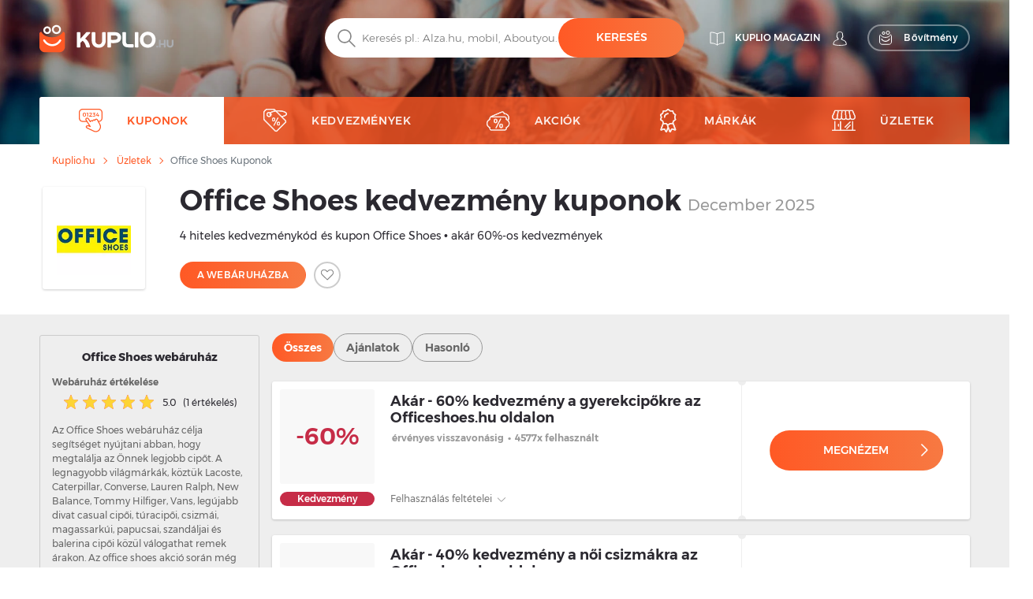

--- FILE ---
content_type: text/html; charset=UTF-8
request_url: https://kuplio.hu/kuponok/officeshoes
body_size: 28157
content:
<!DOCTYPE html>
    

<html lang="hu">

<head>
        <link rel="canonical" href="https://kuplio.hu/kuponok/officeshoes" />
            <meta name="description" content="Ellenőrzött ✓ Akár - 60% kedvezmény a gyerekcipőkre az Officeshoes.hu oldalon. Érvényes  -ig visszavonásig  ✌ Használd ki az aktuális Office Shoes kuponokat és kedvezményeket">
    <title>Office Shoes kuponkód és akár 60% kedvezmény – December 2025</title>
    <meta charset="utf-8">
    <meta http-equiv="X-UA-Compatible" content="IE=edge">
    <meta name="viewport" content="width=device-width, initial-scale=1">
    <meta name="include_mode" content="async" />
                    
    <link rel="icon" type="image/x-icon" href="/assets/images/favicon.ico">

    <style>
        
        @font-face {
            font-family: "Montserrat";
            font-style: normal;
            font-weight: 300;
            src: url("/assets/fonts/hu/Montserrat-Light.hu.woff2") format("woff2"), url("/assets/fonts/hu/Montserrat-Light.hu.woff") format("woff");
            font-display: fallback;
        }

        @font-face {
            font-family: "Montserrat";
            font-style: normal;
            font-weight: 400;
            src: url("/assets/fonts/hu/Montserrat-Regular.hu.woff2") format("woff2"), url("/assets/fonts/hu/Montserrat-Regular.hu.woff") format("woff");
            font-display: fallback;
        }

        @font-face {
            font-family: "Montserrat";
            font-style: normal;
            font-weight: 500;
            src: url("/assets/fonts/hu/Montserrat-Medium.hu.woff2") format("woff2"), url("/assets/fonts/hu/Montserrat-Medium.hu.woff") format("woff");
            font-display: fallback;
        }

        @font-face {
            font-family: "Montserrat";
            font-style: normal;
            font-weight: 700;
            src: url("/assets/fonts/hu/Montserrat-SemiBold.hu.woff2") format("woff2"), url("/assets/fonts/hu/Montserrat-SemiBold.hu.woff") format("woff");
            font-display: fallback;
        }

        @font-face {
            font-family: "Montserrat";
            font-style: normal;
            font-weight: 800;
            src: url("/assets/fonts/hu/Montserrat-Bold.hu.woff2") format("woff2"), url("/assets/fonts/hu/Montserrat-Bold.hu.woff") format("woff");
            font-display: fallback;
        }
    </style>


    
    
                <!-- Google Tag Manager -->
        <script>window.addEventListener('load', function(){setTimeout(function(){(function(w,d,s,l,i){w[l]=w[l]||[];w[l].push({'gtm.start':
                        new Date().getTime(),event:'gtm.js'});var f=d.getElementsByTagName(s)[0],
                    j=d.createElement(s),dl=l!='dataLayer'?'&l='+l:'';j.async=true;j.src=
                    'https://www.googletagmanager.com/gtm.js?id='+i+dl;f.parentNode.insertBefore(j,f);})(window,document,'script','dataLayer','GTM-NP35V7J');}, 3000);
            });</script>
        <!-- End Google Tag Manager -->
        
        <link rel="stylesheet" href="/build/global.1af3a40f.css">
    
    
    
    <script type="text/javascript">
        const currentLocale = 'hu';
    </script>
</head>

<body class=coupon_frontend_index>
                <!-- Google Tag Manager (noscript) -->
        <noscript><iframe src='https://www.googletagmanager.com/ns.html?id=GTM-NP35V7J'
height='0' width='0' style='display:none;visibility:hidden'></iframe></noscript>
        <!-- End Google Tag Manager (noscript) -->
        
    
        <div class="modal fade" id="modal-show-sale"></div>
        <div class="modal fade person-conditions-modal" id="person-conditions-modal"></div>
    <div class="modal fade person-conditions-send-modal" id="person-conditions-send-modal"></div>
        <header>
                

    <div class="header-container auto-resize position-relative ">
        <div class="overlay-bg" style="position: absolute;left: 0;top: 0;right: 0;bottom: 0;">
            <picture>
                <source type="image/webp" srcset="/assets/images/hu/bg-homepage-mobile.webp 576w, /assets/images/hu/bg-homepage-tablet.webp 991w, /assets/images/hu/bg-homepage.webp 2000w">
                <img fetchpriority="high" style="width: 100%;height: 100%;background-position: center;object-fit: cover;object-position: center;" alt="" src="/assets/images/hu/bg-homepage.jpg">
            </picture>
        </div>
                <div class="container pos-relative navigation-template-append">

                        
<div class="row nav-header pt-lg-4">
    <div class="col-7 col-sm-6 col-lg-3 brand-logo">
        <a href="/"
           class="svg logo-w-medium">
            <img src="/assets/images/hu/svg/logo/kuplio_white.svg"
                 alt="__kuplio_white" loading="lazy"
                 class="object light " loading="lazy">
            <img src="/assets/images/hu/svg/logo/kuplio_black.svg"
                 alt="__kuplio_black" loading="lazy"
                 class="object dark " loading="lazy">
        </a>
    </div>

            <div class="col-5 col-sm-6 col-lg-4 offset-lg-5 header-right">
            <div class="d-none d-lg-flex">
                                    <a href="/blog" class="s31-header-icon" alt="KUPLIO magazin">
                        <svg width="19px" height="18px" class="s31-noHover" viewBox="0 0 19 18" version="1.1" role="img" aria-label="[title]">
                            <title>KUPLIO magazin</title>
                            <g id="Desktop" stroke="none" stroke-width="1" fill="none" fill-rule="evenodd" stroke-linejoin="round">
                                <g id="KUPLIO---Header---Vyhledávač" transform="translate(-1215.000000, -36.000000)" stroke="#FFFFFF">
                                    <g id="v5" transform="translate(1216.000000, 28.000000)">
                                        <g id="Group-9" transform="translate(0.000000, 9.000000)">
                                            <path d="M8.50464067,2.00118412 C4.20027855,-0.475322841 0.0236768802,0.0759696379 0.0236768802,0.0759696379 L0.0236768802,13.8653847 C4.77377994,13.454354 7.86588579,15.6166688 8.5,16.190549 L8.5,16.1988833 C8.50146797,16.1975574 8.5031727,16.1960421 8.50464067,16.1947162 C8.50610864,16.1960421 8.50781337,16.1975574 8.50928134,16.1988833 L8.50928134,16.190549 C9.14334819,15.6166688 12.2355014,13.454354 16.9856045,13.8653847 L16.9856045,0.0759696379 C16.9856045,0.0759696379 12.8090028,-0.475322841 8.50464067,2.00118412 Z" id="Stroke-3"></path>
                                            <path d="M8.52810446,1.99736741 C8.52810446,10.6817117 8.52810446,15.3992559 8.52810446,16.15" id="Stroke-7" stroke-linecap="round"></path>
                                        </g>
                                    </g>
                                </g>
                            </g>
                        </svg>
                        <span class="header-link">KUPLIO magazin</span>
                    </a>
                

                <div class="body-user d-inline-block">
                                        <a href="#" class="popup-login btn p-0 text-center align-middle s31-noHover"
                       data-content=" "
                       data-placement="bottom"
                       data-toggle="popover"
                       alt=" ">
                        <svg id="account" version="1.1" id="Layer_1" x="0px" y="0px" class="s31-noHover" width="18px" height="18px"
                              viewBox="0 0 18 18" style="enable-background:new 0 0 18 18;" xml:space="preserve"  role="img" aria-label="[title]">
                              <title> </title>
                              <style type="text/css">
                                   .ava0{fill-rule:evenodd;clip-rule:evenodd;fill:#fff;}
                              </style>
                              <g id="Page-1">
                                   <g id="Artboard" transform="translate(-299.000000, -52.000000)">
                                        <g id="Fill-1">
                                             <path id="path-1_00000052095948971941674520000008342075283685877383_" class="ava0" d="M308,69.1c2,0,4.2-0.2,7.1-0.7
                                                  c0.3-0.1,0.6-0.2,0.6-0.4c0-0.1,0-0.1,0-0.2v-0.1c0-1-0.4-1.9-1.1-2.9c-0.6-0.7-1.5-1.1-2.6-1.5c-0.8-0.3-1.6-0.7-2.3-1.2
                                                  l-0.4-0.3l0.3-0.4c0.4-0.4,0.6-0.9,0.8-1.5l0-0.1l0.1-0.1c0.4-0.4,0.9-1.2,0.9-1.9c0-0.2,0-0.4,0-0.4l-0.3,0l0-2
                                                  c0,0,0-1.1-0.7-1.8c-0.5-0.5-1.3-0.8-2.3-0.8c-1,0-1.7,0.3-2.3,0.8c-0.7,0.7-0.7,1.8-0.7,1.8l0,2l-0.3,0c0,0.1,0,0.2,0,0.4
                                                  c0,0.7,0.4,1.5,0.9,1.9l0.1,0.1l0,0.1c0.1,0.6,0.4,1.1,0.8,1.5l0.3,0.4l-0.5,0.3c-0.7,0.5-1.5,0.8-2.3,1.1c-1,0.4-2,0.8-2.6,1.5
                                                  c-0.7,0.9-1.1,1.9-1.1,2.9v0.1c0,0.1,0,0.1,0,0.2c0,0.2,0.3,0.3,0.7,0.4C303.8,68.9,306,69.1,308,69.1 M308,69.9
                                                  c-2,0-4.3-0.2-7.2-0.7c-0.4-0.1-1.3-0.3-1.3-1.1c0-0.1,0-0.2,0-0.2v-0.1c0-1.2,0.4-2.3,1.2-3.4c0.7-0.9,1.8-1.3,2.9-1.8
                                                  c0.6-0.3,1.3-0.5,1.8-0.8c-0.3-0.4-0.5-0.9-0.6-1.4c-0.5-0.5-1-1.5-1-2.4c0-0.5,0-0.8,0.3-1.1c0,0,0,0,0.1-0.1l0-1.3
                                                  c0,0,0-1.4,1-2.4c0.7-0.7,1.6-1,2.9-1c1.2,0,2.2,0.3,2.9,1c1,1,1,2.3,1,2.4l0,1.3c0,0,0.1,0,0.1,0.1c0.2,0.2,0.3,0.6,0.3,1.1
                                                  c0,0.9-0.5,1.8-1,2.4c-0.1,0.5-0.3,1-0.6,1.4c0.5,0.3,1.2,0.6,1.8,0.8c1.1,0.4,2.2,0.9,2.9,1.8c0.8,1.1,1.2,2.2,1.2,3.4v0.1
                                                  c0,0.1,0,0.2,0,0.2c0,0.8-0.9,1-1.3,1.1C312.3,69.7,310.1,69.9,308,69.9C308,69.9,308,69.9,308,69.9z"/>
                                        </g>
                                   </g>
                              </g>
                        </svg>
                        <span class="header-link"> </span>
                    </a>
                                </div>
                                <a href="/bongeszo-bovitmeny" class="searcher btn btn-transparent-white with-icon p-0 text-center align-middle s31-noHover"
                    data-content=" "
                    data-placement="bottom"
                    data-toggle="popover">
                    <svg width="18px" height="18px" viewBox="0 0 17 18" class="s31-noHover" version="1.1" xmlns="http://www.w3.org/2000/svg" xmlns:xlink="http://www.w3.org/1999/xlink">
                        <g id="Desktop" stroke="none" stroke-width="1" fill="none" fill-rule="evenodd">
                            <path d="M13.8615909,5.22265909 C13.8615909,5.22265909 12.4877273,8.44743182 7.53045455,8.44743182 C2.25818182,8.44743182 1.13204545,5.22265909 1.13204545,5.22265909 C0.506818182,5.22265909 3.70370401e-13,5.72947727 3.70370401e-13,6.35493182 L3.70370401e-13,14.0928864 C3.70370401e-13,15.8490227 1.42340909,17.2728864 3.17977273,17.2728864 L11.8140909,17.2728864 C13.5702273,17.2728864 14.9936364,15.8490227 14.9936364,14.0928864 L14.9936364,6.35493182 C14.9936364,5.72947727 14.4868182,5.22265909 13.8615909,5.22265909" id="Fill-1" stroke="#FFFFFF" stroke-linecap="round"></path>
                            <path d="M12.9057707,10.9345059 C11.7809612,12.826719 9.71614558,14 7.50391034,14 C5.28697273,14 3.21745476,12.8212777 2.09452613,10.9213561 C1.95768684,10.6901007 1.96379994,10.3887886 2.14930888,10.1940352 C2.4420321,9.88682835 2.91532677,9.96187298 3.11024047,10.2962864 C4.01615421,11.849325 5.6998418,12.8142494 7.50391034,12.8142494 C9.30821401,12.8142494 10.9916665,11.849325 11.8978153,10.2962864 C12.0663957,10.0067637 12.4435267,9.91176765 12.7322529,10.0908772 C13.0151011,10.2661325 13.0752916,10.6495177 12.9057707,10.9345059" id="Fill-4" fill="#FFFFFF"></path>
                            <path d="M10.4999545,0.972299644 C9.6575446,0.972299644 8.97229588,1.65773337 8.97229588,2.4998928 C8.97229588,3.34226663 9.6575446,4.02770036 10.4999545,4.02770036 C11.3423645,4.02770036 12.0276132,3.34226663 12.0276132,2.4998928 C12.0276132,1.65773337 11.3423645,0.972299644 10.4999545,0.972299644 M10.4999545,5 C9.12130961,5 7.99995455,3.87847862 7.99995455,2.4998928 C7.99995455,1.12152138 9.12130961,0 10.4999545,0 C11.8785995,0 12.9999545,1.12152138 12.9999545,2.4998928 C12.9999545,3.87847862 11.8785995,5 10.4999545,5" id="Fill-6" fill="#FFFFFF"></path>
                            <path d="M4.99995455,1.91992495 C4.40435661,1.91992495 3.91992615,2.4045337 3.91992615,3.00010143 C3.91992615,3.5954663 4.40435661,4.08007505 4.99995455,4.08007505 C5.59555248,4.08007505 6.07998295,3.5954663 6.07998295,3.00010143 C6.07998295,2.4045337 5.59555248,1.91992495 4.99995455,1.91992495 M4.99995455,5 C3.89700293,5 2.99995455,4.10279426 2.99995455,3.00010143 C2.99995455,1.89720574 3.89700293,1 4.99995455,1 C6.10290616,1 6.99995455,1.89720574 6.99995455,3.00010143 C6.99995455,4.10279426 6.10290616,5 4.99995455,5" id="Fill-8" fill="#FFFFFF"></path>
                        </g>
                    </svg>
                    <span>Bővítmény</span>
                </a>
                            </div>
            <div class="d-block d-lg-none">
                <a class="search-icon align-middle">
                    <img src="/assets/images/hu/svg/global/Search%20Grey.svg"
                         alt="__search_grey" class="object icon i-m"
                         loading="lazy" width="24" height="24">
                </a>
                <div class="nav-toggler-search-icon d-none align-middle">
                    <span></span>
                    <span></span>
                    <span></span>
                    <span></span>
                </div>
                <a id="profile-main-header"
                   class="profile  mr-lg-3">
                    <img src="/assets/images/hu/svg/global/Avatar.svg"
                         class="object icon" loading="lazy"
                         width="24" height="24">
                    <img src="/assets/images/hu/svg/global/Avatar%20Grey.svg"
                         class="object icon sticky-icon" loading="lazy"
                         width="24" height="24">
                </a>
                 <a class="searcher-mobile" href="/bongeszo-bovitmeny" alt="Vyhledávač">
                    <svg width="28px" height="28px" class="s31-noHover" viewBox="0 0 17 18" version="1.1" xmlns="http://www.w3.org/2000/svg" xmlns:xlink="http://www.w3.org/1999/xlink">
                        <g id="Desktop" stroke="none" stroke-width="1" fill="none" fill-rule="evenodd">
                            <path d="M13.8615909,5.22265909 C13.8615909,5.22265909 12.4877273,8.44743182 7.53045455,8.44743182 C2.25818182,8.44743182 1.13204545,5.22265909 1.13204545,5.22265909 C0.506818182,5.22265909 3.70370401e-13,5.72947727 3.70370401e-13,6.35493182 L3.70370401e-13,14.0928864 C3.70370401e-13,15.8490227 1.42340909,17.2728864 3.17977273,17.2728864 L11.8140909,17.2728864 C13.5702273,17.2728864 14.9936364,15.8490227 14.9936364,14.0928864 L14.9936364,6.35493182 C14.9936364,5.72947727 14.4868182,5.22265909 13.8615909,5.22265909" id="Fill-1" stroke="#FFFFFF" stroke-linecap="round"></path>
                            <path d="M12.9057707,10.9345059 C11.7809612,12.826719 9.71614558,14 7.50391034,14 C5.28697273,14 3.21745476,12.8212777 2.09452613,10.9213561 C1.95768684,10.6901007 1.96379994,10.3887886 2.14930888,10.1940352 C2.4420321,9.88682835 2.91532677,9.96187298 3.11024047,10.2962864 C4.01615421,11.849325 5.6998418,12.8142494 7.50391034,12.8142494 C9.30821401,12.8142494 10.9916665,11.849325 11.8978153,10.2962864 C12.0663957,10.0067637 12.4435267,9.91176765 12.7322529,10.0908772 C13.0151011,10.2661325 13.0752916,10.6495177 12.9057707,10.9345059" id="Fill-4" fill="#FFFFFF"></path>
                            <path d="M10.4999545,0.972299644 C9.6575446,0.972299644 8.97229588,1.65773337 8.97229588,2.4998928 C8.97229588,3.34226663 9.6575446,4.02770036 10.4999545,4.02770036 C11.3423645,4.02770036 12.0276132,3.34226663 12.0276132,2.4998928 C12.0276132,1.65773337 11.3423645,0.972299644 10.4999545,0.972299644 M10.4999545,5 C9.12130961,5 7.99995455,3.87847862 7.99995455,2.4998928 C7.99995455,1.12152138 9.12130961,0 10.4999545,0 C11.8785995,0 12.9999545,1.12152138 12.9999545,2.4998928 C12.9999545,3.87847862 11.8785995,5 10.4999545,5" id="Fill-6" fill="#FFFFFF"></path>
                            <path d="M4.99995455,1.91992495 C4.40435661,1.91992495 3.91992615,2.4045337 3.91992615,3.00010143 C3.91992615,3.5954663 4.40435661,4.08007505 4.99995455,4.08007505 C5.59555248,4.08007505 6.07998295,3.5954663 6.07998295,3.00010143 C6.07998295,2.4045337 5.59555248,1.91992495 4.99995455,1.91992495 M4.99995455,5 C3.89700293,5 2.99995455,4.10279426 2.99995455,3.00010143 C2.99995455,1.89720574 3.89700293,1 4.99995455,1 C6.10290616,1 6.99995455,1.89720574 6.99995455,3.00010143 C6.99995455,4.10279426 6.10290616,5 4.99995455,5" id="Fill-8" fill="#FFFFFF"></path>
                        </g>
                    </svg>
                </a>
                                <div id="nav-toggler-header" class="nav-toggler-profile d-none align-middle">
                    <span></span>
                    <span></span>
                    <span></span>
                    <span></span>
                </div>
                <div id="nav-toggler-icon"
                     class="nav-toggler align-middle ">
                    <span></span>
                    <span></span>
                    <span></span>
                    <span></span>
                </div>
            </div>
        </div>
    </div>

                        <div class="row row-center mt-lg-56-neg">
                <div class="col-12 p-0 order-2 order-lg-1 text-center">
                    <form class="search-form pt-1 pt-lg-0">
                                                <div class="form-block d-flex">
                            <img src="/assets/images/hu/svg/search.svg"
                                 alt="__search" class="object icon ic-red"
                                 loading="lazy" width="24" height="24">
                            <input type="text" placeholder="Keresés pl.: Alza.hu, mobil, Aboutyou... "
                                   class="search"
                                   data-placeholder="Kezdd itt... "
                                   data-searchPath="/searchForTypeahead"
                                   id="search-autocomplete">
                            <button type="button"
                                    class="btn btn-solid autocomplete-submit">Keresés</button>
                        </div>
                    </form>
                </div>

                            </div>
            

            <template id="header-navigation-template">
                <div class="row menu-row">
                    <nav class="main-menu mobile-fixed">
                        <ul>
                            <li class="li-main activeMenu" id="coupons-menu">
                                <a class="sub-link-arrow">
                                    <img src="/assets/images/hu/svg/arrow-back-white.svg" class="icon i-arrow-left" width="24" height="24">
                                </a>
                                <a href="/kuponok" class="svg">
                                    <img src="/assets/images/hu/svg/global/Coupon Code.svg"
                                         data-path="/assets/images/hu/svg/global/Coupon Code Orange.svg"
                                         data-callback-path="/assets/images/hu/svg/global/Coupon Code.svg"
                                         class="icon" width="24" height="24" loading="lazy">
                                    <span class="ml-3">Kuponok</span>
                                </a>
                                <a href="/kuponok" class="sub-link-open">
                                    <span class="arrow-right"></span>
                                </a>
                            </li>

                            <li class="li-main " id="products-menu">
                                <a class="sub-link-arrow">
                                    <img src="/assets/images/hu/svg/arrow-back-white.svg" class="icon i-arrow-left" width="24" height="24">
                                </a>
                                <a href="/kedvezmenyek" class="svg">
                                    <img src="/assets/images/hu/svg/global/Tag.svg"
                                         data-path="/assets/images/hu/svg/global/Tag Orange.svg"
                                         data-callback-path="/assets/images/hu/svg/global/Tag.svg"
                                         class="icon" width="24" height="24" loading="lazy">
                                    <span class="ml-3">Kedvezmények</span>
                                </a>
                                <a class="sub-link">
                                    <span class="arrow-right"></span>
                                </a>
                                <ul class="submenu">
                                                                                                                <li>
                                            <a class="sub-link-arrow">
                                                <img src="/assets/images/hu/svg/arrow-back-white.svg" class="icon i-arrow-left" width="24" height="24" loading="lazy">
                                            </a>
                                            <a href="/kedvezmenyek/divat" class="svg">
                                                <img src="                                            "
                                                     class="icon" width="24" height="24" loading="lazy">
                                                <span>Divat</span>
                                                <span class="count ml-2">(29336)</span>
                                            </a>
                                            <a class="sub-link"
                                               >
                                                <span class="arrow-right"></span>
                                            </a>
                                            <ul class="submenu">
                                                                                                    <li class="ml-0">
                                                        <a class="sub-link-arrow">
                                                            <img src="/assets/images/hu/svg/arrow-back-white.svg" class="icon i-arrow-left" loading="lazy">
                                                        </a>
                                                        <a href="/kedvezmenyek/ruhazat" class="svg">
                                                            <span>Ruházat</span>
                                                        </a>
                                                        <a  class="sub-link">
                                                            <span class="arrow-right"></span>
                                                        </a>
                                                        <ul class="submenu">
                                                                                                                            <li>
                                                                    <a class="sub-link-arrow">
                                                                        <img src="/assets/images/hu/svg/arrow-back-white.svg" class="icon i-arrow-left" loading="lazy" width="24" height="24">
                                                                    </a>
                                                                    <a href="/kedvezmenyek/gyermekruhazat" class="svg">
                                                                        <span>Gyermekruházat</span>
                                                                    </a>
                                                                    <a href="/kedvezmenyek/gyermekruhazat" class="link">
                                                                        <span class="arrow-right"></span>
                                                                    </a>
                                                                </li>
                                                                                                                            <li>
                                                                    <a class="sub-link-arrow">
                                                                        <img src="/assets/images/hu/svg/arrow-back-white.svg" class="icon i-arrow-left" loading="lazy" width="24" height="24">
                                                                    </a>
                                                                    <a href="/kedvezmenyek/noi-ruhazat" class="svg">
                                                                        <span>Női ruházat</span>
                                                                    </a>
                                                                    <a href="/kedvezmenyek/noi-ruhazat" class="link">
                                                                        <span class="arrow-right"></span>
                                                                    </a>
                                                                </li>
                                                                                                                            <li>
                                                                    <a class="sub-link-arrow">
                                                                        <img src="/assets/images/hu/svg/arrow-back-white.svg" class="icon i-arrow-left" loading="lazy" width="24" height="24">
                                                                    </a>
                                                                    <a href="/kedvezmenyek/ferfi-ruhazat" class="svg">
                                                                        <span>Férfi ruházat</span>
                                                                    </a>
                                                                    <a href="/kedvezmenyek/ferfi-ruhazat" class="link">
                                                                        <span class="arrow-right"></span>
                                                                    </a>
                                                                </li>
                                                                                                                    </ul>
                                                    </li>
                                                                                                    <li class="ml-0">
                                                        <a class="sub-link-arrow">
                                                            <img src="/assets/images/hu/svg/arrow-back-white.svg" class="icon i-arrow-left" loading="lazy">
                                                        </a>
                                                        <a href="/kedvezmenyek/divat-kiegeszitok" class="svg">
                                                            <span>Divat kiegészítők</span>
                                                        </a>
                                                        <a  class="sub-link">
                                                            <span class="arrow-right"></span>
                                                        </a>
                                                        <ul class="submenu">
                                                                                                                            <li>
                                                                    <a class="sub-link-arrow">
                                                                        <img src="/assets/images/hu/svg/arrow-back-white.svg" class="icon i-arrow-left" loading="lazy" width="24" height="24">
                                                                    </a>
                                                                    <a href="/kedvezmenyek/noi-kiegeszitok" class="svg">
                                                                        <span>Női kiegészítők</span>
                                                                    </a>
                                                                    <a href="/kedvezmenyek/noi-kiegeszitok" class="link">
                                                                        <span class="arrow-right"></span>
                                                                    </a>
                                                                </li>
                                                                                                                            <li>
                                                                    <a class="sub-link-arrow">
                                                                        <img src="/assets/images/hu/svg/arrow-back-white.svg" class="icon i-arrow-left" loading="lazy" width="24" height="24">
                                                                    </a>
                                                                    <a href="/kedvezmenyek/ferfi-kiegeszitok" class="svg">
                                                                        <span>Férfi kiegészítők</span>
                                                                    </a>
                                                                    <a href="/kedvezmenyek/ferfi-kiegeszitok" class="link">
                                                                        <span class="arrow-right"></span>
                                                                    </a>
                                                                </li>
                                                                                                                    </ul>
                                                    </li>
                                                                                                    <li class="ml-0">
                                                        <a class="sub-link-arrow">
                                                            <img src="/assets/images/hu/svg/arrow-back-white.svg" class="icon i-arrow-left" loading="lazy">
                                                        </a>
                                                        <a href="/kedvezmenyek/cipo" class="svg">
                                                            <span>Cipő</span>
                                                        </a>
                                                        <a  class="sub-link">
                                                            <span class="arrow-right"></span>
                                                        </a>
                                                        <ul class="submenu">
                                                                                                                            <li>
                                                                    <a class="sub-link-arrow">
                                                                        <img src="/assets/images/hu/svg/arrow-back-white.svg" class="icon i-arrow-left" loading="lazy" width="24" height="24">
                                                                    </a>
                                                                    <a href="/kedvezmenyek/cipo-kiegeszitok" class="svg">
                                                                        <span>Cipő kiegészítők</span>
                                                                    </a>
                                                                    <a href="/kedvezmenyek/cipo-kiegeszitok" class="link">
                                                                        <span class="arrow-right"></span>
                                                                    </a>
                                                                </li>
                                                                                                                    </ul>
                                                    </li>
                                                                                            </ul>
                                        </li>
                                                                            <li>
                                            <a class="sub-link-arrow">
                                                <img src="/assets/images/hu/svg/arrow-back-white.svg" class="icon i-arrow-left" width="24" height="24" loading="lazy">
                                            </a>
                                            <a href="/kedvezmenyek/szepsegapolas" class="svg">
                                                <img src="                                            "
                                                     class="icon" width="24" height="24" loading="lazy">
                                                <span>Szépségápolás</span>
                                                <span class="count ml-2">(643)</span>
                                            </a>
                                            <a class="sub-link"
                                               >
                                                <span class="arrow-right"></span>
                                            </a>
                                            <ul class="submenu">
                                                                                                    <li class="ml-0">
                                                        <a class="sub-link-arrow">
                                                            <img src="/assets/images/hu/svg/arrow-back-white.svg" class="icon i-arrow-left" loading="lazy">
                                                        </a>
                                                        <a href="/kedvezmenyek/szemuvegek-es-kontaktlencsek" class="svg">
                                                            <span>Szemüvegek és kontaktlencsék</span>
                                                        </a>
                                                        <a  class="sub-link">
                                                            <span class="arrow-right"></span>
                                                        </a>
                                                        <ul class="submenu">
                                                                                                                            <li>
                                                                    <a class="sub-link-arrow">
                                                                        <img src="/assets/images/hu/svg/arrow-back-white.svg" class="icon i-arrow-left" loading="lazy" width="24" height="24">
                                                                    </a>
                                                                    <a href="/kedvezmenyek/dioptrias-szemuvegek" class="svg">
                                                                        <span>Dioptriás szemüvegek</span>
                                                                    </a>
                                                                    <a href="/kedvezmenyek/dioptrias-szemuvegek" class="link">
                                                                        <span class="arrow-right"></span>
                                                                    </a>
                                                                </li>
                                                                                                                    </ul>
                                                    </li>
                                                                                                    <li class="ml-0">
                                                        <a class="sub-link-arrow">
                                                            <img src="/assets/images/hu/svg/arrow-back-white.svg" class="icon i-arrow-left" loading="lazy">
                                                        </a>
                                                        <a href="/kedvezmenyek/kozmetikumok" class="svg">
                                                            <span>Kozmetikumok</span>
                                                        </a>
                                                        <a  class="sub-link">
                                                            <span class="arrow-right"></span>
                                                        </a>
                                                        <ul class="submenu">
                                                                                                                            <li>
                                                                    <a class="sub-link-arrow">
                                                                        <img src="/assets/images/hu/svg/arrow-back-white.svg" class="icon i-arrow-left" loading="lazy" width="24" height="24">
                                                                    </a>
                                                                    <a href="/kedvezmenyek/kozmetikai-segedeszkozok" class="svg">
                                                                        <span>Kozmetikai segédeszközök</span>
                                                                    </a>
                                                                    <a href="/kedvezmenyek/kozmetikai-segedeszkozok" class="link">
                                                                        <span class="arrow-right"></span>
                                                                    </a>
                                                                </li>
                                                                                                                            <li>
                                                                    <a class="sub-link-arrow">
                                                                        <img src="/assets/images/hu/svg/arrow-back-white.svg" class="icon i-arrow-left" loading="lazy" width="24" height="24">
                                                                    </a>
                                                                    <a href="/kedvezmenyek/noi-kozmetikumok" class="svg">
                                                                        <span>Női kozmetikumok</span>
                                                                    </a>
                                                                    <a href="/kedvezmenyek/noi-kozmetikumok" class="link">
                                                                        <span class="arrow-right"></span>
                                                                    </a>
                                                                </li>
                                                                                                                    </ul>
                                                    </li>
                                                                                                    <li class="ml-0">
                                                        <a class="sub-link-arrow">
                                                            <img src="/assets/images/hu/svg/arrow-back-white.svg" class="icon i-arrow-left" loading="lazy">
                                                        </a>
                                                        <a href="/kedvezmenyek/drogeria" class="svg">
                                                            <span>Drogéria</span>
                                                        </a>
                                                        <a  class="sub-link">
                                                            <span class="arrow-right"></span>
                                                        </a>
                                                        <ul class="submenu">
                                                                                                                            <li>
                                                                    <a class="sub-link-arrow">
                                                                        <img src="/assets/images/hu/svg/arrow-back-white.svg" class="icon i-arrow-left" loading="lazy" width="24" height="24">
                                                                    </a>
                                                                    <a href="/kedvezmenyek/baba-es-gyermek" class="svg">
                                                                        <span>Baba és gyermek</span>
                                                                    </a>
                                                                    <a href="/kedvezmenyek/baba-es-gyermek" class="link">
                                                                        <span class="arrow-right"></span>
                                                                    </a>
                                                                </li>
                                                                                                                            <li>
                                                                    <a class="sub-link-arrow">
                                                                        <img src="/assets/images/hu/svg/arrow-back-white.svg" class="icon i-arrow-left" loading="lazy" width="24" height="24">
                                                                    </a>
                                                                    <a href="/kedvezmenyek/fogapolas" class="svg">
                                                                        <span>Fogápolás</span>
                                                                    </a>
                                                                    <a href="/kedvezmenyek/fogapolas" class="link">
                                                                        <span class="arrow-right"></span>
                                                                    </a>
                                                                </li>
                                                                                                                    </ul>
                                                    </li>
                                                                                                    <li class="ml-0">
                                                        <a class="sub-link-arrow">
                                                            <img src="/assets/images/hu/svg/arrow-back-white.svg" class="icon i-arrow-left" loading="lazy">
                                                        </a>
                                                        <a href="/kedvezmenyek/gyogyszerek-es-vitaminok" class="svg">
                                                            <span>Gyógyszerek és vitaminok</span>
                                                        </a>
                                                        <a  class="sub-link">
                                                            <span class="arrow-right"></span>
                                                        </a>
                                                        <ul class="submenu">
                                                                                                                            <li>
                                                                    <a class="sub-link-arrow">
                                                                        <img src="/assets/images/hu/svg/arrow-back-white.svg" class="icon i-arrow-left" loading="lazy" width="24" height="24">
                                                                    </a>
                                                                    <a href="/kedvezmenyek/gyogyaszati-eszkozok" class="svg">
                                                                        <span>Gyógyászati eszközök</span>
                                                                    </a>
                                                                    <a href="/kedvezmenyek/gyogyaszati-eszkozok" class="link">
                                                                        <span class="arrow-right"></span>
                                                                    </a>
                                                                </li>
                                                                                                                    </ul>
                                                    </li>
                                                                                            </ul>
                                        </li>
                                                                            <li>
                                            <a class="sub-link-arrow">
                                                <img src="/assets/images/hu/svg/arrow-back-white.svg" class="icon i-arrow-left" width="24" height="24" loading="lazy">
                                            </a>
                                            <a href="/kedvezmenyek/lakberendezes" class="svg">
                                                <img src="                                            "
                                                     class="icon" width="24" height="24" loading="lazy">
                                                <span>Lakberendezés</span>
                                                <span class="count ml-2">(72)</span>
                                            </a>
                                            <a class="sub-link"
                                               >
                                                <span class="arrow-right"></span>
                                            </a>
                                            <ul class="submenu">
                                                                                                    <li class="ml-0">
                                                        <a class="sub-link-arrow">
                                                            <img src="/assets/images/hu/svg/arrow-back-white.svg" class="icon i-arrow-left" loading="lazy">
                                                        </a>
                                                        <a href="/kedvezmenyek/butor" class="svg">
                                                            <span>Bútor</span>
                                                        </a>
                                                        <a  class="sub-link">
                                                            <span class="arrow-right"></span>
                                                        </a>
                                                        <ul class="submenu">
                                                                                                                            <li>
                                                                    <a class="sub-link-arrow">
                                                                        <img src="/assets/images/hu/svg/arrow-back-white.svg" class="icon i-arrow-left" loading="lazy" width="24" height="24">
                                                                    </a>
                                                                    <a href="/kedvezmenyek/furdoszoba-butor" class="svg">
                                                                        <span>Fürdőszoba bútor</span>
                                                                    </a>
                                                                    <a href="/kedvezmenyek/furdoszoba-butor" class="link">
                                                                        <span class="arrow-right"></span>
                                                                    </a>
                                                                </li>
                                                                                                                            <li>
                                                                    <a class="sub-link-arrow">
                                                                        <img src="/assets/images/hu/svg/arrow-back-white.svg" class="icon i-arrow-left" loading="lazy" width="24" height="24">
                                                                    </a>
                                                                    <a href="/kedvezmenyek/konyha-es-etkezo-butorok" class="svg">
                                                                        <span>Konyha és étkező bútorok</span>
                                                                    </a>
                                                                    <a href="/kedvezmenyek/konyha-es-etkezo-butorok" class="link">
                                                                        <span class="arrow-right"></span>
                                                                    </a>
                                                                </li>
                                                                                                                            <li>
                                                                    <a class="sub-link-arrow">
                                                                        <img src="/assets/images/hu/svg/arrow-back-white.svg" class="icon i-arrow-left" loading="lazy" width="24" height="24">
                                                                    </a>
                                                                    <a href="/kedvezmenyek/nappali-butor" class="svg">
                                                                        <span>Nappali</span>
                                                                    </a>
                                                                    <a href="/kedvezmenyek/nappali-butor" class="link">
                                                                        <span class="arrow-right"></span>
                                                                    </a>
                                                                </li>
                                                                                                                    </ul>
                                                    </li>
                                                                                                    <li class="ml-0">
                                                        <a class="sub-link-arrow">
                                                            <img src="/assets/images/hu/svg/arrow-back-white.svg" class="icon i-arrow-left" loading="lazy">
                                                        </a>
                                                        <a href="/kedvezmenyek/lakaskiegeszitok" class="svg">
                                                            <span>Kiegészítők</span>
                                                        </a>
                                                        <a  class="sub-link">
                                                            <span class="arrow-right"></span>
                                                        </a>
                                                        <ul class="submenu">
                                                                                                                            <li>
                                                                    <a class="sub-link-arrow">
                                                                        <img src="/assets/images/hu/svg/arrow-back-white.svg" class="icon i-arrow-left" loading="lazy" width="24" height="24">
                                                                    </a>
                                                                    <a href="/kedvezmenyek/lakastextiliak" class="svg">
                                                                        <span>Lakástextíliák</span>
                                                                    </a>
                                                                    <a href="/kedvezmenyek/lakastextiliak" class="link">
                                                                        <span class="arrow-right"></span>
                                                                    </a>
                                                                </li>
                                                                                                                    </ul>
                                                    </li>
                                                                                            </ul>
                                        </li>
                                                                            <li>
                                            <a class="sub-link-arrow">
                                                <img src="/assets/images/hu/svg/arrow-back-white.svg" class="icon i-arrow-left" width="24" height="24" loading="lazy">
                                            </a>
                                            <a href="/kedvezmenyek/elektronika" class="svg">
                                                <img src="                                            "
                                                     class="icon" width="24" height="24" loading="lazy">
                                                <span>Elektronika</span>
                                                <span class="count ml-2">(1)</span>
                                            </a>
                                            <a class="sub-link"
                                               >
                                                <span class="arrow-right"></span>
                                            </a>
                                            <ul class="submenu">
                                                                                                    <li class="ml-0">
                                                        <a class="sub-link-arrow">
                                                            <img src="/assets/images/hu/svg/arrow-back-white.svg" class="icon i-arrow-left" loading="lazy">
                                                        </a>
                                                        <a href="/kedvezmenyek/muszaki-cikkek-es-haztartasi-gepek" class="svg">
                                                            <span>Műszaki cikkek és háztartási gépek</span>
                                                        </a>
                                                        <a  class="sub-link">
                                                            <span class="arrow-right"></span>
                                                        </a>
                                                        <ul class="submenu">
                                                                                                                            <li>
                                                                    <a class="sub-link-arrow">
                                                                        <img src="/assets/images/hu/svg/arrow-back-white.svg" class="icon i-arrow-left" loading="lazy" width="24" height="24">
                                                                    </a>
                                                                    <a href="/kedvezmenyek/televiziok-audio-a-video" class="svg">
                                                                        <span>Televíziók, audio a video</span>
                                                                    </a>
                                                                    <a href="/kedvezmenyek/televiziok-audio-a-video" class="link">
                                                                        <span class="arrow-right"></span>
                                                                    </a>
                                                                </li>
                                                                                                                    </ul>
                                                    </li>
                                                                                            </ul>
                                        </li>
                                                                            <li>
                                            <a class="sub-link-arrow">
                                                <img src="/assets/images/hu/svg/arrow-back-white.svg" class="icon i-arrow-left" width="24" height="24" loading="lazy">
                                            </a>
                                            <a href="/kedvezmenyek/hobbi" class="svg">
                                                <img src="                                            "
                                                     class="icon" width="24" height="24" loading="lazy">
                                                <span>Hobbi</span>
                                                <span class="count ml-2">(532)</span>
                                            </a>
                                            <a class="sub-link"
                                               >
                                                <span class="arrow-right"></span>
                                            </a>
                                            <ul class="submenu">
                                                                                                    <li class="ml-0">
                                                        <a class="sub-link-arrow">
                                                            <img src="/assets/images/hu/svg/arrow-back-white.svg" class="icon i-arrow-left" loading="lazy">
                                                        </a>
                                                        <a href="/kedvezmenyek/haziallat-felszereles" class="svg">
                                                            <span>Háziállat felszerelés</span>
                                                        </a>
                                                        <a  class="sub-link">
                                                            <span class="arrow-right"></span>
                                                        </a>
                                                        <ul class="submenu">
                                                                                                                            <li>
                                                                    <a class="sub-link-arrow">
                                                                        <img src="/assets/images/hu/svg/arrow-back-white.svg" class="icon i-arrow-left" loading="lazy" width="24" height="24">
                                                                    </a>
                                                                    <a href="/kedvezmenyek/macskatartasi-kellekek" class="svg">
                                                                        <span>Macska</span>
                                                                    </a>
                                                                    <a href="/kedvezmenyek/macskatartasi-kellekek" class="link">
                                                                        <span class="arrow-right"></span>
                                                                    </a>
                                                                </li>
                                                                                                                            <li>
                                                                    <a class="sub-link-arrow">
                                                                        <img src="/assets/images/hu/svg/arrow-back-white.svg" class="icon i-arrow-left" loading="lazy" width="24" height="24">
                                                                    </a>
                                                                    <a href="/kedvezmenyek/kutyatartasi-kellekek" class="svg">
                                                                        <span>Kutya</span>
                                                                    </a>
                                                                    <a href="/kedvezmenyek/kutyatartasi-kellekek" class="link">
                                                                        <span class="arrow-right"></span>
                                                                    </a>
                                                                </li>
                                                                                                                            <li>
                                                                    <a class="sub-link-arrow">
                                                                        <img src="/assets/images/hu/svg/arrow-back-white.svg" class="icon i-arrow-left" loading="lazy" width="24" height="24">
                                                                    </a>
                                                                    <a href="/kedvezmenyek/haziallat-apolo-kellekek" class="svg">
                                                                        <span>Háziállat ápoló kellékek</span>
                                                                    </a>
                                                                    <a href="/kedvezmenyek/haziallat-apolo-kellekek" class="link">
                                                                        <span class="arrow-right"></span>
                                                                    </a>
                                                                </li>
                                                                                                                            <li>
                                                                    <a class="sub-link-arrow">
                                                                        <img src="/assets/images/hu/svg/arrow-back-white.svg" class="icon i-arrow-left" loading="lazy" width="24" height="24">
                                                                    </a>
                                                                    <a href="/kedvezmenyek/kisallat-felszereles" class="svg">
                                                                        <span>Kisállatok</span>
                                                                    </a>
                                                                    <a href="/kedvezmenyek/kisallat-felszereles" class="link">
                                                                        <span class="arrow-right"></span>
                                                                    </a>
                                                                </li>
                                                                                                                    </ul>
                                                    </li>
                                                                                                    <li class="ml-0">
                                                        <a class="sub-link-arrow">
                                                            <img src="/assets/images/hu/svg/arrow-back-white.svg" class="icon i-arrow-left" loading="lazy">
                                                        </a>
                                                        <a href="/kedvezmenyek/jatekok" class="svg">
                                                            <span>Játékok</span>
                                                        </a>
                                                        <a  class="sub-link">
                                                            <span class="arrow-right"></span>
                                                        </a>
                                                        <ul class="submenu">
                                                                                                                            <li>
                                                                    <a class="sub-link-arrow">
                                                                        <img src="/assets/images/hu/svg/arrow-back-white.svg" class="icon i-arrow-left" loading="lazy" width="24" height="24">
                                                                    </a>
                                                                    <a href="/kedvezmenyek/bebijatekok" class="svg">
                                                                        <span>Bébijátékok</span>
                                                                    </a>
                                                                    <a href="/kedvezmenyek/bebijatekok" class="link">
                                                                        <span class="arrow-right"></span>
                                                                    </a>
                                                                </li>
                                                                                                                    </ul>
                                                    </li>
                                                                                                    <li class="ml-0">
                                                        <a class="sub-link-arrow">
                                                            <img src="/assets/images/hu/svg/arrow-back-white.svg" class="icon i-arrow-left" loading="lazy">
                                                        </a>
                                                        <a href="/kedvezmenyek/sport-es-turisztika" class="svg">
                                                            <span>Sport és turisztika</span>
                                                        </a>
                                                        <a  class="sub-link">
                                                            <span class="arrow-right"></span>
                                                        </a>
                                                        <ul class="submenu">
                                                                                                                            <li>
                                                                    <a class="sub-link-arrow">
                                                                        <img src="/assets/images/hu/svg/arrow-back-white.svg" class="icon i-arrow-left" loading="lazy" width="24" height="24">
                                                                    </a>
                                                                    <a href="/kedvezmenyek/sportfelszereles" class="svg">
                                                                        <span>Sportfelszerelés</span>
                                                                    </a>
                                                                    <a href="/kedvezmenyek/sportfelszereles" class="link">
                                                                        <span class="arrow-right"></span>
                                                                    </a>
                                                                </li>
                                                                                                                            <li>
                                                                    <a class="sub-link-arrow">
                                                                        <img src="/assets/images/hu/svg/arrow-back-white.svg" class="icon i-arrow-left" loading="lazy" width="24" height="24">
                                                                    </a>
                                                                    <a href="/kedvezmenyek/sport-hatizsakok" class="svg">
                                                                        <span>Sport hátizsákok</span>
                                                                    </a>
                                                                    <a href="/kedvezmenyek/sport-hatizsakok" class="link">
                                                                        <span class="arrow-right"></span>
                                                                    </a>
                                                                </li>
                                                                                                                    </ul>
                                                    </li>
                                                                                            </ul>
                                        </li>
                                                                                                        </ul>
                            </li>

                            <li class="li-main " id="sales-menu">
                                <a class="sub-link-arrow">
                                    <img src="/assets/images/hu/svg/arrow-back-white.svg" class="icon i-arrow-left" width="24" height="24" loading="lazy">
                                </a>
                                <a href="/akciok" class="svg">
                                    <img src="/assets/images/hu/svg/global/Sale Coupons.svg"
                                         data-path="/assets/images/hu/svg/global/Sale Coupons Orange.svg"
                                         data-callback-path="/assets/images/hu/svg/global/Sale Coupons.svg"
                                         class="icon" width="24" height="24" loading="lazy">
                                    <span class="ml-3">Akciók</span>
                                </a>
                                <a href="/akciok" class="sub-link-open">
                                    <span class="arrow-right"></span>
                                </a>
                            </li>

                            <li class="li-main " id="brands-menu">
                                <a class="sub-link-arrow">
                                    <img src="/assets/images/hu/svg/arrow-back-white.svg" class="icon i-arrow-left" width="24" height="24">
                                </a>
                                <a href="/markak?show=list" class="svg">
                                    <img src="/assets/images/hu/svg/global/Warranty.svg"
                                         data-path="/assets/images/hu/svg/global/Warranty Orange.svg"
                                         data-callback-path="/assets/images/hu/svg/global/Warranty.svg"
                                         class="icon" width="24" height="24" loading="lazy">
                                    <span class="ml-3">Márkák</span>
                                </a>
                                <a href="/markak?show=list" class="sub-link-open">
                                    <span class="arrow-right"></span>
                                </a>
                            </li>

                            <li class="li-main " id="eshops-menu">
                                <a class="sub-link-arrow">
                                    <img src="/assets/images/hu/svg/arrow-back-white.svg" class="icon i-arrow-left" width="24" height="24" loading="lazy">
                                </a>
                                <a href="/uzletek?show=list" class="svg">
                                    <img src="/assets/images/hu/svg/global/Marketplace.svg"
                                         data-path="/assets/images/hu/svg/global/Marketplace Orange.svg"
                                         data-callback-path="/assets/images/hu/svg/global/Marketplace.svg"
                                         class="icon" width="24" height="24" loading="lazy">
                                    <span class="ml-3">Üzletek</span>
                                </a>
                                <a href="/uzletek?show=list" class="sub-link-open">
                                    <span class="arrow-right"></span>
                                </a>
                            </li>

                            <li class="special mobile li-main">
                                <a class="sub-link-arrow">
                                    <img src="/assets/images/hu/svg/arrow-back-white.svg" class="icon i-arrow-left" width="24" height="24" loading="lazy">
                                </a>
                                <a href="/blog" class="svg">
                                    <img src="/assets/images/hu/svg/wallet-kuplio.svg" class="icon" width="24" height="24" loading="lazy">
                                    <span class="ml-3">Kuplio Magazin</span>
                                </a>
                                <a href="/blog" class="sub-link-open">
                                    <span class="arrow-right"></span>
                                </a>
                                <ul class="submenu">
                                                                                                                <li>
                                            <a class="sub-link-arrow">
                                                <img src="/assets/images/hu/svg/arrow-back-white.svg" class="icon i-arrow-left" width="24" height="24" loading="lazy">
                                            </a>
                                            <a href="/blog/vasarlas" class="svg">
                                                <img src=" /assets/images/hu/categories/3fe489056dc6b355a07b63b6c760a27b.svg "
                                                     class="icon" width="24" height="24" loading="lazy">
                                                <span>Vásárlás</span>
                                            </a>
                                        </li>
                                                                            <li>
                                            <a class="sub-link-arrow">
                                                <img src="/assets/images/hu/svg/arrow-back-white.svg" class="icon i-arrow-left" width="24" height="24" loading="lazy">
                                            </a>
                                            <a href="/blog/otthon" class="svg">
                                                <img src=" /assets/images/hu/categories/2e2a510b6558fb4892dc6f398df96824.svg "
                                                     class="icon" width="24" height="24" loading="lazy">
                                                <span>Otthon</span>
                                            </a>
                                        </li>
                                                                            <li>
                                            <a class="sub-link-arrow">
                                                <img src="/assets/images/hu/svg/arrow-back-white.svg" class="icon i-arrow-left" width="24" height="24" loading="lazy">
                                            </a>
                                            <a href="/blog/csalad" class="svg">
                                                <img src=" /assets/images/hu/categories/9886eb715c42690e053fbaa613655135.svg "
                                                     class="icon" width="24" height="24" loading="lazy">
                                                <span>Család</span>
                                            </a>
                                        </li>
                                                                            <li>
                                            <a class="sub-link-arrow">
                                                <img src="/assets/images/hu/svg/arrow-back-white.svg" class="icon i-arrow-left" width="24" height="24" loading="lazy">
                                            </a>
                                            <a href="/blog/szabadido" class="svg">
                                                <img src=" /assets/images/hu/categories/9ff0f7e4f8561de93e0cf0f71381d499.svg "
                                                     class="icon" width="24" height="24" loading="lazy">
                                                <span>Szabadidő</span>
                                            </a>
                                        </li>
                                                                            <li>
                                            <a class="sub-link-arrow">
                                                <img src="/assets/images/hu/svg/arrow-back-white.svg" class="icon i-arrow-left" width="24" height="24" loading="lazy">
                                            </a>
                                            <a href="/blog/utazas" class="svg">
                                                <img src=" /assets/images/hu/categories/afe0e9e4b62207af928b70f88c3db04c.svg "
                                                     class="icon" width="24" height="24" loading="lazy">
                                                <span>Utazás</span>
                                            </a>
                                        </li>
                                                                            <li>
                                            <a class="sub-link-arrow">
                                                <img src="/assets/images/hu/svg/arrow-back-white.svg" class="icon i-arrow-left" width="24" height="24" loading="lazy">
                                            </a>
                                            <a href="/blog/biztositas" class="svg">
                                                <img src=" /assets/images/hu/categories/11b8009cef98df0120894e8c50aceec6.svg "
                                                     class="icon" width="24" height="24" loading="lazy">
                                                <span>Biztosítás</span>
                                            </a>
                                        </li>
                                                                            <li>
                                            <a class="sub-link-arrow">
                                                <img src="/assets/images/hu/svg/arrow-back-white.svg" class="icon i-arrow-left" width="24" height="24" loading="lazy">
                                            </a>
                                            <a href="/blog/penzugy" class="svg">
                                                <img src=" /assets/images/hu/categories/4943a58b00fe8751880528d6751a86f3.svg "
                                                     class="icon" width="24" height="24" loading="lazy">
                                                <span>Pénzügy</span>
                                            </a>
                                        </li>
                                                                            <li>
                                            <a class="sub-link-arrow">
                                                <img src="/assets/images/hu/svg/arrow-back-white.svg" class="icon i-arrow-left" width="24" height="24" loading="lazy">
                                            </a>
                                            <a href="/blog/energia" class="svg">
                                                <img src=" /assets/images/hu/categories/029111ed9ebd6d89cead966060020737.svg "
                                                     class="icon" width="24" height="24" loading="lazy">
                                                <span>Energia</span>
                                            </a>
                                        </li>
                                                                            <li>
                                            <a class="sub-link-arrow">
                                                <img src="/assets/images/hu/svg/arrow-back-white.svg" class="icon i-arrow-left" width="24" height="24" loading="lazy">
                                            </a>
                                            <a href="/blog/telefon" class="svg">
                                                <img src=" /assets/images/hu/categories/0969249f672aa261415e8831304d0f7e.svg "
                                                     class="icon" width="24" height="24" loading="lazy">
                                                <span>Telefon</span>
                                            </a>
                                        </li>
                                                                            <li>
                                            <a class="sub-link-arrow">
                                                <img src="/assets/images/hu/svg/arrow-back-white.svg" class="icon i-arrow-left" width="24" height="24" loading="lazy">
                                            </a>
                                            <a href="/blog/auto" class="svg">
                                                <img src=" /assets/images/hu/categories/7113267cc7fcf2dfb1e9f03311ce4f47.svg "
                                                     class="icon" width="24" height="24" loading="lazy">
                                                <span>Autó</span>
                                            </a>
                                        </li>
                                                                                                        </ul>
                            </li>
                        </ul>
                    </nav>
                </div>
            </template>

            <div class="row menu-row">
                <nav class="main-menu">
                    <ul>
                        <li class="li-main activeMenu" id="coupons-menu">
                            <a class="sub-link-arrow">
                                <img src="/assets/images/hu/svg/arrow-back-white.svg" class="icon i-arrow-left" width="24" height="24">
                            </a>
                            <a href="/kuponok" class="svg">
                                <img src="/assets/images/hu/svg/global/Coupon Code.svg"
                                     data-path="/assets/images/hu/svg/global/Coupon Code Orange.svg"
                                     data-callback-path="/assets/images/hu/svg/global/Coupon Code.svg"
                                     class="icon" width="24" height="24">
                                <span class="ml-3">Kuponok</span>
                            </a>
                            <a class="sub-link">
                                <span class="arrow-right"></span>
                            </a>
                        </li>

                        <li class="li-main "
                            id="products-menu">
                            <a class="sub-link-arrow">
                                <img src="/assets/images/hu/svg/arrow-back-white.svg" class="icon i-arrow-left" width="24" height="24">
                            </a>
                            <a href="/kedvezmenyek" class="svg">
                                <img src="/assets/images/hu/svg/global/Tag.svg"
                                     data-path="/assets/images/hu/svg/global/Tag Orange.svg"
                                     data-callback-path="/assets/images/hu/svg/global/Tag.svg"
                                     class="icon" width="24" height="24">
                                <span class="ml-3">Kedvezmények</span>
                            </a>
                            <a class="sub-link">
                                <span class="arrow-right"></span>
                            </a>
                        </li>

                        <li class="li-main " id="sales-menu">
                            <a class="sub-link-arrow">
                                <img src="/assets/images/hu/svg/arrow-back-white.svg" class="icon i-arrow-left" width="24" height="24">
                            </a>
                            <a href="/akciok" class="svg">
                                <img src="/assets/images/hu/svg/global/Sale Coupons.svg"
                                     data-path="/assets/images/hu/svg/global/Sale Coupons Orange.svg"
                                     data-callback-path="/assets/images/hu/svg/global/Sale Coupons.svg"
                                     class="icon" width="24" height="24">
                                <span class="ml-3">Akciók</span>
                            </a>
                            <a class="sub-link">
                                <span class="arrow-right"></span>
                            </a>
                        </li>

                        <li class="li-main " id="brands-menu">
                            <a class="sub-link-arrow">
                                <img src="/assets/images/hu/svg/arrow-back-white.svg" class="icon i-arrow-left" width="24" height="24">
                            </a>
                            <a href="/markak?show=list" class="svg">
                                <img src="/assets/images/hu/svg/global/Warranty.svg"
                                     data-path="/assets/images/hu/svg/global/Warranty Orange.svg"
                                     data-callback-path="/assets/images/hu/svg/global/Warranty.svg"
                                     class="icon" width="24" height="24">
                                <span class="ml-3">Márkák</span>
                            </a>
                        </li>

                        <li class="li-main " id="eshops-menu">
                            <a class="sub-link-arrow">
                                <img src="/assets/images/hu/svg/arrow-back-white.svg" class="icon i-arrow-left" width="24" height="24">
                            </a>
                            <a href="/uzletek?show=list" class="svg">
                                <img src="/assets/images/hu/svg/global/Marketplace.svg"
                                     data-path="/assets/images/hu/svg/global/Marketplace Orange.svg"
                                     data-callback-path="/assets/images/hu/svg/global/Marketplace.svg"
                                     class="icon" width="24" height="24">
                                <span class="ml-3">Üzletek</span>
                            </a>
                        </li>

                        <li class="special mobile li-main">
                            <a class="sub-link-arrow">
                                <img src="/assets/images/hu/svg/arrow-back-white.svg" class="icon i-arrow-left" width="24" height="24">
                            </a>
                            <a href="/blog" class="svg">
                                <img src="/assets/images/hu/svg/wallet-kuplio.svg" class="icon" width="24" height="24">
                                <span class="ml-3">Kuplio Magazin</span>
                            </a>
                            <a class="sub-link">
                                <span class="arrow-right"></span>
                            </a>
                        </li>
                    </ul>
                </nav>
            </div>

                                            <div class="row menu-row justify-content-center bg-white shadow-sm position-fixed" id="menu-login">
            <div class="col-12 col-sm-6">
            <div class="menu-login">
                <p class="text-center h4 font-weight-bold text-dark mb-3">Bejelentkezés</p>
                <form class="login-form" action="/login" method="post">
                    <div class="row">
                        <div class="col-12 form-group">
                            <img loading="lazy" src="/assets/images/hu/svg/global/Avatar%20Grey.svg" alt="__avatar_grey" class="object icon">
                            <input type="text" placeholder="E-mail cím " name="_email" loading="lazy" width="24" height="24">
                        </div>
                        <div class="col-12 form-group">
                            <img src="/assets/images/hu/svg/global/Gray/Lock.svg"
                                  alt="__lock" class="object icon" loading="lazy" width="24" height="24">
                            <input type="password" placeholder="A jelszavad" name="_password">
                        </div>
                        <div class="col-12 form-group d-flex">
                            <input type="submit" class="btn btn-solid-l m-auto w-100" value="Bejelentkezés">
                        </div>
                        <div class="col-6 form-group">
                            <label class="checkbox">Jegyezd meg                                <input type="checkbox" id="remember_me" name="_remember_me" checked="checked">
                                <span class="checkmark"></span>
                            </label>
                        </div>
                        <div class="lostPasswordButton col-6 form-group text-right">
                            <a href="#" class="font-weight-normal text-lowercase">Elfelejtett jelszó</a>
                        </div>
                        <input type="hidden" name="_csrf_token" value="0bb45.xJNmaAg8f7E4i3eqwB1A6wza8ZlCA-h3QtWAfCWwtiU.8vsLK0tjL4FsygHQ7UsDrmeQkNwWLt0GEo_hOBDp5Beg-xJbXkwMhQr5GA">
                    </div>
                </form>

                <div class="login-form row">
                                        <div class="col-12">
                        <div class="lostPassword" style="display: none;">
                            <form name="request_password_reset" method="post" action="/jelszo-megvaltoztatasa">
<input type="hidden" id="request_password_reset__token" name="request_password_reset[_token]" value="eed03.JMtMCVUMqiMYn9YeIXWKgUaiN_Rwb6HQA-M5wJAkUpk.dacFbGJ1-1VqzbtpFzTA5gPRU7UAG8TmV6gBkahrMfposzVLOUvTDiru5g" />
<div class="col-12 form-group">
    <p class="text-center mb-4 pr-1"><span class="before-line">Elfelejtett jelszó</span></p>
    <hr class="line">
</div>

<div class="col-12 form-group">
    <img src="/assets/images/hu/svg/global/Avatar%20Grey.svg" alt="__avatar_grey" class="object icon" loading="lazy" width="24" height="24">
    <input type="text" id="request_password_reset_email" name="request_password_reset[email]" required="required" placeholder="E-mail" />
</div>

<div class="col-12 form-group d-flex">
    <input type="submit" class="btn btn-solid-l m-auto w-100" value="Küldés"/>
</div>
</form>
                        </div>
                    </div>
                    <div class="col-12">
                        <p class="text-center mb-4"><span class="before-line">Nincs még fiókod? </span></p>
                        <hr class="line">
                    </div>
                    <div class="col-12 form-group d-flex">
                        <a href="/regisztracio" class="btn btn-solid-l m-auto w-100">Regisztráció</a>
                    </div>
                </div>
            </div>
        </div>
    </div>

                <div class="row menu-row justify-content-center bg-white position-fixed shadow-sm" id="menu-search">
                    <div class="col-12 p-0">
                        <div class="menu-search">
                            <form class="search-form pt-1">
                                <div class="form-block m-0 text-center">
                                    <img src="/assets/images/hu/svg/search.svg" class="icon ic-red" width="24" height="24">
                                    <input type="text"
                                           placeholder="__templates.header_navigation.Kasa.cz..."
                                           class="search"
                                           data-placeholder="__templates.header_navigation.Start_here"
                                           id="search-autocomplete-mobile">
                                    <button class="btn btn-solid">Keresés </button>
                                </div>
                            </form>
                        </div>
                    </div>
                </div>
                    </div>
    </div>
</header>


    <div id="eshops-menu-container" class="d-none mega-menu shadow-lg">
        <section class="py-4">
            <div class="container container-swiper">
                <div class="row">
                    <div class="col-12 text-center">
                        <p class="h6 font-weight-bold">A legjobb webáruházak</p>
                    </div>
                </div>

                <div class="row inside-padding-for-swiper-no-controls">
                    <div id="top-eshops-menu" class="swiper swiper-top-dropdown-coupons dropdown-swiper">
                        <div class="swiper-wrapper">
                                                            <div class="swiper-slide brand item ppc-counter" data-id="154" data-type="Eshop">
                                    <a href="/kuponok/4home">
                                        <div class="panel">
                                            <picture>
                                                <source type="image/webp" srcset="/assets/images/hu/eshops/4home.webp">
                                                <img width="94" height="94" loading="lazy"
                                                     src="/assets/images/hu/eshops/4home.jpg"
                                                     alt="Az összes 4home kedvezménykód">
                                            </picture>
                                        </div>
                                    </a>
                                </div>
                                                            <div class="swiper-slide brand item ppc-counter" data-id="307" data-type="Eshop">
                                    <a href="/kuponok/alza">
                                        <div class="panel">
                                            <picture>
                                                <source type="image/webp" srcset="/assets/images/hu/eshops/alza_hu.webp">
                                                <img width="94" height="94" loading="lazy"
                                                     src="/assets/images/hu/eshops/alza_hu.jpg"
                                                     alt="Az összes Alza kedvezménykód">
                                            </picture>
                                        </div>
                                    </a>
                                </div>
                                                            <div class="swiper-slide brand item ppc-counter" data-id="1675" data-type="Eshop">
                                    <a href="/kuponok/samsung">
                                        <div class="panel">
                                            <picture>
                                                <source type="image/webp" srcset="/assets/images/hu/eshops/bd62ecd6b3965980062f6c5a9073a9b2.webp">
                                                <img width="94" height="94" loading="lazy"
                                                     src="/assets/images/hu/eshops/bd62ecd6b3965980062f6c5a9073a9b2.jpg"
                                                     alt="Az összes Samsung kedvezménykód">
                                            </picture>
                                        </div>
                                    </a>
                                </div>
                                                            <div class="swiper-slide brand item ppc-counter" data-id="155" data-type="Eshop">
                                    <a href="/kuponok/answear">
                                        <div class="panel">
                                            <picture>
                                                <source type="image/webp" srcset="/assets/images/hu/eshops/answear.webp">
                                                <img width="94" height="94" loading="lazy"
                                                     src="/assets/images/hu/eshops/answear.jpg"
                                                     alt="Az összes Answear kedvezménykód">
                                            </picture>
                                        </div>
                                    </a>
                                </div>
                                                            <div class="swiper-slide brand item ppc-counter" data-id="511" data-type="Eshop">
                                    <a href="/kuponok/sinsay">
                                        <div class="panel">
                                            <picture>
                                                <source type="image/webp" srcset="/assets/images/hu/eshops/sinsay.webp">
                                                <img width="94" height="94" loading="lazy"
                                                     src="/assets/images/hu/eshops/sinsay.jpg"
                                                     alt="Az összes Sinsay kedvezménykód">
                                            </picture>
                                        </div>
                                    </a>
                                </div>
                                                            <div class="swiper-slide brand item ppc-counter" data-id="1998" data-type="Eshop">
                                    <a href="/kuponok/gomez">
                                        <div class="panel">
                                            <picture>
                                                <source type="image/webp" srcset="/assets/images/hu/eshops/b807f58411a9e63176318bbee8796161.webp">
                                                <img width="94" height="94" loading="lazy"
                                                     src="/assets/images/hu/eshops/b807f58411a9e63176318bbee8796161.jpg"
                                                     alt="Az összes Gomez kedvezménykód">
                                            </picture>
                                        </div>
                                    </a>
                                </div>
                                                            <div class="swiper-slide brand item ppc-counter" data-id="1353" data-type="Eshop">
                                    <a href="/kuponok/wolt">
                                        <div class="panel">
                                            <picture>
                                                <source type="image/webp" srcset="/assets/images/hu/eshops/wolt.webp">
                                                <img width="94" height="94" loading="lazy"
                                                     src="/assets/images/hu/eshops/wolt.jpg"
                                                     alt="Az összes Wolt kedvezménykód">
                                            </picture>
                                        </div>
                                    </a>
                                </div>
                                                            <div class="swiper-slide brand item ppc-counter" data-id="196" data-type="Eshop">
                                    <a href="/kuponok/ecipo">
                                        <div class="panel">
                                            <picture>
                                                <source type="image/webp" srcset="/assets/images/hu/eshops/ecipo_hu.webp">
                                                <img width="94" height="94" loading="lazy"
                                                     src="/assets/images/hu/eshops/ecipo_hu.jpg"
                                                     alt="Az összes Ecipo kedvezménykód">
                                            </picture>
                                        </div>
                                    </a>
                                </div>
                                                            <div class="swiper-slide brand item ppc-counter" data-id="1519" data-type="Eshop">
                                    <a href="/kuponok/miniwebshop">
                                        <div class="panel">
                                            <picture>
                                                <source type="image/webp" srcset="/assets/images/hu/eshops/5d60c3f35bc0cd691be2d56bdcece079.webp">
                                                <img width="94" height="94" loading="lazy"
                                                     src="/assets/images/hu/eshops/5d60c3f35bc0cd691be2d56bdcece079.jpg"
                                                     alt="Az összes Miniwebshop kedvezménykód">
                                            </picture>
                                        </div>
                                    </a>
                                </div>
                                                            <div class="swiper-slide brand item ppc-counter" data-id="1078" data-type="Eshop">
                                    <a href="/kuponok/modivo">
                                        <div class="panel">
                                            <picture>
                                                <source type="image/webp" srcset="/assets/images/hu/eshops/047bcb24b9f0a00cc3f15c17c13d5285.webp">
                                                <img width="94" height="94" loading="lazy"
                                                     src="/assets/images/hu/eshops/047bcb24b9f0a00cc3f15c17c13d5285.jpg"
                                                     alt="Az összes Modivo kedvezménykód">
                                            </picture>
                                        </div>
                                    </a>
                                </div>
                                                            <div class="swiper-slide brand item ppc-counter" data-id="31" data-type="Eshop">
                                    <a href="/kuponok/libri">
                                        <div class="panel">
                                            <picture>
                                                <source type="image/webp" srcset="/assets/images/hu/eshops/libri_logo.webp">
                                                <img width="94" height="94" loading="lazy"
                                                     src="/assets/images/hu/eshops/libri_logo.jpg"
                                                     alt="Az összes Libri kedvezménykód">
                                            </picture>
                                        </div>
                                    </a>
                                </div>
                                                            <div class="swiper-slide brand item ppc-counter" data-id="153" data-type="Eshop">
                                    <a href="/kuponok/notino">
                                        <div class="panel">
                                            <picture>
                                                <source type="image/webp" srcset="/assets/images/hu/eshops/0d2291b4283ddcde1d7e8d53b116cc23.webp">
                                                <img width="94" height="94" loading="lazy"
                                                     src="/assets/images/hu/eshops/0d2291b4283ddcde1d7e8d53b116cc23.jpg"
                                                     alt="Az összes Notino kedvezménykód">
                                            </picture>
                                        </div>
                                    </a>
                                </div>
                                                    </div>
                    </div>
                </div>
            </div>

            <div class="container">
                <div class="row pt-3 shop-list">
                                                                        <div class="col-2 step-single">
                            <ul>
                                                <li>
                            <a href="/kuponok/aboutyou">About You
                                (18)</a></li>
                                                                                            <li>
                            <a href="/kuponok/alinda">Alinda
                                (17)</a></li>
                                                                                            <li>
                            <a href="/kuponok/biotechusa">BioTech USA
                                (6)</a></li>
                                                                                            <li>
                            <a href="/kuponok/brendon">Brendon
                                (26)</a></li>
                                                                                            <li>
                            <a href="/kuponok/ccc">CCC
                                (17)</a></li>
                                                    </ul>
                            </div>
                                                                                                <div class="col-2 step-single">
                            <ul>
                                                <li>
                            <a href="/kuponok/douglas">Douglas
                                (25)</a></li>
                                                                                            <li>
                            <a href="/kuponok/dyson">Dyson
                                (5)</a></li>
                                                                                            <li>
                            <a href="/kuponok/emag">eMAG
                                (18)</a></li>
                                                                                            <li>
                            <a href="/kuponok/eoptika">eOptika
                                (24)</a></li>
                                                                                            <li>
                            <a href="/kuponok/eyerim">Eyerim
                                (15)</a></li>
                                                    </ul>
                            </div>
                                                                                                <div class="col-2 step-single">
                            <ul>
                                                <li>
                            <a href="/kuponok/factcool">Factcool
                                (35)</a></li>
                                                                                            <li>
                            <a href="/kuponok/hervis">Hervis Sports
                                (12)</a></li>
                                                                                            <li>
                            <a href="/kuponok/insportline">inSPORTline
                                (29)</a></li>
                                                                                            <li>
                            <a href="/kuponok/jateknet">JátékNet
                                (35)</a></li>
                                                                                            <li>
                            <a href="/kuponok/kaercher">Kärcher
                                (8)</a></li>
                                                    </ul>
                            </div>
                                                                                                <div class="col-2 step-single">
                            <ul>
                                                <li>
                            <a href="/kuponok/kutyubazar">KütyüBazár
                                (1)</a></li>
                                                                                            <li>
                            <a href="/kuponok/mediamarkt">Media Markt
                                (16)</a></li>
                                                                                            <li>
                            <a href="/kuponok/merkurymarket">Merkury Market
                                (32)</a></li>
                                                                                            <li>
                            <a href="/kuponok/mohito">Mohito
                                (15)</a></li>
                                                                                            <li>
                            <a href="/kuponok/myprotein">Myprotein
                                (19)</a></li>
                                                    </ul>
                            </div>
                                                                                                <div class="col-2 step-single">
                            <ul>
                                                <li>
                            <a href="/kuponok/newbalance">New Balance
                                (10)</a></li>
                                                                                            <li>
                            <a href="/kuponok/nike">Nike
                                (21)</a></li>
                                                                                            <li>
                            <a href="/kuponok/spartoo">Spartoo
                                (19)</a></li>
                                                                                            <li>
                            <a href="/kuponok/tchibo">Tchibo
                                (19)</a></li>
                                                                                            <li>
                            <a href="/kuponok/temu">Temu
                                (31)</a></li>
                                                    </ul>
                            </div>
                                                                                                <div class="col-2 step-single">
                            <ul>
                                                <li>
                            <a href="/kuponok/tesco">Tesco
                                (6)</a></li>
                                                                                            <li>
                            <a href="/kuponok/vidaxl">VidaXL
                                (15)</a></li>
                                                                                            <li>
                            <a href="/kuponok/vivantis">Vivantis
                                (33)</a></li>
                                                                                            <li>
                            <a href="/kuponok/yves-rocher">Yves Rocher
                                (13)</a></li>
                                                                                            <li>
                            <a href="/kuponok/zooplus">zooplus
                                (46)</a></li>
                                                    </ul>
                            </div>
                                                            </div>

                <div class="row m-auto">
                    <div class="col-12 text-center">
                        <a href="/uzletek?show=list"
                           class="btn btn-transparent-m hover-txt width-auto">
                            Mutasd az összes üzletet </a>
                    </div>
                </div>
            </div>
        </section>
    </div>

    <div id="brands-menu-container" class="d-none mega-menu shadow-lg">
        <section class="py-4">
            <div class="container container-swiper">
                <div class="row">
                    <div class="col-12 text-center">
                        <p class="h6 font-weight-bold">A legjobb márkák</p>
                    </div>
                </div>

                <div class="row inside-padding-for-swiper-no-controls">
                    <div id="top-brands-menu" class="swiper swiper-top-dropdown-coupons dropdown-swiper">
                        <div class="swiper-wrapper">
                                                    </div>
                    </div>
                </div>
            </div>

            <div class="container">
                <div class="row pt-3">
                                    </div>
            </div>
            <div class="row m-auto">
                <div class="col-12 text-center">
                    <a href="/markak?show=list"
                       class="btn btn-transparent-m hover-txt width-auto">Mutasd az összes márkát </a>
                </div>
            </div>
        </section>
    </div>

    <div id="coupons-menu-container" class="mega-menu d-none shadow-lg">
        <section class="pt-4">
            <div class="container container-swiper">
                <div class="row">
                    <div class="col-12 text-center">
                        <p class="h6 font-weight-bold">A legjobb webáruházak</p>
                    </div>
                </div>

                <div class="row inside-padding-for-swiper-no-controls">
                    <div id="top-eshops-menu-coupons" class="swiper swiper-top-dropdown-coupons dropdown-swiper">
                        <div class="swiper-wrapper">
                                                    <div class="swiper-slide brand item ppc-counter" data-id="154" data-type="Eshop">
                                <a href="/kuponok/4home">
                                    <div class="panel">
                                        <picture>
                                            <source type="image/webp" srcset="/assets/images/hu/eshops/4home.webp">
                                            <img width="94" height="94" loading="lazy"
                                                 src="/assets/images/hu/eshops/4home.jpg"
                                                 alt="Az összes 4home kedvezménykód">
                                        </picture>
                                    </div>
                                </a>
                            </div>
                                                    <div class="swiper-slide brand item ppc-counter" data-id="307" data-type="Eshop">
                                <a href="/kuponok/alza">
                                    <div class="panel">
                                        <picture>
                                            <source type="image/webp" srcset="/assets/images/hu/eshops/alza_hu.webp">
                                            <img width="94" height="94" loading="lazy"
                                                 src="/assets/images/hu/eshops/alza_hu.jpg"
                                                 alt="Az összes Alza kedvezménykód">
                                        </picture>
                                    </div>
                                </a>
                            </div>
                                                    <div class="swiper-slide brand item ppc-counter" data-id="1675" data-type="Eshop">
                                <a href="/kuponok/samsung">
                                    <div class="panel">
                                        <picture>
                                            <source type="image/webp" srcset="/assets/images/hu/eshops/bd62ecd6b3965980062f6c5a9073a9b2.webp">
                                            <img width="94" height="94" loading="lazy"
                                                 src="/assets/images/hu/eshops/bd62ecd6b3965980062f6c5a9073a9b2.jpg"
                                                 alt="Az összes Samsung kedvezménykód">
                                        </picture>
                                    </div>
                                </a>
                            </div>
                                                    <div class="swiper-slide brand item ppc-counter" data-id="155" data-type="Eshop">
                                <a href="/kuponok/answear">
                                    <div class="panel">
                                        <picture>
                                            <source type="image/webp" srcset="/assets/images/hu/eshops/answear.webp">
                                            <img width="94" height="94" loading="lazy"
                                                 src="/assets/images/hu/eshops/answear.jpg"
                                                 alt="Az összes Answear kedvezménykód">
                                        </picture>
                                    </div>
                                </a>
                            </div>
                                                    <div class="swiper-slide brand item ppc-counter" data-id="511" data-type="Eshop">
                                <a href="/kuponok/sinsay">
                                    <div class="panel">
                                        <picture>
                                            <source type="image/webp" srcset="/assets/images/hu/eshops/sinsay.webp">
                                            <img width="94" height="94" loading="lazy"
                                                 src="/assets/images/hu/eshops/sinsay.jpg"
                                                 alt="Az összes Sinsay kedvezménykód">
                                        </picture>
                                    </div>
                                </a>
                            </div>
                                                    <div class="swiper-slide brand item ppc-counter" data-id="1998" data-type="Eshop">
                                <a href="/kuponok/gomez">
                                    <div class="panel">
                                        <picture>
                                            <source type="image/webp" srcset="/assets/images/hu/eshops/b807f58411a9e63176318bbee8796161.webp">
                                            <img width="94" height="94" loading="lazy"
                                                 src="/assets/images/hu/eshops/b807f58411a9e63176318bbee8796161.jpg"
                                                 alt="Az összes Gomez kedvezménykód">
                                        </picture>
                                    </div>
                                </a>
                            </div>
                                                    <div class="swiper-slide brand item ppc-counter" data-id="1353" data-type="Eshop">
                                <a href="/kuponok/wolt">
                                    <div class="panel">
                                        <picture>
                                            <source type="image/webp" srcset="/assets/images/hu/eshops/wolt.webp">
                                            <img width="94" height="94" loading="lazy"
                                                 src="/assets/images/hu/eshops/wolt.jpg"
                                                 alt="Az összes Wolt kedvezménykód">
                                        </picture>
                                    </div>
                                </a>
                            </div>
                                                    <div class="swiper-slide brand item ppc-counter" data-id="196" data-type="Eshop">
                                <a href="/kuponok/ecipo">
                                    <div class="panel">
                                        <picture>
                                            <source type="image/webp" srcset="/assets/images/hu/eshops/ecipo_hu.webp">
                                            <img width="94" height="94" loading="lazy"
                                                 src="/assets/images/hu/eshops/ecipo_hu.jpg"
                                                 alt="Az összes Ecipo kedvezménykód">
                                        </picture>
                                    </div>
                                </a>
                            </div>
                                                    <div class="swiper-slide brand item ppc-counter" data-id="1519" data-type="Eshop">
                                <a href="/kuponok/miniwebshop">
                                    <div class="panel">
                                        <picture>
                                            <source type="image/webp" srcset="/assets/images/hu/eshops/5d60c3f35bc0cd691be2d56bdcece079.webp">
                                            <img width="94" height="94" loading="lazy"
                                                 src="/assets/images/hu/eshops/5d60c3f35bc0cd691be2d56bdcece079.jpg"
                                                 alt="Az összes Miniwebshop kedvezménykód">
                                        </picture>
                                    </div>
                                </a>
                            </div>
                                                    <div class="swiper-slide brand item ppc-counter" data-id="1078" data-type="Eshop">
                                <a href="/kuponok/modivo">
                                    <div class="panel">
                                        <picture>
                                            <source type="image/webp" srcset="/assets/images/hu/eshops/047bcb24b9f0a00cc3f15c17c13d5285.webp">
                                            <img width="94" height="94" loading="lazy"
                                                 src="/assets/images/hu/eshops/047bcb24b9f0a00cc3f15c17c13d5285.jpg"
                                                 alt="Az összes Modivo kedvezménykód">
                                        </picture>
                                    </div>
                                </a>
                            </div>
                                                    <div class="swiper-slide brand item ppc-counter" data-id="31" data-type="Eshop">
                                <a href="/kuponok/libri">
                                    <div class="panel">
                                        <picture>
                                            <source type="image/webp" srcset="/assets/images/hu/eshops/libri_logo.webp">
                                            <img width="94" height="94" loading="lazy"
                                                 src="/assets/images/hu/eshops/libri_logo.jpg"
                                                 alt="Az összes Libri kedvezménykód">
                                        </picture>
                                    </div>
                                </a>
                            </div>
                                                    <div class="swiper-slide brand item ppc-counter" data-id="153" data-type="Eshop">
                                <a href="/kuponok/notino">
                                    <div class="panel">
                                        <picture>
                                            <source type="image/webp" srcset="/assets/images/hu/eshops/0d2291b4283ddcde1d7e8d53b116cc23.webp">
                                            <img width="94" height="94" loading="lazy"
                                                 src="/assets/images/hu/eshops/0d2291b4283ddcde1d7e8d53b116cc23.jpg"
                                                 alt="Az összes Notino kedvezménykód">
                                        </picture>
                                    </div>
                                </a>
                            </div>
                                                </div>
                    </div>
                    <div class="swiper-pagination swiper-pagination-top-dropdown-coupons"></div>
                </div>
            </div>

            <div class="container">
                <div class="row pt-3 shop-list">
                                                                        <div class="col-2 step-single">
                            <ul>
                                                <li>
                            <a href="/kuponok/aboutyou">About You
                                (18)</a></li>
                                                                                            <li>
                            <a href="/kuponok/alinda">Alinda
                                (17)</a></li>
                                                                                            <li>
                            <a href="/kuponok/biotechusa">BioTech USA
                                (6)</a></li>
                                                                                            <li>
                            <a href="/kuponok/brendon">Brendon
                                (26)</a></li>
                                                                                            <li>
                            <a href="/kuponok/ccc">CCC
                                (17)</a></li>
                                                    </ul>
                            </div>
                                                                                                <div class="col-2 step-single">
                            <ul>
                                                <li>
                            <a href="/kuponok/douglas">Douglas
                                (25)</a></li>
                                                                                            <li>
                            <a href="/kuponok/dyson">Dyson
                                (5)</a></li>
                                                                                            <li>
                            <a href="/kuponok/emag">eMAG
                                (18)</a></li>
                                                                                            <li>
                            <a href="/kuponok/eoptika">eOptika
                                (24)</a></li>
                                                                                            <li>
                            <a href="/kuponok/eyerim">Eyerim
                                (15)</a></li>
                                                    </ul>
                            </div>
                                                                                                <div class="col-2 step-single">
                            <ul>
                                                <li>
                            <a href="/kuponok/factcool">Factcool
                                (35)</a></li>
                                                                                            <li>
                            <a href="/kuponok/hervis">Hervis Sports
                                (12)</a></li>
                                                                                            <li>
                            <a href="/kuponok/insportline">inSPORTline
                                (29)</a></li>
                                                                                            <li>
                            <a href="/kuponok/jateknet">JátékNet
                                (35)</a></li>
                                                                                            <li>
                            <a href="/kuponok/kaercher">Kärcher
                                (8)</a></li>
                                                    </ul>
                            </div>
                                                                                                <div class="col-2 step-single">
                            <ul>
                                                <li>
                            <a href="/kuponok/kutyubazar">KütyüBazár
                                (1)</a></li>
                                                                                            <li>
                            <a href="/kuponok/mediamarkt">Media Markt
                                (16)</a></li>
                                                                                            <li>
                            <a href="/kuponok/merkurymarket">Merkury Market
                                (32)</a></li>
                                                                                            <li>
                            <a href="/kuponok/mohito">Mohito
                                (15)</a></li>
                                                                                            <li>
                            <a href="/kuponok/myprotein">Myprotein
                                (19)</a></li>
                                                    </ul>
                            </div>
                                                                                                <div class="col-2 step-single">
                            <ul>
                                                <li>
                            <a href="/kuponok/newbalance">New Balance
                                (10)</a></li>
                                                                                            <li>
                            <a href="/kuponok/nike">Nike
                                (21)</a></li>
                                                                                            <li>
                            <a href="/kuponok/spartoo">Spartoo
                                (19)</a></li>
                                                                                            <li>
                            <a href="/kuponok/tchibo">Tchibo
                                (19)</a></li>
                                                                                            <li>
                            <a href="/kuponok/temu">Temu
                                (31)</a></li>
                                                    </ul>
                            </div>
                                                                                                <div class="col-2 step-single">
                            <ul>
                                                <li>
                            <a href="/kuponok/tesco">Tesco
                                (6)</a></li>
                                                                                            <li>
                            <a href="/kuponok/vidaxl">VidaXL
                                (15)</a></li>
                                                                                            <li>
                            <a href="/kuponok/vivantis">Vivantis
                                (33)</a></li>
                                                                                            <li>
                            <a href="/kuponok/yves-rocher">Yves Rocher
                                (13)</a></li>
                                                                                            <li>
                            <a href="/kuponok/zooplus">zooplus
                                (46)</a></li>
                                                    </ul>
                            </div>
                                                            </div>

                <div class="row">
                    <div class="col-12 text-center">
                        <a href="/kuponok"
                           class="btn btn-transparent-m hover-txt width-auto">
                            MUTASD AZ ÖSSZES KUPONT</a>
                    </div>
                </div>
            </div>
        </section>
    </div>

    <div id="sales-menu-container" class="mega-menu d-none shadow-lg">
        <section class="pdd-t-22">
            <div class="container container-swiper">
                <div class="row">
                    <div class="col-12 text-center">
                        <p class="h6 font-weight-bold">A legjobb webáruházak</p>
                    </div>
                </div>

                <div class="row inside-padding-for-swiper-no-controls">
                    <div id="top-eshops-menu-sales" class="swiper swiper-top-dropdown-coupons dropdown-swiper">
                        <div class="swiper-wrapper">
                                                            <div class="swiper-slide brand item ppc-counter" data-id="154" data-type="Eshop">
                                    <a href="/kuponok/4home">
                                        <div class="panel">
                                            <picture>
                                                <source type="image/webp" srcset="/assets/images/hu/eshops/4home.webp">
                                                <img width="94" height="94" loading="lazy"
                                                     src="/assets/images/hu/eshops/4home.jpg"
                                                     alt="Az összes 4home kedvezménykód">
                                            </picture>
                                        </div>
                                    </a>
                                </div>
                                                            <div class="swiper-slide brand item ppc-counter" data-id="307" data-type="Eshop">
                                    <a href="/kuponok/alza">
                                        <div class="panel">
                                            <picture>
                                                <source type="image/webp" srcset="/assets/images/hu/eshops/alza_hu.webp">
                                                <img width="94" height="94" loading="lazy"
                                                     src="/assets/images/hu/eshops/alza_hu.jpg"
                                                     alt="Az összes Alza kedvezménykód">
                                            </picture>
                                        </div>
                                    </a>
                                </div>
                                                            <div class="swiper-slide brand item ppc-counter" data-id="1675" data-type="Eshop">
                                    <a href="/kuponok/samsung">
                                        <div class="panel">
                                            <picture>
                                                <source type="image/webp" srcset="/assets/images/hu/eshops/bd62ecd6b3965980062f6c5a9073a9b2.webp">
                                                <img width="94" height="94" loading="lazy"
                                                     src="/assets/images/hu/eshops/bd62ecd6b3965980062f6c5a9073a9b2.jpg"
                                                     alt="Az összes Samsung kedvezménykód">
                                            </picture>
                                        </div>
                                    </a>
                                </div>
                                                            <div class="swiper-slide brand item ppc-counter" data-id="155" data-type="Eshop">
                                    <a href="/kuponok/answear">
                                        <div class="panel">
                                            <picture>
                                                <source type="image/webp" srcset="/assets/images/hu/eshops/answear.webp">
                                                <img width="94" height="94" loading="lazy"
                                                     src="/assets/images/hu/eshops/answear.jpg"
                                                     alt="Az összes Answear kedvezménykód">
                                            </picture>
                                        </div>
                                    </a>
                                </div>
                                                            <div class="swiper-slide brand item ppc-counter" data-id="511" data-type="Eshop">
                                    <a href="/kuponok/sinsay">
                                        <div class="panel">
                                            <picture>
                                                <source type="image/webp" srcset="/assets/images/hu/eshops/sinsay.webp">
                                                <img width="94" height="94" loading="lazy"
                                                     src="/assets/images/hu/eshops/sinsay.jpg"
                                                     alt="Az összes Sinsay kedvezménykód">
                                            </picture>
                                        </div>
                                    </a>
                                </div>
                                                            <div class="swiper-slide brand item ppc-counter" data-id="1998" data-type="Eshop">
                                    <a href="/kuponok/gomez">
                                        <div class="panel">
                                            <picture>
                                                <source type="image/webp" srcset="/assets/images/hu/eshops/b807f58411a9e63176318bbee8796161.webp">
                                                <img width="94" height="94" loading="lazy"
                                                     src="/assets/images/hu/eshops/b807f58411a9e63176318bbee8796161.jpg"
                                                     alt="Az összes Gomez kedvezménykód">
                                            </picture>
                                        </div>
                                    </a>
                                </div>
                                                            <div class="swiper-slide brand item ppc-counter" data-id="1353" data-type="Eshop">
                                    <a href="/kuponok/wolt">
                                        <div class="panel">
                                            <picture>
                                                <source type="image/webp" srcset="/assets/images/hu/eshops/wolt.webp">
                                                <img width="94" height="94" loading="lazy"
                                                     src="/assets/images/hu/eshops/wolt.jpg"
                                                     alt="Az összes Wolt kedvezménykód">
                                            </picture>
                                        </div>
                                    </a>
                                </div>
                                                            <div class="swiper-slide brand item ppc-counter" data-id="196" data-type="Eshop">
                                    <a href="/kuponok/ecipo">
                                        <div class="panel">
                                            <picture>
                                                <source type="image/webp" srcset="/assets/images/hu/eshops/ecipo_hu.webp">
                                                <img width="94" height="94" loading="lazy"
                                                     src="/assets/images/hu/eshops/ecipo_hu.jpg"
                                                     alt="Az összes Ecipo kedvezménykód">
                                            </picture>
                                        </div>
                                    </a>
                                </div>
                                                            <div class="swiper-slide brand item ppc-counter" data-id="1519" data-type="Eshop">
                                    <a href="/kuponok/miniwebshop">
                                        <div class="panel">
                                            <picture>
                                                <source type="image/webp" srcset="/assets/images/hu/eshops/5d60c3f35bc0cd691be2d56bdcece079.webp">
                                                <img width="94" height="94" loading="lazy"
                                                     src="/assets/images/hu/eshops/5d60c3f35bc0cd691be2d56bdcece079.jpg"
                                                     alt="Az összes Miniwebshop kedvezménykód">
                                            </picture>
                                        </div>
                                    </a>
                                </div>
                                                            <div class="swiper-slide brand item ppc-counter" data-id="1078" data-type="Eshop">
                                    <a href="/kuponok/modivo">
                                        <div class="panel">
                                            <picture>
                                                <source type="image/webp" srcset="/assets/images/hu/eshops/047bcb24b9f0a00cc3f15c17c13d5285.webp">
                                                <img width="94" height="94" loading="lazy"
                                                     src="/assets/images/hu/eshops/047bcb24b9f0a00cc3f15c17c13d5285.jpg"
                                                     alt="Az összes Modivo kedvezménykód">
                                            </picture>
                                        </div>
                                    </a>
                                </div>
                                                            <div class="swiper-slide brand item ppc-counter" data-id="31" data-type="Eshop">
                                    <a href="/kuponok/libri">
                                        <div class="panel">
                                            <picture>
                                                <source type="image/webp" srcset="/assets/images/hu/eshops/libri_logo.webp">
                                                <img width="94" height="94" loading="lazy"
                                                     src="/assets/images/hu/eshops/libri_logo.jpg"
                                                     alt="Az összes Libri kedvezménykód">
                                            </picture>
                                        </div>
                                    </a>
                                </div>
                                                            <div class="swiper-slide brand item ppc-counter" data-id="153" data-type="Eshop">
                                    <a href="/kuponok/notino">
                                        <div class="panel">
                                            <picture>
                                                <source type="image/webp" srcset="/assets/images/hu/eshops/0d2291b4283ddcde1d7e8d53b116cc23.webp">
                                                <img width="94" height="94" loading="lazy"
                                                     src="/assets/images/hu/eshops/0d2291b4283ddcde1d7e8d53b116cc23.jpg"
                                                     alt="Az összes Notino kedvezménykód">
                                            </picture>
                                        </div>
                                    </a>
                                </div>
                                                    </div>
                    </div>
                </div>
            </div>

            <div class="container">
                <div class="row pt-3 shop-list">
                                                                        <div class="col-2 step-single">
                            <ul>
                                                <li>
                            <a href="/kuponok/aboutyou">About You
                                (18)</a></li>
                                                                                            <li>
                            <a href="/kuponok/alinda">Alinda
                                (17)</a></li>
                                                                                            <li>
                            <a href="/kuponok/biotechusa">BioTech USA
                                (6)</a></li>
                                                                                            <li>
                            <a href="/kuponok/brendon">Brendon
                                (26)</a></li>
                                                                                            <li>
                            <a href="/kuponok/ccc">CCC
                                (17)</a></li>
                                                    </ul>
                            </div>
                                                                                                <div class="col-2 step-single">
                            <ul>
                                                <li>
                            <a href="/kuponok/douglas">Douglas
                                (25)</a></li>
                                                                                            <li>
                            <a href="/kuponok/dyson">Dyson
                                (5)</a></li>
                                                                                            <li>
                            <a href="/kuponok/emag">eMAG
                                (18)</a></li>
                                                                                            <li>
                            <a href="/kuponok/eoptika">eOptika
                                (24)</a></li>
                                                                                            <li>
                            <a href="/kuponok/eyerim">Eyerim
                                (15)</a></li>
                                                    </ul>
                            </div>
                                                                                                <div class="col-2 step-single">
                            <ul>
                                                <li>
                            <a href="/kuponok/factcool">Factcool
                                (35)</a></li>
                                                                                            <li>
                            <a href="/kuponok/hervis">Hervis Sports
                                (12)</a></li>
                                                                                            <li>
                            <a href="/kuponok/insportline">inSPORTline
                                (29)</a></li>
                                                                                            <li>
                            <a href="/kuponok/jateknet">JátékNet
                                (35)</a></li>
                                                                                            <li>
                            <a href="/kuponok/kaercher">Kärcher
                                (8)</a></li>
                                                    </ul>
                            </div>
                                                                                                <div class="col-2 step-single">
                            <ul>
                                                <li>
                            <a href="/kuponok/kutyubazar">KütyüBazár
                                (1)</a></li>
                                                                                            <li>
                            <a href="/kuponok/mediamarkt">Media Markt
                                (16)</a></li>
                                                                                            <li>
                            <a href="/kuponok/merkurymarket">Merkury Market
                                (32)</a></li>
                                                                                            <li>
                            <a href="/kuponok/mohito">Mohito
                                (15)</a></li>
                                                                                            <li>
                            <a href="/kuponok/myprotein">Myprotein
                                (19)</a></li>
                                                    </ul>
                            </div>
                                                                                                <div class="col-2 step-single">
                            <ul>
                                                <li>
                            <a href="/kuponok/newbalance">New Balance
                                (10)</a></li>
                                                                                            <li>
                            <a href="/kuponok/nike">Nike
                                (21)</a></li>
                                                                                            <li>
                            <a href="/kuponok/spartoo">Spartoo
                                (19)</a></li>
                                                                                            <li>
                            <a href="/kuponok/tchibo">Tchibo
                                (19)</a></li>
                                                                                            <li>
                            <a href="/kuponok/temu">Temu
                                (31)</a></li>
                                                    </ul>
                            </div>
                                                                                                <div class="col-2 step-single">
                            <ul>
                                                <li>
                            <a href="/kuponok/tesco">Tesco
                                (6)</a></li>
                                                                                            <li>
                            <a href="/kuponok/vidaxl">VidaXL
                                (15)</a></li>
                                                                                            <li>
                            <a href="/kuponok/vivantis">Vivantis
                                (33)</a></li>
                                                                                            <li>
                            <a href="/kuponok/yves-rocher">Yves Rocher
                                (13)</a></li>
                                                                                            <li>
                            <a href="/kuponok/zooplus">zooplus
                                (46)</a></li>
                                                    </ul>
                            </div>
                                                            </div>

                <div class="row">
                    <div class="col-12 text-center">
                        <a href="/akciok"
                           class="btn btn-transparent-m hover-txt width-auto">
                            Mutasd az összes kiárusítást</a>
                    </div>
                </div>
            </div>
        </section>
    </div>

    <div id="products-menu-container" class="d-none mega-menu shadow-lg">
        <section class="py-4">
            <div class="container fs-0">
                                    <div class="step-small">
                        <div class="side">
                            <img src="/assets/images/hu/categories/P0600001.webp
                            " class="icon i-m" loading="lazy" width="80" height="80" alt="Kedvezmények és leárazások a divat kategóriában"/>
                        </div>
                        <div class="main">
                            <p class="h3 font-weight-bold">
                                <a href="/kedvezmenyek/divat">
                                    Divat
                                    <span class="thinner">(29336)</span>
                                </a>
                            </p>
                                                                                                <ul>
                                                                                    <li>
                                                <a href="/kedvezmenyek/ruhazat">
                                                    Ruházat
                                                </a>
                                            </li>
                                                                            </ul>
                                                                    <ul>
                                                                                    <li>
                                                <a href="/kedvezmenyek/cipo">
                                                    Cipő
                                                </a>
                                            </li>
                                                                            </ul>
                                                                    <ul>
                                                                                    <li>
                                                <a href="/kedvezmenyek/divat-kiegeszitok">
                                                    Divat kiegészítők
                                                </a>
                                            </li>
                                                                            </ul>
                                                                                        <a href="/kedvezmenyek/divat">Mutasd mindet</a>
                        </div>
                    </div>
                                    <div class="step-small">
                        <div class="side">
                            <img src="/assets/images/hu/categories/P0600816.webp
                            " class="icon i-m" loading="lazy" width="80" height="80" alt="Kedvezmény szépségápolás kategóriában"/>
                        </div>
                        <div class="main">
                            <p class="h3 font-weight-bold">
                                <a href="/kedvezmenyek/szepsegapolas">
                                    Szépségápolás
                                    <span class="thinner">(643)</span>
                                </a>
                            </p>
                                                                                                <ul>
                                                                                    <li>
                                                <a href="/kedvezmenyek/kozmetikumok">
                                                    Kozmetikumok
                                                </a>
                                            </li>
                                                                            </ul>
                                                                    <ul>
                                                                                    <li>
                                                <a href="/kedvezmenyek/drogeria">
                                                    Drogéria
                                                </a>
                                            </li>
                                                                            </ul>
                                                                    <ul>
                                                                                    <li>
                                                <a href="/kedvezmenyek/gyogyszerek-es-vitaminok">
                                                    Gyógyszerek és vitaminok
                                                </a>
                                            </li>
                                                                            </ul>
                                                                    <ul>
                                                                                    <li>
                                                <a href="/kedvezmenyek/szemuvegek-es-kontaktlencsek">
                                                    Szemüvegek és kontaktlencs…
                                                </a>
                                            </li>
                                                                            </ul>
                                                                                        <a href="/kedvezmenyek/szepsegapolas">Mutasd mindet</a>
                        </div>
                    </div>
                                    <div class="step-small">
                        <div class="side">
                            <img src="/assets/images/hu/categories/P0601708.webp
                            " class="icon i-m" loading="lazy" width="80" height="80" alt="Akciók és leárazások a Lakberendezés kategóriában"/>
                        </div>
                        <div class="main">
                            <p class="h3 font-weight-bold">
                                <a href="/kedvezmenyek/lakberendezes">
                                    Lakberendezés
                                    <span class="thinner">(72)</span>
                                </a>
                            </p>
                                                                                                <ul>
                                                                                    <li>
                                                <a href="/kedvezmenyek/butor">
                                                    Bútor
                                                </a>
                                            </li>
                                                                            </ul>
                                                                    <ul>
                                                                                    <li>
                                                <a href="/kedvezmenyek/lakaskiegeszitok">
                                                    Kiegészítők
                                                </a>
                                            </li>
                                                                            </ul>
                                                                                        <a href="/kedvezmenyek/lakberendezes">Mutasd mindet</a>
                        </div>
                    </div>
                                    <div class="step-small">
                        <div class="side">
                            <img src="/assets/images/hu/categories/P0602597.webp
                            " class="icon i-m" loading="lazy" width="80" height="80" alt="Kedvezmény elektronika kategóriában"/>
                        </div>
                        <div class="main">
                            <p class="h3 font-weight-bold">
                                <a href="/kedvezmenyek/elektronika">
                                    Elektronika
                                    <span class="thinner">(1)</span>
                                </a>
                            </p>
                                                                                                <ul>
                                                                                    <li>
                                                <a href="/kedvezmenyek/muszaki-cikkek-es-haztartasi-gepek">
                                                    Műszaki cikkek és háztartá…
                                                </a>
                                            </li>
                                                                            </ul>
                                                                                        <a href="/kedvezmenyek/elektronika">Mutasd mindet</a>
                        </div>
                    </div>
                                    <div class="step-small">
                        <div class="side">
                            <img src="/assets/images/hu/categories/P0603075.webp
                            " class="icon i-m" loading="lazy" width="80" height="80" alt="Kedvezményes és olcsó divatkiegészítők"/>
                        </div>
                        <div class="main">
                            <p class="h3 font-weight-bold">
                                <a href="/kedvezmenyek/hobbi">
                                    Hobbi
                                    <span class="thinner">(532)</span>
                                </a>
                            </p>
                                                                                                <ul>
                                                                                    <li>
                                                <a href="/kedvezmenyek/sport-es-turisztika">
                                                    Sport és turisztika
                                                </a>
                                            </li>
                                                                            </ul>
                                                                    <ul>
                                                                                    <li>
                                                <a href="/kedvezmenyek/jatekok">
                                                    Játékok
                                                </a>
                                            </li>
                                                                            </ul>
                                                                    <ul>
                                                                                    <li>
                                                <a href="/kedvezmenyek/haziallat-felszereles">
                                                    Háziállat felszerelés
                                                </a>
                                            </li>
                                                                            </ul>
                                                                                        <a href="/kedvezmenyek/hobbi">Mutasd mindet</a>
                        </div>
                    </div>
                            </div>
            <div class="row pt-1">
                <div class="col-12 text-center">
                    <a href="/kedvezmenyek?showCategories=1"
                       class="btn btn-transparent-m hover-txt width-auto">
                        Mutasd az összes kategóriát                     </a>
                </div>
            </div>
        </section>
    </div>
    
        <section id="shop-header" class="pb-4 pt-4 pt-lg-0">
        <div class="d-none aut"
             data-autentificated="notAutentificated"
             data-eshop="361"></div>
        <div class="container px-md-0">
            <nav class="breadcrumb-container mx-0">
                <ol class="breadcrumb mb-0">
                    <li class="breadcrumb-item">
                        <a href="/">Kuplio.hu</a>
                    </li>
                    <li class="breadcrumb-item">
                        <a href="/uzletek">Üzletek</a>
                    </li>
                    <li class="breadcrumb-item active">Office Shoes Kuponok</li>
                </ol>
            </nav>

            <div class="row m-0 mt-lg-2 mb-lg-1 d-flex align-items-top justify-content-start flex-nowrap">

                <div class="col-3 col-md logo m-0 mr-md-2 mr-lg-5 mwmh-100">
                    <div class="panel-1x1 mx-auto m-lg-0 mw-100 h-auto h-md-100">
                        <div class="panel h-auto h-md-100 justify-content-center align-items-center square-logo p-0 m-1">
                            <picture>
                                <source type="image/webp" srcset="/assets/images/hu/eshops/officeshoes.webp">
                                <img src="/assets/images/hu/eshops/officeshoes.jpg"
                                     alt="Az összes Office Shoes kedvezménykód" loading="lazy">
                            </picture>
                        </div>
                    </div>
                </div>

                <div class="col-9 col-md-10 col-xl-11 text-left p-lg-0">
                    <h1 class="fs-sm-25">
                                                                                    Office Shoes kedvezmény kuponok
                                                                            <span class="subDate">December 2025
                    </h1>


                    <div class="rating">
                        <h3 class="text-md-left fs-14 fw-400 mb-0">4 hiteles kedvezménykód és kupon Office Shoes • akár 60%-os kedvezmények  </h3>
                    </div>

                    <div class="buttons d-flex justify-content-start">
                        <a href="https://www.officeshoes.hu/"
                           target="_blank" rel="nofollow"
                           data-id="2886" data-type="Coupon"
                           class="btn btn-solid-s ppc-counter redirectClick"
                           data-url="https://www.officeshoes.hu/"
                        >A webáruházba</a>

                                                    <a href="#"
                                                               class="popup-login btn btn-transparent-s with-icon hover-txt heartIcon" data-content=" " data-placement="bottom"
                                data-toggle="popover">
                                <img src="/assets/images/hu/svg/Heart-grey.svg"
                                        alt="__heart-grey"
                                        class="icon i-s i-p-1 mr-0" loading="lazy" width="24" height="24">
                            </a>
                                            </div>
                </div>

            </div>
        </div>
    </section>

    <section id="shop-main" class="pt-0 pb-5 pt-lg-4">
        <div class="container">

            
            <div class="row d-flex filter-row" id="couponDetails">
                <div class="col-lg-3 p-sm-0"></div>
                <div class="col-lg-9 p-sm-0 filter-categories-wrapper">
                    <span class="d-flex flex-nowrap filter-categories">
                                                                                                    
                                            <h3 class="d-inline-block">

                            <a href="/kuponok/officeshoes" class="active">
                                <span>Összes</span>
                            </a>
                        </h3>
                                                                        <h3>
                            <a href="/kuponok/officeshoes?couponTypeFilter=2">
                                <span>Ajánlatok</span>
                            </a>
                        </h3>
                                                                                                <h3 id="similarAnchor">
                            <span>Hasonló</span>
                        </h3>
                        
                                                                                </span>
                </div>
            </div>

            <div class="row content-row">
                <div class="col-lg-3 order-12 order-lg-1 sidebar pr-0 pr-lg-3 pb-lg-5">

                    <div class="d-none d-md-block mt-3">
                        	<div class="panel bg-transparent">
		<h2 class="title mb-2">Office Shoes webáruház</h2>
		<p class="mb-1"><strong>Webáruház értékelése</strong></p>

		<div class="rating d-flex align-items-center m-auto justify-content-center">
			<div  class="stars popup-login mr-2" data-content=" " data-placement="bottom" data-toggle="popover" ></div>
			<span class="mr-2 stars-rating">5.0
			</span>
			<span class="rating-count">(1
									értékelés)
							</span>
		</div>
		<div class="eshop-description">
			<p><p>Az Office Shoes web&aacute;ruh&aacute;z c&eacute;lja seg&iacute;ts&eacute;get ny&uacute;jtani abban, hogy megtal&aacute;lja az &Ouml;nnek legjobb cip&#337;t. A legnagyobb vil&aacute;gm&aacute;rk&aacute;k, k&ouml;zt&uuml;k Lacoste, Caterpillar, Converse, Lauren Ralph, New Balance, Tommy Hilfiger, Vans, leg&uacute;jabb divat casual cip&#337;i, t&uacute;racip&#337;i, csizm&aacute;i, magassark&uacute;i, papucsai, szand&aacute;ljai &eacute;s balerina cip&#337;i k&ouml;z&uuml;l v&aacute;logathat remek &aacute;rakon. Az office shoes akci&oacute; sor&aacute;n m&eacute;g olcs&oacute;bban juthat a kiszemelt cip&#337;h&ouml;z.</p></p>
		</div>
		<p class="pb-2"></p>

			</div>

	<div class="sidebar-extension">
    <img class="sidebar-extension-icon" src="/assets/images/hu/svg/extension-icon.svg"
        loading="lazy" width="24" height="9">
    <h3>KUPLIO Bővitmény hozzáadása</h3>
    <p>a bőngészőhöz – automatikusan megtalálja a legjobb akciókat!</p>
    <a href="https://chrome.google.com/webstore/category/extensions" class="btn btn-extension">
        <span class="extension-name">TELEPÍTÉS CHROME-BA</span>
        <svg width="24" height="24" viewBox="0 0 24 24" fill="none"
                xmlns="http://www.w3.org/2000/svg">
            <path d="M12 12V19M5 12H12H5ZM19 12H12H19ZM12 12V5V12Z" stroke="white"
                    stroke-width="2" stroke-linecap="round" stroke-linejoin="round"/>
        </svg>
    </a>
    <img src="/assets/images/hu/extension-background.png"
        class="background-img"
        loading="lazy" width="262" height="184">
</div>

	<div class="panel with-icon info-links">
		<div class="icon-circle">
			<img src="/assets/images/hu/svg/global/Flag Orange.svg" class="object icon pl-1" loading="lazy" width="24" height="24">
		</div>
		<h3 class="title mb-0">Információs linkek</h3>
		<a href="#couponDetails" class="country-hover info-row scrollPadding"><span>Az összes kedvezménykód és kupon</span>
		<img alt="__Arrow_right_orange_bold"
                                     src="/assets/images/hu/svg/controls/Arrow Right Orange Bold.svg"
                                     loading="lazy" width="10" height="10">
		</a>
						<a href="#form.about_shop" class="country-hover info-row scrollPadding"><span>Információ: Office Shoes</span>
		<img alt="__Arrow_right_orange_bold"
                                     src="/assets/images/hu/svg/controls/Arrow Right Orange Bold.svg"
                                     loading="lazy" width="10" height="10">
		</a>
		<a href="#form.sales" class="country-hover info-row scrollPadding"><span>Hogyan spórolhat itt: Office Shoes</span>
		<img alt="__Arrow_right_orange_bold"
                                     src="/assets/images/hu/svg/controls/Arrow Right Orange Bold.svg"
                                     loading="lazy" width="10" height="10">
		</a>
		<a href="#form.rating" class="country-hover info-row scrollPadding"><span>A webáruház értékelése</span>
		<img alt="__Arrow_right_orange_bold"
                                     src="/assets/images/hu/svg/controls/Arrow Right Orange Bold.svg"
                                     loading="lazy" width="10" height="10">
		</a>
			</div>

	<div class="panel member-sidebar">
		<h2 class="title">Az oldalt kezeli</h2>
		<div class="member-sidebar-content">
			<div class="img-box">
								<img src="/assets/images/hu/users/008762c059be8ef72ca5763f8956222a.webp" width="60px" height="60px" class="img" loading="lazy">
			</div>
			<div class="text-box">
									<p class="text-box-name">Angelika</p>
				
									<p class="text-box-position">Senior Content Specialist</p>
				
													<a href="/rolunk/angelika">
						Profil megnyitása					</a>
							</div>
		</div>
																		<div class="member-sidebar-footer">
																									
									Az oldalt frissítette: Angelika 13 órája.
									</div>
	</div>

<div class="panel bg-transparent contact-info">
	<span class="title">Elérhetőségek</span>
	<div class="contacts">
		<div class="element justify-content-left justify-content-lg-start">
			<div class="icon-circle-s align-self-start">
				<img src="/assets/images/hu/svg/Marker-orange.svg" class="object icon p-0" loading="lazy" width="24" height="24">
			</div>
			<div class="details">
									<span>Shoebox Kft.</span>
													<span>Szőlőkert u 9.</span>
								<span>
											1033
																Budapest
									</span>
			</div>
		</div>

					<div class="element justify-content-left justify-content-lg-start">
				<div class="icon-circle-s">
					<img src="/assets/images/hu/svg/Phone-orange.svg" class="object icon p-0" loading="lazy" width="24" height="24">
				</div>
				<div class="details">
					<span>+36 1 453 70 44</span>
				</div>
			</div>
		
					<div class="element justify-content-left justify-content-lg-start">
				<div class="icon-circle-s">
					<img src="/assets/images/hu/svg/Email-orange.svg" class="object icon p-0" loading="lazy" width="24" height="24">
				</div>
				<div class="details">
					<a href="mailto:ugyfelszolgalat@officeshoes.hu" class="link">
						<span class="break-text">ugyfelszolgalat@officeshoes.hu</span>
					</a>
				</div>
			</div>
		
					<div class="element justify-content-left justify-content-lg-start">
				<div class="icon-circle-s">
					<img src="/assets/images/hu/svg/Facebook-orange.svg" class="object icon p-0" loading="lazy" width="24" height="24">
				</div>
				<div class="details">
					<a class="link" href="https://www.facebook.com/officeshoes.hu/" target="_blank">
						<span class="break-text">facebook.com/officeshoes.hu/</span>
					</a>
				</div>
			</div>
		
	</div>

			<div class="payment">
			<span class="title">Fizetési módok</span>

							<div class="element justify-content-start">
					<div class="circle-check"></div>
					<span>Utánvétes fizetés</span>
				</div>
							<div class="element justify-content-start">
					<div class="circle-check"></div>
					<span>Online bankkártyás fizetés</span>
				</div>
					</div>
	
			<div class="shipping">

			<span class="title">Szállítás</span>

							<div class="element justify-content-start">
					<div class="circle-check"></div>
					<span>Futárszolgálat</span>
				</div>
					</div>
	</div>

                    </div>

                    <div class="panel bg-transparent with-icon">
    <div class="icon-circle">
        <img src="/assets/images/hu/svg/global/Marketplace Orange.svg" class="object icon" loading="lazy" width="38" height="38">
    </div>
    <h3 class="title">Népszerű webáruházak</h3>
    <div class="pt-2 favourite-shops">
                    <a href="/kuponok/temu" class="tag-text">Temu kedvezménykód</a>
                    <a href="/kuponok/shein" class="tag-text">Shein kedvezménykód</a>
                    <a href="/kuponok/sinsay" class="tag-text">Sinsay kedvezménykód</a>
                    <a href="/kuponok/alza" class="tag-text">Alza kedvezménykód</a>
                    <a href="/kuponok/4home" class="tag-text">4home kedvezménykód</a>
                    <a href="/kuponok/ecipo" class="tag-text">ecipo kedvezménykód</a>
                    <a href="/kuponok/philips" class="tag-text">Philips kedvezménykód</a>
                    <a href="/kuponok/footshop" class="tag-text">Footshop kedvezménykód</a>
                    <a href="/kuponok/notino" class="tag-text">Notino kedvezménykód</a>
                    <a href="/kuponok/myprotein" class="tag-text">Myprotein kedvezménykód</a>
                    <a href="/kuponok/answear" class="tag-text">Answear kedvezménykód</a>
                    <a href="/kuponok/ekszer-eshop" class="tag-text">Ékszer Eshop kedvezménykód</a>
                    <a href="/kuponok/decathlon" class="tag-text">Decathlon kedvezménykód</a>
                    <a href="/kuponok/alinda" class="tag-text">Alinda kedvezménykód</a>
                    <a href="/kuponok/tchibo" class="tag-text">Tchibo kedvezménykód</a>
            </div>
</div>



                                            <div class="panel bg-transparent coupon-details">
                            <h3 class="title mb-0">Kedvezményekkel kapcsolatos információk</h3>

                                                                                        <p class="coupon-row"><strong class="coupon-label">Jelenlegi akciók</strong> <span class="coupon-value">4</span></p>
                            
                            <p class="coupon-row"><strong class="coupon-label">Az összes kupon</strong> <span class="coupon-value">4</span></p>

                                                            <p class="coupon-row"><strong class="coupon-label">A legnagyobb kedvezmény</strong> <span class="coupon-value">60%</span></p>
                                                                                        <p class="coupon-row"><strong class="coupon-label">Utolsó frissítés</strong> <span class="coupon-value">2025.12.11</span></p>
                                                    </div>
                                        
                    
                    <div id="garancy" class="panel with-icon">
                        <div class="icon-circle tested">
                            <img src="/assets/images/hu/svg/Hand_Tested.svg" class="object icon p-0" loading="lazy" width="24" height="24">
                        </div>
                        <h3 class="title mb-3" style="margin-top: 2.5em;">Garantáltan hiteles kódok</h3>
                                            
                        <div class="ico-text d-flex align-items-center justify-content-start">
                        <img src="/assets/images/hu/svg/warranty_ico1.svg"
                                class="object icon p-0 mr-1"
                                loading="lazy" width="24" height="24">
                        <p class="mt-0">
                            <strong>Ellenőrzött kódok</strong><br/>
                                Az így megjelölt kedvezménykuponok ellenőrzöttek.                        </p>
                        </div> 
                        <div class="ico-text d-flex align-items-center justify-content-start mt-2">
                        <img src="/assets/images/hu/svg/warranty_ico2.svg"
                                class="object icon p-0 mr-1"
                                loading="lazy" width="24" height="24">
                        <p class="mt-0">
                            <strong>Ügyelünk a kuponok aktualitására</strong><br/>
                                Nálunk nem találsz régi vagy lejárt kuponokat.                        </p>
                        </div>
                        <p class="pb-0">Odafigyelünk ajánlataink minőségére és a kedvezménykódok hitelességére. Éppen ezért ellenőrzünk minden kódot annak közzététele előtt.</p>
                    </div>

                </div>

                <div class="col-lg-9 order-1 order-lg-12 main" id="couponDetails">

                    <div id="couponContainer">
                                                                                                                                                                                <div class="row coupon couponData ppc-counter" data-section="eshop"
                                         data-id="4186"
                                         data-type="Coupon" rel="nofollow"
                                         data-eshop-url="https://www.officeshoes.hu/cipok-gyerek-cipok/5/48/order_asc"
                                         data-coupon-url="/kuponok/officeshoes?coupon=4186"
                                         data-timestamp="253400655599"
                                         data-newest="1530827999"
                                         data-order="1">
                                        <div class="col-lg-8 left">
                                                                                            <div class="side">
                                                    <div class="side-panel">
                                                    <span style="line-height: 1;word-wrap: anywhere;word-break: break-word; color: #C62C47;">
                                                                                                                                                                                    -60%
                                                                                                                                                                        </span>
                                                    </div>
                                                    <span class="label"
                                                          style="background-color: #C62C47;">Kedvezmény</span>
                                                </div>
                                                                                        <div class="main d-flex flex-column justify-content-start mt-0">
                                                                                                                                                                                                                                                                                                    <span class="d-inline-block title-count">
                                                    <h2 class="full fs-18 maxHeightCoupon" style="cursor:pointer;overflow:hidden;">
                                                        <a rel="nofollow" href="https://www.officeshoes.hu/cipok-gyerek-cipok/5/48/order_asc" class="discountClick openDetail gtm-trigger-coupondiscount">
                                                                                                                                                                            Akár - 60% kedvezmény a gyerekcipőkre az Officeshoes.hu oldalon</a>
                                                    </h2>
                                                    <div class="count">
                                                        <span class="expiration-in-count">
                                                                                                                            <span class="mobile">érvényes</span>
                                                                 visszavonásig                                                                                                                     </span>
                                                        <span class="coupon-divider"> • </span>
                                                        <span class="usage-in-count">4577x felhasznált</span>
                                                    </div>
                                                </span>
                                                <span class="coupon-mobile-button">
                                                                                                            <a rel="nofollow" class="discountClick openDetail btn btn-solid-arrow gtm-trigger-coupondiscount"
                                                                data-toggle="modal" href="https://www.officeshoes.hu/cipok-gyerek-cipok/5/48/order_asc">
                                                            Megnézem  <span
                                                                    class="arrow-right"></span>
                                                        </a>
                                                                                                    </span>
                                                                                                <span class="d-flex align-items-center justify-content-start flex-nowrap toggleCouponUsage-cont">
                                                    <a class="toggleCouponUsage d-block" href="#">Felhasználás feltételei <img src="/assets/images/hu/svg/coupon_usage_arrow.svg" class="ml-1" loading="lazy" width="10" height="10"></a>
                                                                                                    </span>
                                                <div class="coupon-usage d-none">
                                                    <p class="mb-2">Az Officeshoes.hu webáruházban most akár - 60 % kedvezményeket is talál az akcióban lévő kiválasztott  gyerekcipőkre.</p>
                                                                                                            <span class="d-block"><strong>Kedvezmény mértéke:</strong> -60% </span>
                                                                                                                                                        </div>
                                            </div>
                                        </div>
                                        <div class="col-lg-4 right d-none d-lg-flex flex-column align-items-center justify-content-center">
                                                                                            <a rel="nofollow" class="discountClick openDetail btn btn-solid-arrow gtm-trigger-coupondiscount"
                                                        data-toggle="modal" href="https://www.officeshoes.hu/cipok-gyerek-cipok/5/48/order_asc">
                                                    Megnézem  <span
                                                            class="arrow-right"></span>
                                                </a>
                                                                                    </div>
                                    </div>
                                                                                                                                                                <div class="row coupon couponData ppc-counter" data-section="eshop"
                                         data-id="5511"
                                         data-type="Coupon" rel="nofollow"
                                         data-eshop-url="https://www.officeshoes.hu/cipok-noi-csizma/108387/24/order_asc/"
                                         data-coupon-url="/kuponok/officeshoes?coupon=5511"
                                         data-timestamp="253400655599"
                                         data-newest="1530827999"
                                         data-order="2">
                                        <div class="col-lg-8 left">
                                                                                            <div class="side">
                                                    <div class="side-panel">
                                                    <span style="line-height: 1;word-wrap: anywhere;word-break: break-word; color: #C62C47;">
                                                                                                                                                                                    -40%
                                                                                                                                                                        </span>
                                                    </div>
                                                    <span class="label"
                                                          style="background-color: #C62C47;">Kedvezmény</span>
                                                </div>
                                                                                        <div class="main d-flex flex-column justify-content-start mt-0">
                                                                                                                                                                                                                                                                                                    <span class="d-inline-block title-count">
                                                    <h2 class="full fs-18 maxHeightCoupon" style="cursor:pointer;overflow:hidden;">
                                                        <a rel="nofollow" href="https://www.officeshoes.hu/cipok-noi-csizma/108387/24/order_asc/" class="discountClick openDetail gtm-trigger-coupondiscount">
                                                                                                                                                                            Akár - 40% kedvezmény a női csizmákra az Officeshoes.hu oldalon</a>
                                                    </h2>
                                                    <div class="count">
                                                        <span class="expiration-in-count">
                                                                                                                            <span class="mobile">érvényes</span>
                                                                 visszavonásig                                                                                                                     </span>
                                                        <span class="coupon-divider"> • </span>
                                                        <span class="usage-in-count">3532x felhasznált</span>
                                                    </div>
                                                </span>
                                                <span class="coupon-mobile-button">
                                                                                                            <a rel="nofollow" class="discountClick openDetail btn btn-solid-arrow gtm-trigger-coupondiscount"
                                                                data-toggle="modal" href="https://www.officeshoes.hu/cipok-noi-csizma/108387/24/order_asc/">
                                                            Megnézem  <span
                                                                    class="arrow-right"></span>
                                                        </a>
                                                                                                    </span>
                                                                                                <span class="d-flex align-items-center justify-content-start flex-nowrap toggleCouponUsage-cont">
                                                    <a class="toggleCouponUsage d-block" href="#">Felhasználás feltételei <img src="/assets/images/hu/svg/coupon_usage_arrow.svg" class="ml-1" loading="lazy" width="10" height="10"></a>
                                                                                                    </span>
                                                <div class="coupon-usage d-none">
                                                    <p class="mb-2">Az Officeshoes.hu webáruházban most akár - 60 % kedvezményeket is talál az akcióban lévő kiválasztott  női csizmákra.</p>
                                                                                                            <span class="d-block"><strong>Kedvezmény mértéke:</strong> -40% </span>
                                                                                                                                                        </div>
                                            </div>
                                        </div>
                                        <div class="col-lg-4 right d-none d-lg-flex flex-column align-items-center justify-content-center">
                                                                                            <a rel="nofollow" class="discountClick openDetail btn btn-solid-arrow gtm-trigger-coupondiscount"
                                                        data-toggle="modal" href="https://www.officeshoes.hu/cipok-noi-csizma/108387/24/order_asc/">
                                                    Megnézem  <span
                                                            class="arrow-right"></span>
                                                </a>
                                                                                    </div>
                                    </div>
                                                                                                                                                                <div class="row coupon couponData ppc-counter" data-section="eshop"
                                         data-id="4184"
                                         data-type="Coupon" rel="nofollow"
                                         data-eshop-url="https://www.officeshoes.hu/cipok-noi-cipok/1/48/order_asc"
                                         data-coupon-url="/kuponok/officeshoes?coupon=4184"
                                         data-timestamp="253400655599"
                                         data-newest="1530827999"
                                         data-order="3">
                                        <div class="col-lg-8 left">
                                                                                            <div class="side">
                                                    <div class="side-panel">
                                                    <span style="line-height: 1;word-wrap: anywhere;word-break: break-word; color: #C62C47;">
                                                                                                                                                                                    -20%
                                                                                                                                                                        </span>
                                                    </div>
                                                    <span class="label"
                                                          style="background-color: #C62C47;">Kedvezmény</span>
                                                </div>
                                                                                        <div class="main d-flex flex-column justify-content-start mt-0">
                                                                                                                                                                                                                                                                                                    <span class="d-inline-block title-count">
                                                    <h2 class="full fs-18 maxHeightCoupon" style="cursor:pointer;overflow:hidden;">
                                                        <a rel="nofollow" href="https://www.officeshoes.hu/cipok-noi-cipok/1/48/order_asc" class="discountClick openDetail gtm-trigger-coupondiscount">
                                                                                                                                                                            Akár - 20% kedvezmény a női cipőkre az Officeshoes.hu oldalon</a>
                                                    </h2>
                                                    <div class="count">
                                                        <span class="expiration-in-count">
                                                                                                                            <span class="mobile">érvényes</span>
                                                                 visszavonásig                                                                                                                     </span>
                                                        <span class="coupon-divider"> • </span>
                                                        <span class="usage-in-count">16554x felhasznált</span>
                                                    </div>
                                                </span>
                                                <span class="coupon-mobile-button">
                                                                                                            <a rel="nofollow" class="discountClick openDetail btn btn-solid-arrow gtm-trigger-coupondiscount"
                                                                data-toggle="modal" href="https://www.officeshoes.hu/cipok-noi-cipok/1/48/order_asc">
                                                            Megnézem  <span
                                                                    class="arrow-right"></span>
                                                        </a>
                                                                                                    </span>
                                                                                                <span class="d-flex align-items-center justify-content-start flex-nowrap toggleCouponUsage-cont">
                                                    <a class="toggleCouponUsage d-block" href="#">Felhasználás feltételei <img src="/assets/images/hu/svg/coupon_usage_arrow.svg" class="ml-1" loading="lazy" width="10" height="10"></a>
                                                                                                    </span>
                                                <div class="coupon-usage d-none">
                                                    <p class="mb-2">Az Officeshoes.hu webáruházban most akár - 20 % kedvezményeket is talál az akcióban lévő kiválasztott női cipőkre.</p>
                                                                                                            <span class="d-block"><strong>Kedvezmény mértéke:</strong> -20% </span>
                                                                                                                                                        </div>
                                            </div>
                                        </div>
                                        <div class="col-lg-4 right d-none d-lg-flex flex-column align-items-center justify-content-center">
                                                                                            <a rel="nofollow" class="discountClick openDetail btn btn-solid-arrow gtm-trigger-coupondiscount"
                                                        data-toggle="modal" href="https://www.officeshoes.hu/cipok-noi-cipok/1/48/order_asc">
                                                    Megnézem  <span
                                                            class="arrow-right"></span>
                                                </a>
                                                                                    </div>
                                    </div>
                                                                                                                                                                <div class="row coupon couponData ppc-counter" data-section="eshop"
                                         data-id="4185"
                                         data-type="Coupon" rel="nofollow"
                                         data-eshop-url="https://www.officeshoes.hu/cipok-ferfi-cipok/3/48/order_asc"
                                         data-coupon-url="/kuponok/officeshoes?coupon=4185"
                                         data-timestamp="253400655599"
                                         data-newest="1530827999"
                                         data-order="4">
                                        <div class="col-lg-8 left">
                                                                                            <div class="side">
                                                    <div class="side-panel">
                                                    <span style="line-height: 1;word-wrap: anywhere;word-break: break-word; color: #C62C47;">
                                                                                                                                                                                    -20%
                                                                                                                                                                        </span>
                                                    </div>
                                                    <span class="label"
                                                          style="background-color: #C62C47;">Kedvezmény</span>
                                                </div>
                                                                                        <div class="main d-flex flex-column justify-content-start mt-0">
                                                                                                                                                                                                                                                                                                    <span class="d-inline-block title-count">
                                                    <h2 class="full fs-18 maxHeightCoupon" style="cursor:pointer;overflow:hidden;">
                                                        <a rel="nofollow" href="https://www.officeshoes.hu/cipok-ferfi-cipok/3/48/order_asc" class="discountClick openDetail gtm-trigger-coupondiscount">
                                                                                                                                                                            Akár - 20% kedvezmény a férfi cipőkre az Officeshoes.hu oldalon</a>
                                                    </h2>
                                                    <div class="count">
                                                        <span class="expiration-in-count">
                                                                                                                            <span class="mobile">érvényes</span>
                                                                 visszavonásig                                                                                                                     </span>
                                                        <span class="coupon-divider"> • </span>
                                                        <span class="usage-in-count">10047x felhasznált</span>
                                                    </div>
                                                </span>
                                                <span class="coupon-mobile-button">
                                                                                                            <a rel="nofollow" class="discountClick openDetail btn btn-solid-arrow gtm-trigger-coupondiscount"
                                                                data-toggle="modal" href="https://www.officeshoes.hu/cipok-ferfi-cipok/3/48/order_asc">
                                                            Megnézem  <span
                                                                    class="arrow-right"></span>
                                                        </a>
                                                                                                    </span>
                                                                                                <span class="d-flex align-items-center justify-content-start flex-nowrap toggleCouponUsage-cont">
                                                    <a class="toggleCouponUsage d-block" href="#">Felhasználás feltételei <img src="/assets/images/hu/svg/coupon_usage_arrow.svg" class="ml-1" loading="lazy" width="10" height="10"></a>
                                                                                                    </span>
                                                <div class="coupon-usage d-none">
                                                    <p class="mb-2">Az Officeshoes.hu webáruházban most akár - 20 % kedvezményeket is talál az akcióban lévő kiválasztott férfi cipőkre.</p>
                                                                                                            <span class="d-block"><strong>Kedvezmény mértéke:</strong> -20% </span>
                                                                                                                                                        </div>
                                            </div>
                                        </div>
                                        <div class="col-lg-4 right d-none d-lg-flex flex-column align-items-center justify-content-center">
                                                                                            <a rel="nofollow" class="discountClick openDetail btn btn-solid-arrow gtm-trigger-coupondiscount"
                                                        data-toggle="modal" href="https://www.officeshoes.hu/cipok-ferfi-cipok/3/48/order_asc">
                                                    Megnézem  <span
                                                            class="arrow-right"></span>
                                                </a>
                                                                                    </div>
                                    </div>
                                                                                                                                </div>

                                                                                    
                    <div class="d-block d-lg-none order-2">
                        <div class="col-12 p-0">
                                                        <section id="special-newsletter" class="newsletter d-flex d-md-none newsletter-bg bg-x-center position-relative overlay-bg ">
    <div class="newsletter-image pos-relative overlay-bg">
        <picture>
                            <source type="image/webp"
                        srcset="/assets/images/hu/bg-womens2-mobile.webp 576w, /assets/images/hu/bg-womens2-tablet.webp 991w">
                <img class="img-cover"
                     src="/assets/images/hu/bg-womens2-mobile.jpg"
                     alt="__bg_womens2"  width="350" height="480">
                    </picture>
    </div>
    <div class="container" style="z-index: 2">
        <div class="header mb-3">
            <p class="h4 font-weight-bold">Ne maradj le az exkluzív kedvezményekről</p>
            <span class="subtitle">Iratkozz fel Hírlevelünkre és elsőként kapod meg a legnépszerűbb webáruházak kuponjait</span>
        </div>
        <div class="search-form center text-center">
            <a href="/ujdonsag-feliratkozas"
               class="btn btn-solid-l white m-0" style="left: 0;right: 0">Feliratkozom</a>
        </div>
    </div>
</section>

                        </div>
                    </div>
                    <div class="d-lg-block d-none">
                        <div class="col-12 p-0">
                                                            <div class="row col-12 newsletter small bg-overlay m-tb-15 d-none d-md-block relative ">
    <div class="overlay-bg newsletter small">
        <picture>
                            <source type="image/webp" srcset="/assets/images/hu/bg-womens2-newsletter.webp 576w, /assets/images/hu/bg-womens2-newsletter.webp 991w">
                <img class="img-cover"
                     src="/assets/images/hu/bg-womens2-newsletter.jpg"
                     alt="__bg_womens2"  width="350" height="480">
                    </picture>
    </div>
    <div class="container pt-5 d-flex h-100 flex-column align-items-center">
        <div class="header  mb-3">
            <p class="h4">Kedvezmények, kuponok és exkluzív akciók</p>
            <span class="subtitle newsletter-subtitle">Iratkozzon fel Hírlevelünkre és értesüljön az elsők között a kedvezményekről</span>
        </div>
        <div class="search-form">
            <a href="/ujdonsag-feliratkozas"
               class="btn btn-solid-l white">Feliratkozom</a>
        </div>
    </div>
</div>

                                                    </div>
                    </div>

                                            <div class="row m-0 mt-5 expired-coupons-section">
        <div class="col-12 text-center">
            <h2 class="mb-4">Lejárt kuponok, amelyeket érdemes kipróbálni</h2>
        </div>

                                                                                    
            <div class="col-12 expired-coupon showMoreLink">
                
                <div class="row coupon couponData ppc-counter" data-section="eshop"
                    data-id="8694"
                    data-type="Coupon" rel="nofollow"
                    data-eshop-url="https://www.officeshoes.hu/"
                    data-coupon-url="/kuponok/officeshoes?coupon=8694"
                    data-timestamp="1575327599"
                    data-newest="1530827999"
                    data-order="0">
                <div class="col-lg-8 left">
                                            <div class="side">
                            <div class="side-panel">
                            <span style="line-height: 1;word-wrap: anywhere;word-break: break-word; color: #C62C47;">
                                                                                                            -50%
                                                                                                </span>
                            </div>
                            <span class="label"
                                    style="background-color: #C62C47;">Kedvezmény</span>
                        </div>
                                        <div class="main d-flex flex-column justify-content-start mt-0">
                                                                                                                                                    <span class="d-inline-block title-count">
                            <h2 class="full fs-18 maxHeightCoupon" style="cursor:pointer;overflow:hidden;">
                                <a rel="nofollow" href="https://www.officeshoes.hu/" class="discountClick openDetail gtm-trigger-coupondiscount">
                                                                                                    Black Friday - akár - 50% kedvezmény a cipőkre az Officeshoes.hu oldalon</a>
                            </h2>
                            <div class="count">
                                <span class="expiration-in-count">
                                    <span class="mobile">lejárt 02.12.2019</span>
                                </span>
                                <span class="coupon-divider"> • </span>
                                <span class="usage-in-count">168x felhasznált</span>
                            </div>
                        </span>
                        <span class="coupon-mobile-button">
                                                            <a rel="nofollow" class="discountClick openDetail btn btn-solid-arrow gtm-trigger-coupondiscount"
                                        data-toggle="modal" href="https://www.officeshoes.hu/">
                                    Megnézem  <span
                                            class="arrow-right"></span>
                                </a>
                                                    </span>
                        <span class="d-flex align-items-center justify-content-start flex-nowrap toggleCouponUsage-cont">
                            <a class="toggleCouponUsage d-block" href="#">Felhasználás feltételei <img src="/assets/images/hu/svg/coupon_usage_arrow.svg" class="ml-1" loading="lazy" width="10" height="10"></a>
                        </span>
                        <div class="coupon-usage d-none">
                            <p class="mb-2">Az Officeshoes.hu webáruházban A Black Friday ideje alatt most akár - 50% kedvezményeket is talál az akcióban lévő kiválasztott gyermek, férfi és női cipőkre.</p>
                                                            <span class="d-block"><strong>Kedvezmény mértéke:</strong> -50% </span>
                                                    </div>
                    </div>
                </div>
                <div class="col-lg-4 right d-none d-lg-flex flex-column align-items-center justify-content-center">
                                            <a rel="nofollow" class="discountClick openDetail btn btn-solid-arrow gtm-trigger-coupondiscount"
                                data-toggle="modal" href="https://www.officeshoes.hu/">
                            Megnézem  <span
                                    class="arrow-right"></span>
                        </a>
                                    </div>
            </div>
            </div>
                                                                                    
            <div class="col-12 expired-coupon showMoreLink">
                
                <div class="row coupon couponData ppc-counter" data-section="eshop"
                    data-id="3483"
                    data-type="Coupon" rel="nofollow"
                    data-eshop-url="https://www.officeshoes.hu/"
                    data-coupon-url="/kuponok/officeshoes?coupon=3483"
                    data-timestamp="1535752799"
                    data-newest="1530827999"
                    data-order="1">
                <div class="col-lg-8 left">
                                            <div class="side">
                            <div class="side-panel">
                            <span style="line-height: 1;word-wrap: anywhere;word-break: break-word; color: #C62C47;">
                                                                                                            -70%
                                                                                                </span>
                            </div>
                            <span class="label"
                                    style="background-color: #C62C47;">Kedvezmény</span>
                        </div>
                                        <div class="main d-flex flex-column justify-content-start mt-0">
                                                                                                                                                    <span class="d-inline-block title-count">
                            <h2 class="full fs-18 maxHeightCoupon" style="cursor:pointer;overflow:hidden;">
                                <a rel="nofollow" href="https://www.officeshoes.hu/" class="discountClick openDetail gtm-trigger-coupondiscount">
                                                                                                    Akár - 70% kedvezmény a cipőkre az Officeshoes.hu oldalon</a>
                            </h2>
                            <div class="count">
                                <span class="expiration-in-count">
                                    <span class="mobile">lejárt 31.08.2018</span>
                                </span>
                                <span class="coupon-divider"> • </span>
                                <span class="usage-in-count">112x felhasznált</span>
                            </div>
                        </span>
                        <span class="coupon-mobile-button">
                                                            <a rel="nofollow" class="discountClick openDetail btn btn-solid-arrow gtm-trigger-coupondiscount"
                                        data-toggle="modal" href="https://www.officeshoes.hu/">
                                    Megnézem  <span
                                            class="arrow-right"></span>
                                </a>
                                                    </span>
                        <span class="d-flex align-items-center justify-content-start flex-nowrap toggleCouponUsage-cont">
                            <a class="toggleCouponUsage d-block" href="#">Felhasználás feltételei <img src="/assets/images/hu/svg/coupon_usage_arrow.svg" class="ml-1" loading="lazy" width="10" height="10"></a>
                        </span>
                        <div class="coupon-usage d-none">
                            <p class="mb-2">Az Officeshoes.hu webáruházban most akár - 70 % kedvezményeket is talál az akcióban lévő kiválasztott gyermek, férfi és női cipőkre.</p>
                                                            <span class="d-block"><strong>Kedvezmény mértéke:</strong> -70% </span>
                                                    </div>
                    </div>
                </div>
                <div class="col-lg-4 right d-none d-lg-flex flex-column align-items-center justify-content-center">
                                            <a rel="nofollow" class="discountClick openDetail btn btn-solid-arrow gtm-trigger-coupondiscount"
                                data-toggle="modal" href="https://www.officeshoes.hu/">
                            Megnézem  <span
                                    class="arrow-right"></span>
                        </a>
                                    </div>
            </div>
            </div>
            </div>

                    
                    

                                            
    <div id="topCoupons" class="row m-0 mt-5">
        <div class="col-12 text-center">
            <h2 class="mb-4">Legkedvezőbb aktuális kuponok Office Shoes</h2>
        </div>

        <div class="col-12 bg-white" style="box-shadow: 0 1px 3px 0 rgba(0, 0, 0, .2); border-radius: 3px;">
        <div class="col-12 expired-coupon padNborder d-lg-block d-none">
            <div class="row inner">
                <div class="col content text-left">
                        <span class="title ml-0 ml-lg-0">
                            Mérték                        </span>
                </div>
                <div class="col-md-9 content block d-inline-flex" style="align-items: center">
                        <span class="title ml-0 ml-lg-0">
                            A kupon leírása                        </span>
                </div>
                <div class="col content block d-inline-flex text-right" style="align-items: center">
                        <span class="title ml-0 ml-lg-0">
                            Érvényes                        </span>
                </div>
            </div>
        </div>
                    <div class="col-12 expired-coupon padNborder" >
                <div class="row inner">
                    <div class="col content text-left">
                        <span class="title ml-0 ml-lg-0">
                                                                                                -60%
                                                                                    </span>
                    </div>
                    <div class="col-md-9 content block d-inline-flex" style="align-items: center">
                        <span>
                            Akár - 60% kedvezmény a gyerekcipőkre az Officeshoes.hu oldalon
                        </span>
                    </div>
                    <div class="col content block d-inline-flex text-right" style="align-items: center">
                        <span>
                                                             visszavonásig                                                     </span>
                    </div>
                </div>
            </div>
                    <div class="col-12 expired-coupon padNborder" >
                <div class="row inner">
                    <div class="col content text-left">
                        <span class="title ml-0 ml-lg-0">
                                                                                                -40%
                                                                                    </span>
                    </div>
                    <div class="col-md-9 content block d-inline-flex" style="align-items: center">
                        <span>
                            Akár - 40% kedvezmény a női csizmákra az Officeshoes.hu oldalon
                        </span>
                    </div>
                    <div class="col content block d-inline-flex text-right" style="align-items: center">
                        <span>
                                                             visszavonásig                                                     </span>
                    </div>
                </div>
            </div>
                    <div class="col-12 expired-coupon padNborder" style="border: none;">
                <div class="row inner">
                    <div class="col content text-left">
                        <span class="title ml-0 ml-lg-0">
                                                                                                -20%
                                                                                    </span>
                    </div>
                    <div class="col-md-9 content block d-inline-flex" style="align-items: center">
                        <span>
                            Akár - 20% kedvezmény a női cipőkre az Officeshoes.hu oldalon
                        </span>
                    </div>
                    <div class="col content block d-inline-flex text-right" style="align-items: center">
                        <span>
                                                             visszavonásig                                                     </span>
                    </div>
                </div>
            </div>
                </div>
    </div>

                    
                    <div class="row m-0 mt-5">
    <div class="col-12 text-center">
        <h2 class="mb-4">A múltbeli kedvezmények maximális mértéke</h2>
    </div>
    <div id="priceChart" class="w-100">
    </div>
</div>

<!-- ApexCharts -->
<script src="https://cdn.jsdelivr.net/npm/apexcharts"></script>
<script>
    (function () {
        const fmtCurrency = (v) => (v) + '%';
        const tooltipFormatter = function (seriesName) {
            const originalName = Object.keys(seriesNames).find(
                key => seriesNames[key] === seriesName
            );
            if (originalName && tooltipNames[originalName]) {
                return tooltipNames[originalName];
            }
            return seriesName;
        }

        const data = {"series":[{"name":"saleCouponValues","data":[0,0,0,0,0,0,0,0,0,0,0,0]},{"name":"actionCouponValues","data":["20","20","20","20","20","20","20","20","20","20","20","20"]}],"xAxis":{"categories":["12\/24","01\/25","02\/25","03\/25","04\/25","05\/25","06\/25","07\/25","08\/25","09\/25","10\/25","11\/25"]}};

        const seriesNames = {
            'saleCouponValues': 'Kedvezmények',
            'actionCouponValues': 'Kuponkódok'
        };

        const tooltipNames = {
            'saleCouponValues': 'Max. kuponkód',
            'actionCouponValues': 'Max. kedvezmény'
        };

        if (data.series && data.series.length > 0) {
            data.series.forEach(series => {
                if (seriesNames[series.name]) {
                    series.name = seriesNames[series.name];
                }
            });
        }

        const options = {
            chart: {
                type: 'line',
                height: 240,
                width: '100%',
                background: '#FFFFFF',
                toolbar: {
                    show: false
                },
                animations: {
                    easing: 'easeinout',
                    speed: 350
                },
                zoom: {
                    enabled: false
                },
                events: {
                    mounted: function(chartContext, config) {
                        var svgElement = chartContext.el.querySelector('svg');
                        if (svgElement) {
                            svgElement.classList.add('s31-noHover');
                        }
                    },
                    updated: function(chartContext, config) {
                        var svgElement = chartContext.el.querySelector('svg');
                        if (svgElement) {
                            svgElement.classList.add('s31-noHover');
                        }
                    }
                },
                fontFamily: 'inherit'
            },
            colors: ['#129EFF', '#EA1F27'],
            series: data.series,
            stroke: { width: 3 },
            markers: { size: 4, strokeColors: '#fff', strokeWidth: 2 },
            legend: {
                show: true,
                position: 'top',
                horizontalAlign: 'right'
            },
            grid: { borderColor: '#e0e0e0' },
            xaxis: {
                ...data.xAxis,
                tooltip: {
                    enabled: false
                },
                labels: {
                    ...data.xAxis.labels,
                    style: {
                        fontSize: '11px',
                        fontFamily: 'inherit'
                    }
                }
            },
            yaxis: {
                labels: {
                    formatter: (val) => fmtCurrency(val),
                    style: {
                        fontSize: '11px',
                        fontFamily: 'inherit'
                    }
                },
            },
            tooltip: {
                enabled: true,
                x: {
                    show: false
                },
                y: {
                    formatter: (val) => fmtCurrency(val),
                    title: {
                        formatter: (seriesName) => tooltipFormatter(seriesName)
                    }
                },
            }
        };

        const chartEl = document.querySelector('#priceChart');
        const chart = new ApexCharts(chartEl, options);
        chart.render();
    })();
</script>

                                        <div id="similar" class="container mt-5">
                        
<div class="container">
    <div class="row justify-content-end container-inside">
        <div class="col-lg-12 text-center">
            <h2>Hasonló kedvezménykuponok</h2>
        </div>
    </div>
</div>

    <div class="row justify-content-center mt-4 similar-container">
                                                                                                                        
                                                                                                                                                                
                                                            
                                                                        <div class="item">
                                    
                                    <div class="discount-2x1-s couponData ppc-counter gtm-trigger-couponcode mb-4"
                                        data-id="8912"
                                        data-type="Coupon" rel="nofollow"
                                        data-eshop-url="https://www.awin1.com/cread.php?awinmid=19513&amp;awinaffid=410863&amp;clickref=KUP&amp;ued=https%3A%2F%2Fecipo.hu%2Fc%2Fecipo%2Fakcja%3Abagsandacc_lp"
                                        data-coupon-url="/kuponok/ecipo?coupon=8912">
                                        <div class="panel-container">
                                            <a rel="nofollow" href="#"                                                 class="discountClick openInNewTab" >
                                                <div class="panel">
                                                                                                        <picture>
                                                                                                                    <source type="image/webp" srcset="/assets/images/hu/eshops/ecipo_hu.webp">
                                                                                                                <img alt="__Homepage_coupon.eshop.logo"
                                                             src="/assets/images/hu/eshops/ecipo_hu.jpg"
                                                             loading="lazy" width="74" height="74">
                                                    </picture>
                                                    <div class="content">
                                                        <span class="title">
                                                                                                                                                                                                -40%
                                                                                                                                                                                    </span>
                                                        <span class="description">ecipo kuponkód - akár -40% a kiválasztott táskákra és hátizsákokra</span>
                                                    </div>
                                                </div>
                                            </a>
                                        </div>
                                    </div>

                                    
                                
                                    
                                    <div class="discount-2x1-s couponData ppc-counter gtm-trigger-couponcode mb-4"
                                        data-id="12183"
                                        data-type="Coupon" rel="nofollow"
                                        data-eshop-url="https://www.anrdoezrs.net/links/8351739/type/dlg/sid/KUP/https://answear.hu/s/gifts-2you/ferfi/cipok"
                                        data-coupon-url="/kuponok/answear?coupon=12183">
                                        <div class="panel-container">
                                            <a rel="nofollow" href="#"                                                 class="discountClick openInNewTab" >
                                                <div class="panel">
                                                                                                        <picture>
                                                                                                                    <source type="image/webp" srcset="/assets/images/hu/eshops/answear.webp">
                                                                                                                <img alt="__Homepage_coupon.eshop.logo"
                                                             src="/assets/images/hu/eshops/answear.jpg"
                                                             loading="lazy" width="74" height="74">
                                                    </picture>
                                                    <div class="content">
                                                        <span class="title">
                                                                                                                                                                                                -30%
                                                                                                                                                                                    </span>
                                                        <span class="description">Answear kupon - akár -30% a kiválasztott férfi cipőkre</span>
                                                    </div>
                                                </div>
                                            </a>
                                        </div>
                                    </div>

                                                                            </div>
                                                                                                                    
                                
                                                                                                                                                                                                
                                                                                                                                                                
                                                            
                                                                        <div class="item">
                                    
                                    <div class="discount-2x1-s couponData ppc-counter gtm-trigger-couponcode mb-4"
                                        data-id="14408"
                                        data-type="Coupon" rel="nofollow"
                                        data-eshop-url="https://www.awin1.com/cread.php?awinmid=19513&amp;awinaffid=410863&amp;clickref=KUP&amp;ued=https%3A%2F%2Fecipo.hu%2Fb%2Fapp"
                                        data-coupon-url="/kuponok/ecipo?coupon=14408">
                                        <div class="panel-container">
                                            <a rel="nofollow" href="#"                                                 class="discountClick openInNewTab" >
                                                <div class="panel">
                                                                                                        <picture>
                                                                                                                    <source type="image/webp" srcset="/assets/images/hu/eshops/ecipo_hu.webp">
                                                                                                                <img alt="__Homepage_coupon.eshop.logo"
                                                             src="/assets/images/hu/eshops/ecipo_hu.jpg"
                                                             loading="lazy" width="74" height="74">
                                                    </picture>
                                                    <div class="content">
                                                        <span class="title">
                                                                                                                                                                                                -3500 Ft                                                                                                                                                                                    </span>
                                                        <span class="description">ecipo kedvezménykupon - 3500 Ft kedvezmény az első vásárlásodra az APP-ban</span>
                                                    </div>
                                                </div>
                                            </a>
                                        </div>
                                    </div>

                                    
                                
                                    
                                    <div class="discount-2x1-s couponData ppc-counter gtm-trigger-couponcode mb-4"
                                        data-id="18924"
                                        data-type="Coupon" rel="nofollow"
                                        data-eshop-url="https://tc.tradetracker.net/?c=32889&amp;m=12&amp;a=284397&amp;r=KUP&amp;u=https%3A%2F%2Fwww.aliexpress.com%2Fssr%2F300002857%2Fglobal-best"
                                        data-coupon-url="/kuponok/aliexpress?coupon=18924">
                                        <div class="panel-container">
                                            <a rel="nofollow" href="#"                                                 class="discountClick openInNewTab" >
                                                <div class="panel">
                                                                                                        <picture>
                                                                                                                    <source type="image/webp" srcset="/assets/images/hu/eshops/aliexpress.webp">
                                                                                                                <img alt="__Homepage_coupon.eshop.logo"
                                                             src="/assets/images/hu/eshops/aliexpress.jpg"
                                                             loading="lazy" width="74" height="74">
                                                    </picture>
                                                    <div class="content">
                                                        <span class="title">
                                                                                                                                                                                                -1350 Ft                                                                                                                                                                                    </span>
                                                        <span class="description">Kuponkód - 1350 Ft AliExpress kedvezmény a vásárlás végösszegéből</span>
                                                    </div>
                                                </div>
                                            </a>
                                        </div>
                                    </div>

                                                                            </div>
                                                                                                                    
                                
                                                                                                                                                                                                
                                                                                                                                                                
                                                            
                                                                        <div class="item">
                                    
                                    <div class="discount-2x1-s couponData ppc-counter gtm-trigger-couponcode mb-4"
                                        data-id="18955"
                                        data-type="Coupon" rel="nofollow"
                                        data-eshop-url="https://r.brandreward.com/?key=0d7d0ec5764acb95ad864d2bd43d32fb&amp;url=https%3A%2F%2Fwww.g-star.com%2Fen_hu"
                                        data-coupon-url="/kuponok/gstar?coupon=18955">
                                        <div class="panel-container">
                                            <a rel="nofollow" href="#"                                                 class="discountClick openInNewTab" >
                                                <div class="panel">
                                                                                                        <picture>
                                                                                                                    <source type="image/webp" srcset="/assets/images/hu/eshops/9c322b3a2da161f14daaa0ac06764281.webp">
                                                                                                                <img alt="__Homepage_coupon.eshop.logo"
                                                             src="/assets/images/hu/eshops/9c322b3a2da161f14daaa0ac06764281.jpg"
                                                             loading="lazy" width="74" height="74">
                                                    </picture>
                                                    <div class="content">
                                                        <span class="title">
                                                                                                                                                                                                -15%
                                                                                                                                                                                    </span>
                                                        <span class="description">Kupon - 15% a vásárlás végösszegéből a G-star.com oldalon</span>
                                                    </div>
                                                </div>
                                            </a>
                                        </div>
                                    </div>

                                    
                                
                                    
                                    <div class="discount-2x1-s couponData ppc-counter gtm-trigger-couponcode mb-4"
                                        data-id="19227"
                                        data-type="Coupon" rel="nofollow"
                                        data-eshop-url="https://go.dognet.com/?chid=L4yma0V6&amp;d1=KUP&amp;url=https%3A%2F%2Fwww.vagyaim.hu"
                                        data-coupon-url="/kuponok/vagyaim?coupon=19227">
                                        <div class="panel-container">
                                            <a rel="nofollow" href="#"                                                 class="discountClick openInNewTab" >
                                                <div class="panel">
                                                                                                        <picture>
                                                                                                                    <source type="image/webp" srcset="/assets/images/hu/eshops/a2450bdf2cf52d30fa18335f04710b58.webp">
                                                                                                                <img alt="__Homepage_coupon.eshop.logo"
                                                             src="/assets/images/hu/eshops/a2450bdf2cf52d30fa18335f04710b58.jpg"
                                                             loading="lazy" width="74" height="74">
                                                    </picture>
                                                    <div class="content">
                                                        <span class="title">
                                                                                                                                                                                                -1500 Ft                                                                                                                                                                                    </span>
                                                        <span class="description">Vagyaim.hu kuponkód - 1500 Ft kedvezmény az első rendelésre</span>
                                                    </div>
                                                </div>
                                            </a>
                                        </div>
                                    </div>

                                                                            </div>
                                                                                                                    
                                
                                                                                                                            </div>

                    </div>
                    
                    <div class="d-block d-md-none sidebar mt-5">
                        	<div class="panel bg-transparent">
		<h2 class="title mb-2">Office Shoes webáruház</h2>
		<p class="mb-1"><strong>Webáruház értékelése</strong></p>

		<div class="rating d-flex align-items-center m-auto justify-content-center">
			<div  class="stars popup-login mr-2" data-content=" " data-placement="bottom" data-toggle="popover" ></div>
			<span class="mr-2 stars-rating">5.0
			</span>
			<span class="rating-count">(1
									értékelés)
							</span>
		</div>
		<div class="eshop-description">
			<p><p>Az Office Shoes web&aacute;ruh&aacute;z c&eacute;lja seg&iacute;ts&eacute;get ny&uacute;jtani abban, hogy megtal&aacute;lja az &Ouml;nnek legjobb cip&#337;t. A legnagyobb vil&aacute;gm&aacute;rk&aacute;k, k&ouml;zt&uuml;k Lacoste, Caterpillar, Converse, Lauren Ralph, New Balance, Tommy Hilfiger, Vans, leg&uacute;jabb divat casual cip&#337;i, t&uacute;racip&#337;i, csizm&aacute;i, magassark&uacute;i, papucsai, szand&aacute;ljai &eacute;s balerina cip&#337;i k&ouml;z&uuml;l v&aacute;logathat remek &aacute;rakon. Az office shoes akci&oacute; sor&aacute;n m&eacute;g olcs&oacute;bban juthat a kiszemelt cip&#337;h&ouml;z.</p></p>
		</div>
		<p class="pb-2"></p>

			</div>

	<div class="sidebar-extension">
    <img class="sidebar-extension-icon" src="/assets/images/hu/svg/extension-icon.svg"
        loading="lazy" width="24" height="9">
    <h3>KUPLIO Bővitmény hozzáadása</h3>
    <p>a bőngészőhöz – automatikusan megtalálja a legjobb akciókat!</p>
    <a href="https://chrome.google.com/webstore/category/extensions" class="btn btn-extension">
        <span class="extension-name">TELEPÍTÉS CHROME-BA</span>
        <svg width="24" height="24" viewBox="0 0 24 24" fill="none"
                xmlns="http://www.w3.org/2000/svg">
            <path d="M12 12V19M5 12H12H5ZM19 12H12H19ZM12 12V5V12Z" stroke="white"
                    stroke-width="2" stroke-linecap="round" stroke-linejoin="round"/>
        </svg>
    </a>
    <img src="/assets/images/hu/extension-background.png"
        class="background-img"
        loading="lazy" width="262" height="184">
</div>

	<div class="panel with-icon info-links">
		<div class="icon-circle">
			<img src="/assets/images/hu/svg/global/Flag Orange.svg" class="object icon pl-1" loading="lazy" width="24" height="24">
		</div>
		<h3 class="title mb-0">Információs linkek</h3>
		<a href="#couponDetails" class="country-hover info-row scrollPadding"><span>Az összes kedvezménykód és kupon</span>
		<img alt="__Arrow_right_orange_bold"
                                     src="/assets/images/hu/svg/controls/Arrow Right Orange Bold.svg"
                                     loading="lazy" width="10" height="10">
		</a>
						<a href="#form.about_shop" class="country-hover info-row scrollPadding"><span>Információ: Office Shoes</span>
		<img alt="__Arrow_right_orange_bold"
                                     src="/assets/images/hu/svg/controls/Arrow Right Orange Bold.svg"
                                     loading="lazy" width="10" height="10">
		</a>
		<a href="#form.sales" class="country-hover info-row scrollPadding"><span>Hogyan spórolhat itt: Office Shoes</span>
		<img alt="__Arrow_right_orange_bold"
                                     src="/assets/images/hu/svg/controls/Arrow Right Orange Bold.svg"
                                     loading="lazy" width="10" height="10">
		</a>
		<a href="#form.rating" class="country-hover info-row scrollPadding"><span>A webáruház értékelése</span>
		<img alt="__Arrow_right_orange_bold"
                                     src="/assets/images/hu/svg/controls/Arrow Right Orange Bold.svg"
                                     loading="lazy" width="10" height="10">
		</a>
			</div>

	<div class="panel member-sidebar">
		<h2 class="title">Az oldalt kezeli</h2>
		<div class="member-sidebar-content">
			<div class="img-box">
								<img src="/assets/images/hu/users/008762c059be8ef72ca5763f8956222a.webp" width="60px" height="60px" class="img" loading="lazy">
			</div>
			<div class="text-box">
									<p class="text-box-name">Angelika</p>
				
									<p class="text-box-position">Senior Content Specialist</p>
				
													<a href="/rolunk/angelika">
						Profil megnyitása					</a>
							</div>
		</div>
																		<div class="member-sidebar-footer">
																									
									Az oldalt frissítette: Angelika 13 órája.
									</div>
	</div>

<div class="panel bg-transparent contact-info">
	<span class="title">Elérhetőségek</span>
	<div class="contacts">
		<div class="element justify-content-left justify-content-lg-start">
			<div class="icon-circle-s align-self-start">
				<img src="/assets/images/hu/svg/Marker-orange.svg" class="object icon p-0" loading="lazy" width="24" height="24">
			</div>
			<div class="details">
									<span>Shoebox Kft.</span>
													<span>Szőlőkert u 9.</span>
								<span>
											1033
																Budapest
									</span>
			</div>
		</div>

					<div class="element justify-content-left justify-content-lg-start">
				<div class="icon-circle-s">
					<img src="/assets/images/hu/svg/Phone-orange.svg" class="object icon p-0" loading="lazy" width="24" height="24">
				</div>
				<div class="details">
					<span>+36 1 453 70 44</span>
				</div>
			</div>
		
					<div class="element justify-content-left justify-content-lg-start">
				<div class="icon-circle-s">
					<img src="/assets/images/hu/svg/Email-orange.svg" class="object icon p-0" loading="lazy" width="24" height="24">
				</div>
				<div class="details">
					<a href="mailto:ugyfelszolgalat@officeshoes.hu" class="link">
						<span class="break-text">ugyfelszolgalat@officeshoes.hu</span>
					</a>
				</div>
			</div>
		
					<div class="element justify-content-left justify-content-lg-start">
				<div class="icon-circle-s">
					<img src="/assets/images/hu/svg/Facebook-orange.svg" class="object icon p-0" loading="lazy" width="24" height="24">
				</div>
				<div class="details">
					<a class="link" href="https://www.facebook.com/officeshoes.hu/" target="_blank">
						<span class="break-text">facebook.com/officeshoes.hu/</span>
					</a>
				</div>
			</div>
		
	</div>

			<div class="payment">
			<span class="title">Fizetési módok</span>

							<div class="element justify-content-start">
					<div class="circle-check"></div>
					<span>Utánvétes fizetés</span>
				</div>
							<div class="element justify-content-start">
					<div class="circle-check"></div>
					<span>Online bankkártyás fizetés</span>
				</div>
					</div>
	
			<div class="shipping">

			<span class="title">Szállítás</span>

							<div class="element justify-content-start">
					<div class="circle-check"></div>
					<span>Futárszolgálat</span>
				</div>
					</div>
	</div>

                    </div>
                </div>
            </div>
        </div>
    </section>

    <div class="eshop_about"
         data-type="E-shop">
        
    
<section id="shop-about" class="shop-about-heading mb-0">

    
    <div class="container">

        <div id="about">

            <h2>
                            </h2>
            <div class="img-circle">
                <picture>
                                            <source srcset="/assets/images/hu/eshops/officeshoes.webp" type="image/webp">
                                        <img src="/assets/images/hu/eshops/officeshoes.jpg"
                         alt="Az összes Office Shoes kedvezménykód"
                         class="img-fluid shop-logo" loading="lazy" width="130" height="130">
                </picture>
                </div>
        </div>

        <span class="vl"></span>

        
                            
                <div id="form.about_shop" class="row row-about anchor-top">
                            <div class="col-lg-5 col-xl-4 col-img order-1 order-lg-0">
                    <picture>
                                                    <source srcset="/assets/images/hu/eshops/588ff56d26489fa177d1bbb675d9852f.webp" type="image/webp">
                                                <img src="/assets/images/hu/eshops/588ff56d26489fa177d1bbb675d9852f.jpg"
                             alt="officeshoes webshop"
                             class="img-fluid about-img" loading="lazy" width="363" height="232">
                    </picture>
                </div>
                <div class="col-lg-7 col-xl-6 order-0 order-lg-1 right">
                    <div class="order-circle">
                        <span>1</span>
                    </div>
                    <div class="ml-lg-5 pl-lg-2 text-lg-left list-unset">
                        <h2>Office shoes online - Hatalmas cipőkínálat</h2>
                        <p class="brownish-grey-color fs-12"><p>Az officeshoes web&aacute;ruh&aacute;zban k&ouml;nnyen &eacute;s egyszer&#369;en megtal&aacute;lhatja a kedvenc cip&#337;m&aacute;rk&aacute;ja leg&uacute;jabb modelljeit. Egy helyen v&aacute;logathat a legnagyobb vil&aacute;gm&aacute;rk&aacute;k legtrendibb n&#337;i &eacute;s f&eacute;rfi cip&#337;i, csizm&aacute;i, papucsai &eacute;s bakancsai k&ouml;z&uuml;l. V&aacute;s&aacute;rolja meg online cip&#337;it egyszer&#369;en, sorban &aacute;ll&aacute;s n&eacute;lk&uuml;l az otthon k&eacute;nyelm&eacute;b&#337;l a nap 24 &oacute;r&aacute;j&aacute;ban. Rendk&iacute;v&uuml;li Office shoes akci&oacute;k is v&aacute;rj&aacute;k, illetve ne feledje, a web&aacute;ruh&aacute;zban t&ouml;rt&eacute;nt v&aacute;s&aacute;rl&aacute;skor az Office shoes kupon &eacute;rv&eacute;nyes&iacute;t&eacute;s&eacute;t!</p></p>
                    </div>
                </div>
                    </div>
    
                            <span class="vl"></span>
                        
                            
                <div id="form.sell" class="row row-about anchor-top">
                            <div class="col-lg-7 col-xl-6 left">
                    <div class="order-circle">
                        <span>2</span>
                    </div>
                    <div class="mr-lg-5 pr-lg-2 text-lg-right list-unset">
                        <h2>Termékkategóriák</h2>
                        <p class="brownish-grey-color fs-12"><p>Az Officeshoes web&aacute;ruh&aacute;zban a k&ouml;vetkez&#337; term&eacute;kkateg&oacute;ri&aacute;kat tal&aacute;lja:</p>

<ul>
	<li>MINDEN CIP&#336;</li>
	<li>V&Eacute;GS&#336; LE&Aacute;RAZ&Aacute;S</li>
	<li>&Uacute;JDONS&Aacute;GOK</li>
	<li>N&#336;I CIP&#336;K</li>
	<li>F&Eacute;RFI CIP&#336;K</li>
	<li>GYEREK CIP&#336;K</li>
	<li>V&Iacute;Z&Aacute;LL&Oacute; CIP&#336;K</li>
	<li>M&Aacute;RKA BOLTJAINK</li>
	<li>H&Iacute;REINK</li>
</ul></p>
                    </div>
                </div>
                <div class="col-lg-5 col-xl-4 col-img pb-4 pb-lg-0">
                    <picture>
                                                    <source srcset="/assets/images/hu/eshops/eaf559b70f7f445b5be2fadda0171828.webp" type="image/webp">
                                                <img src="/assets/images/hu/eshops/eaf559b70f7f445b5be2fadda0171828.jpg"
                             alt="officeshoes webáruház"
                             class="img-fluid about-img" loading="lazy" width="363" height="232">
                    </picture>
                </div>
                    </div>
    
                            <span class="vl"></span>
                        
                            
                <div id="form.benefits" class="row row-about center anchor-top threerows">
            <div class="col-lg-12 col-xl-10 d-block list-unset">
                <div class="order-circle">
                    <span>3</span>
                </div>
                <h2>Amit kínálnak:</h2>
                <p class="brownish-grey-color fs-12"><p>&nbsp;</p>

<p><lite-youtube videoid="1DBXNLYszd8" style="max-width:560px;max-height:315px;"></lite-youtube></p>

<p>Vil&aacute;gm&aacute;rk&aacute;k egy helyen. Az 1996-os alap&iacute;t&aacute;s &oacute;ta az Office Shoes m&aacute;r Eur&oacute;p&aacute;ban &ouml;t orsz&aacute;gban jelen van &eacute;s az egyik legnagyobb cip&#337;bolt h&aacute;l&oacute;zatt&aacute; n&#337;tte ki mag&aacute;t. A kiskereskedelmi l&aacute;ncolat t&ouml;bb mint 150 &uuml;zlettel rendelkezik Csehorsz&aacute;gban, Horv&aacute;torsz&aacute;gban, Lengyelorsz&aacute;gban, Magyarorsz&aacute;gon, Rom&aacute;ni&aacute;ban &eacute;s Szlov&aacute;ki&aacute;ban. Folyamatosan b&#337;v&uuml;l&#337; vil&aacute;gszerte kedvelt &eacute;s elismert m&aacute;rk&aacute;k sz&eacute;les v&aacute;laszt&eacute;ka tal&aacute;lhat&oacute; meg a leg&uacute;jabb ir&aacute;nyvonalakat k&eacute;pviselve.</p></p>
            </div>
                            <div class="col-md-10 col-xl-6 mt-3 p-0 d-block mt-5">
                    <div class="text-center">
                        <picture>
                            <source srcset="/assets/images/hu/eshops/162d9f35279aad0189d2e0b0f08579f2.webp" type="image/webp">
                            <img src="/assets/images/hu/eshops/162d9f35279aad0189d2e0b0f08579f2.jpg"
                                 class="img-fluid w-auto"
                                 alt="officeshoes online"
                                 loading="lazy" width="363" height="232">
                        </picture>
                    </div>
                </div>
            
                            <div class="col-lg-12 col-xl-10 d-block list-unset mt-3">
                    <p class="brownish-grey-color fs-12"><p>El&eacute;rhet&#337; m&aacute;rk&aacute;k:&nbsp;Timberland, Skechers, CAT, Lacoste, Tommy Hilfiger, Polo Ralph Lauren, UGG, Hunter, Kitten, Vans, Converse, New Balance, BCBGeneration, Lacoste, Caterpillar, Skechers, Rider, Ipanema, Gant, Napapijri. Magyarorsz&aacute;gon 25 &uuml;zletben v&aacute;rj&aacute;k, ahol a szak&eacute;rt&#337; kolleg&aacute;k sz&iacute;vesen seg&iacute;tenek kiv&aacute;lasztani az &ouml;nnek legmegfelel&#337;bb term&eacute;ket, a leg&uacute;jabb divat cip&#337;ket remek &aacute;ron.</p></p>

                </div>
            
        </div>
    
                            <span class="vl"></span>
                        
                            
                        <div id="form.sales" class="row row-about center anchor-top">
                    <div class="col-10">
                        <div class="order-circle">
                            <span>4</span>
                        </div>
                        <h2>Officeshoes kedvezmények</h2>

                        <div class="row justify-content-center list-unset onerow">
                            <div class="discount-group">
<div class="icon-circle orange"><object class="icon" data="/assets/images/sk/svg/global/Sales.svg" type="image/svg+xml"></object></div>
<span>Ki&aacute;rus&iacute;t&aacute;s</span></div>

<div class="discount-group">
<div class="icon-circle orange"><object class="icon" data="/assets/images/sk/svg/global/Transport.svg" type="image/svg+xml"></object></div>
<span>Ingyenes sz&aacute;ll&iacute;t&aacute;s</span></div>
                        </div>

                        <div class="row justify-content-center list-unset onerow">
                            <p>Az egyedi akci&oacute;k&eacute;rt iratkozz fel h&iacute;rlevel&uuml;kre, &eacute;s k&ouml;vesd &#337;ket a Facebookon &eacute;s Instagramon.</p>
                        </div>
                    </div>
                </div>
            
                            <span class="vl"></span>
                        
                            
                        <div id="form.rating" data-heading="form.rating"
                     class="row row-about center rating-head anchor-top">
                    <div class="col-lg-10 col-xl-8">
                        <div class="order-circle">
                            <span>5</span>
                        </div>
                        <h2 class="text-center">Értékelés Officeshoes</h2>

                        <div class="row inner rating-container">
                            <div class="col-lg-7">
                                <div class="row inner">
                                    <div class="col-lg-4">
                                        <div class="rating-value"
                                             style="background-image: url('/assets/images/hu/Kuplio-Fill-1.svg')">
                                            <span id="rateId">5.0</span>
                                        </div>
                                    </div>
                                    <div class="col-lg-8 rating-result">
                                        <h3>Kiváló értékelés                                            </h3>
                                        <span class="description">Összesen értékelte 1 felhasználó</span>
                                        <div>
                                            <div class="positive">
                                                <span class="count">1</span>
                                                <img src="/assets/images/hu/svg/global/Thumbsup.svg"
                                                     alt="__thumbsup"
                                                     class="object icon" loading="lazy" width="24" height="24">
                                                <span class="text">Felhasználó ajánlja</span>
                                            </div>
                                            <div class="negative">
                                                <span class="count">0</span>
                                                <img src="/assets/images/hu/svg/global/Thumbsdown.svg"
                                                     alt="__thumbsdown"
                                                     class="object icon" loading="lazy" width="24" height="24">
                                                <span class="text d-block">Nem ajánlja </span>
                                            </div>
                                        </div>
                                    </div>
                                </div>
                            </div>

                            <div class="col-lg-4 rating-table ml-lg-4">
                                <div class="progress">
                                    <span>Kiváló (4,1 - 5,0)</span>
                                    <span class="count">1x</span>
                                    <div class="progress-bar" role="progressbar"
                                         style="width: 1%"></div>
                                </div>
                                <div class="progress">
                                    <span>Nagyon jó (3,1 - 4,0)</span>
                                    <span class="count">0x</span>
                                    <div class="progress-bar" role="progressbar"
                                         style="width: 0%"></div>
                                </div>
                                <div class="progress">
                                    <span>Jó (2,1 - 3,0)</span>
                                    <span class="count">0x</span>
                                    <div class="progress-bar" role="progressbar"
                                         style="width: 0%"></div>
                                </div>
                                <div class="progress">
                                    <span>Átlagon aluli (1,1 - 2,0)</span>
                                    <span class="count">0x</span>
                                    <div class="progress-bar" role="progressbar"
                                         style="width: 0%"></div>
                                </div>
                                <div class="progress">
                                    <span>Rossz (0 - 1,0)</span>
                                    <span class="count">0x</span>
                                    <div class="progress-bar" role="progressbar"
                                         style="width: 0%"></div>
                                </div>
                            </div>

                        </div>
                    </div>
                </div>
            
                        
            </section>

    </div>

            <section class="counters">
    <div class="container">
        <div class="row">
            <div class="col-lg-3 col-6 counter-container">
                <div class="counter">
                    <img src="/assets/images/hu/svg/global/Tag%20Orange.svg"
                         alt="__tag_orange" class="icon i-xl" loading="lazy"
                         width="48" height="48">
                    <p class="h4 count">7476</p>
                    <span>kedvezménykupon</span>
                </div>
            </div>

            <div class="col-lg-3 col-6 counter-container">
                <div class="counter">
                                        <svg class="icon i-xl" width="64" height="64" viewBox="0 0 64 64" xmlns="http://www.w3.org/2000/svg"
                         xmlns:xlink="http://www.w3.org/1999/xlink">
                        <defs>
                            <path id="bwknq4iusa" d="M0 0h64v64.011H0z"/>
                            <path d="M40.64 10.667s-1.14 7.68-8.64 7.68c-7.5 0-8.64-7.68-8.64-7.68L8 18.347l3.84 11.52 7.68-1.92v23.04h24.96v-23.04l7.68 1.92L56 18.347l-15.36-7.68zm1.265 2.62 11.75 6.016-2.755 8.271-5.952-1.49-2.384-.595v23.578H21.44V25.489l-2.387.595-5.952 1.49-2.75-8.256 11.797-5.9a10.514 10.514 0 0 0 19.76-.132l-.003.001z"
                                  id="6rw9zfby0b"/>
                            <path d="m35.336 25.963-8.19 15.176c-.208.386-.046.861.359 1.06.122.06.249.087.376.087.301 0 .59-.156.736-.427l8.19-15.176c.208-.387.047-.86-.359-1.06a.85.85 0 0 0-1.112.34zm2.966 13.354c0 .507-.433.92-.964.92h-.854c-.534 0-.966-.413-.966-.92v-2.44c0-.507.432-.919.966-.919h.854c.531 0 .964.412.964.92v2.439zm-1.818-4.934c-1.444 0-2.618 1.119-2.618 2.495v2.439c0 1.376 1.174 2.493 2.618 2.493h.854c1.443 0 2.615-1.117 2.615-2.493v-2.44c0-1.375-1.172-2.494-2.615-2.494h-.854zm-10.833-5.878c0-.507.433-.92.964-.92h.854c.532 0 .964.413.964.92v2.44c0 .507-.432.92-.964.92h-.854c-.531 0-.964-.413-.964-.92v-2.44zm4.434 0c0-1.375-1.172-2.494-2.616-2.494h-.854C25.172 26.01 24 27.13 24 28.505v2.44c0 1.375 1.172 2.493 2.615 2.493h.854c1.444 0 2.616-1.118 2.616-2.494v-2.439z"
                                  id="umw4ca2rad"/>
                        </defs>
                        <g fill="none" fill-rule="evenodd">
                            <mask id="wefn422xnc" fill="#fff">
                                <use xlink:href="#6rw9zfby0b"/>
                            </mask>
                            <use fill="#000" xlink:href="#6rw9zfby0b"/>
                            <g mask="url(#wefn422xnc)" fill="#FF5925">
                                <path d="M0 0h64v64H0z"/>
                            </g>
                            <mask id="61akfvc76e" fill="#fff">
                                <use xlink:href="#umw4ca2rad"/>
                            </mask>
                            <use fill="#FFF" xlink:href="#umw4ca2rad"/>
                            <g mask="url(#61akfvc76e)" fill="#FF5925">
                                <path d="M0 0h64v64H0z"/>
                            </g>
                        </g>
                    </svg>
                                        <p class="h4 count">30604</p>
                    <span>kedvezmény</span>
                </div>
            </div>

            <div class="col-lg-3 col-6 counter-container mt-4 mt-lg-0">
                <div class="counter">
                    <img src="/assets/images/hu/svg/global/Cart%20Orange.svg"
                         alt="__cart_orange" class="icon i-xl" loading="lazy"
                         width="48" height="48">
                    <p class="h4 count">1122</p>
                    <span>webáruház</span>
                </div>
            </div>

            <div class="col-lg-3 col-6 counter-container mt-4 mt-lg-0">
                <div class="counter">
                    <img src="/assets/images/hu/svg/global/Users%20Orange.svg"
                         alt="__users_orange" class="icon i-xl" loading="lazy"
                         width="48" height="48">
                    <p class="h4 count">80 000 </p>
                    <span>Kuplio felhasználó</span>
                </div>
            </div>
        </div>
    </div>
</section>

            <footer>
            <button id="toTop" class="toTop" title="Fel"></button>
    <button id="showInfoMenu" class="showInfoMenu">
    <img src="/assets/images/hu/svg/info_menu_ico.svg"
			class="icon p-0 menu"
			loading="lazy" width="40" height="40">
    <svg class="close" width="32px" height="32px" viewBox="0 0 18 18" version="1.1" xmlns="http://www.w3.org/2000/svg" xmlns:xlink="http://www.w3.org/1999/xlink">
            <title>Close</title>
            <g id="Page-1" stroke="none" stroke-width="1" fill="none" fill-rule="evenodd">
                <g id="Artboard" transform="translate(-280.000000, -242.000000)" fill="#ffffffff">
                    <g id="Group" transform="translate(280.000000, 242.000000)">
                        <rect id="Rectangle-2" transform="translate(9.000000, 9.000000) rotate(-45.000000) translate(-9.000000, -9.000000) " x="8.29411765" y="-3" width="1.41176471" height="24"></rect>
                        <rect id="Path" transform="translate(9.000000, 9.000000) rotate(-45.000000) translate(-9.000000, -9.000000) " x="-3" y="8.29411765" width="24" height="1.41176471"></rect>
                    </g>
                </g>
            </g>
        </svg>
    </button>

    <div class="container">
        <div class="row">
            <div class="col-12 order-1 order-lg-0">
                <div class="row contacts">
                    <div class="col-lg-3 d-none d-lg-block logo-footer">
                        <a href="/"
                           class="svg logo-w-medium">
                            <img class="object "
                                 src="/assets/images/hu/svg/logo/kuplio_white.svg"
                                 alt="__kuplio_white" loading="lazy">
                        </a>
                    </div>
                    <div class="col-lg-3 order-lg-0 order-1 my-lg-auto">
                        <a href="mailto:info@kuplio.hu"
                           class="svg i-hover">
                            <img src="/assets/images/hu/svg/global/Email.svg"
                                 alt="__email" class="object icon align"
                                 loading="lazy" width="100" height="50">
                            <span class="align-top">info@kuplio.hu</span>
                        </a>
                    </div>
                    <div class="col-lg-3 order-lg-1 order-2 my-lg-auto">
                        <a id="footerMailModal" href="#" class="svg i-hover">
                            <img src="/assets/images/hu/svg/global/Download.svg"
                                 alt="__download" class="object icon align"
                                 loading="lazy" width="24" height="24">
                            <span class="align-top">Hírlevél</span>
                        </a>
                    </div>
                    <div class="col-lg-3 socials order-lg-2 order-0 ">
                        <a href="https://www.facebook.com/Kuplio.hu/"
                           target="_blank" class="svg i-hover filter-orange">
                            <img
                                    src="/assets/images/hu/svg/social/Facebook.svg"
                                    class="icon"
                                    data-hover="#FF5925" data-color="#FFFFFF">
                        </a>
                        <a href="https://www.instagram.com/kuplio.hu/"
                           target="_blank" class="svg i-hover filter-orange">
                            <img
                                    src="/assets/images/hu/svg/social/Instagram.svg"
                                    class="icon"
                                    data-hover="#FF5925" data-color="#FFFFFF">
                        </a>
                        <a href="https://www.youtube.com/channel/UCx6M49-7-VXZANpC_ZNEokQ"
                           target="_blank"
                           class="svg i-hover filter-orange">
                            <img
                                    src="/assets/images/hu/svg/social/Youtube.svg"
                                    class="icon"
                                    data-hover="#FF5925" data-color="#FFFFFF">
                        </a>
                    </div>
                                            <div class="extension-footer-mobile order-3" id="extension-footer">
                            <a href="https://apps.apple.com/sk/app/va%C5%A1ekup%C3%B3ny/id1665577250" title="Safari extension" target="_blank">
                                <img src="/assets/images/hu/svg/extension/safari-icon.svg" alt="Safari extension" width="35px" height="35px">
                            </a>
                            <div class="extension-footer-mobile-text">
                                <p class="extension-footer-title">KUPLIO bővítmény</p>
                                <p class="extension-footer-description">Elérhető a Safariban</p>
                            </div>
                        </div>
                                    </div>
            </div>

            <div class="col-12 order-0 order-lg-1">
                <div class="row links">

                    <div class="col-lg-3 col-md-6">

                        <div class="panel-collapse shown">

                            <div class="header">
                                <a data-toggle="collapse" href="#our-pages" class="collapsed">
                                    <h3 class="h3">Oldalaink</h3>
                                </a>
                            </div>

                            <div id="our-pages" class="collapse">
                                <ul>
                                                                            <li class="">
                                            <a href="https://vasekupony.cz/">
                                                <picture>
                                                    <source srcset="/assets/images/hu/flags/flag_cz.webp" type="image/webp">
                                                    <img width="21" height="14"
                                                         src="/assets/images/hu/flags/flag_cz.jpg"
                                                         loading="lazy">
                                                </picture>
                                                <span>Vasekupony.cz</span>
                                            </a>
                                        </li>
                                        <li class="">
                                            <a href="https://vasekupony.sk/">
                                                <picture>
                                                    <source srcset="/assets/images/hu/flags/flag_sk.webp" type="image/webp">
                                                    <img width="21" height="14"
                                                         src="/assets/images/hu/flags/flag_sk.jpg"
                                                         loading="lazy">
                                                </picture>
                                                <span>Vasekupony.sk</span>
                                            </a>
                                        </li>
                                        <li class="d-none">
                                            <a href="https://kuplio.hu/">
                                                <picture>
                                                    <source srcset="/assets/images/hu/flags/flag_hu.webp" type="image/webp">
                                                    <img width="21" height="14"
                                                         src="/assets/images/hu/flags/flag_hu.jpg"
                                                         loading="lazy">
                                                </picture>
                                                <span>KUPLIO.hu</span>
                                            </a>
                                        </li>
                                        <li class="">
                                            <a href="https://kuplio.pl/">
                                                <picture>
                                                    <source srcset="/assets/images/hu/flags/flag_pl.webp" type="image/webp">
                                                    <img width="21" height="14"
                                                         src="/assets/images/hu/flags/flag_pl.jpg"
                                                         loading="lazy">
                                                </picture>
                                                <span>KUPLIO.pl</span>
                                            </a>
                                        </li>
                                        <li class="">
                                            <a href="https://kuplio.ro/">
                                                <picture>
                                                    <source srcset="/assets/images/hu/flags/flag_ro.webp" type="image/webp">
                                                    <img width="21" height="14"
                                                         src="/assets/images/hu/flags/flag_ro.jpg"
                                                         loading="lazy">
                                                </picture>
                                                <span>KUPLIO.ro</span>
                                            </a>
                                        </li>
                                        <li class="">
                                            <a href="https://kuplio.de/">
                                                <picture>
                                                    <source srcset="/assets/images/hu/flags/flag_de.webp" type="image/webp">
                                                    <img width="21" height="14"
                                                         src="/assets/images/hu/flags/flag_de.jpg"
                                                         loading="lazy">
                                                </picture>
                                                <span>KUPLIO.de</span>
                                            </a>
                                        </li>
                                        <li class="">
                                            <a href="https://kuplio.at/">
                                                <picture>
                                                    <source srcset="/assets/images/hu/flags/flag_at.webp" type="image/webp">
                                                    <img width="21" height="14"
                                                         src="/assets/images/hu/flags/flag_at.jpg"
                                                         loading="lazy">
                                                </picture>
                                                <span>KUPLIO.at</span>
                                            </a>
                                        </li>
                                        <li class="">
                                            <a href="https://kuplio.bg/">
                                                <picture>
                                                    <source srcset="/assets/images/hu/flags/flag_bg.webp" type="image/webp">
                                                    <img width="21" height="14"
                                                         src="/assets/images/hu/flags/flag_bg.jpg"
                                                         loading="lazy">
                                                </picture>
                                                <span>KUPLIO.bg</span>
                                            </a>
                                        </li>
                                        <li class="">
                                            <a href="https://kuplio.hr/">
                                                <picture>
                                                    <source srcset="/assets/images/hu/flags/flag_hr.webp" type="image/webp">
                                                    <img width="21" height="14"
                                                         src="/assets/images/hu/flags/flag_hr.jpg"
                                                         loading="lazy">
                                                </picture>
                                                <span>KUPLIO.hr</span>
                                            </a>
                                        </li>
                                        <li class="">
                                            <a href="https://kuplio.si/">
                                                <picture>
                                                    <source srcset="/assets/images/hu/flags/flag_si.webp" type="image/webp">
                                                    <img width="21" height="14"
                                                         src="/assets/images/hu/flags/flag_si.jpg"
                                                         loading="lazy">
                                                </picture>
                                                <span>KUPLIO.si</span>
                                            </a>
                                        </li>
                                        <li class="">
                                            <a href="https://kuplio-ua.com.ua/">
                                                <picture>
                                                    <source srcset="/assets/images/hu/flags/flag_ua.webp" type="image/webp">
                                                    <img width="21" height="14"
                                                         src="/assets/images/hu/flags/flag_ua.jpg"
                                                         loading="lazy">
                                                </picture>
                                                <span>KUPLIO-UA.com.ua</span>
                                            </a>
                                        </li>
                                                                                                                                                    <li class="">
                                            <a href="https://kuplio.gr/">
                                                <picture>
                                                    <img width="21" height="14"
                                                         src="/assets/images/hu/flags/flag_gr.jpg"
                                                         loading="lazy">
                                                </picture>
                                                <span>KUPLIO.gr</span>
                                            </a>
                                        </li>

                                        <li class="">
                                            <a href="https://kuplio.lt/">
                                                <picture>
                                                    <img width="21" height="14"
                                                         src="/assets/images/hu/flags/flag_lt.jpg"
                                                         loading="lazy">
                                                </picture>
                                                <span>KUPLIO.lt</span>
                                            </a>
                                        </li>

                                        <li class="">
                                            <a href="https://kuplio.lv/">
                                                <picture>
                                                    <img width="21" height="14"
                                                         src="/assets/images/hu/flags/flag_lv.jpg"
                                                         loading="lazy">
                                                </picture>
                                                <span>KUPLIO.lv</span>
                                            </a>
                                        </li>

                                        <li class="">
                                            <a href="https://kuplio.ee/">
                                                <picture>
                                                    <img width="21" height="14"
                                                         src="/assets/images/hu/flags/flag_ee.jpg"
                                                         loading="lazy">
                                                </picture>
                                                <span>KUPLIO.ee</span>
                                            </a>
                                        </li>

                                        <li class="">
                                            <a href="https://kuplio.rs/">
                                                <picture>
                                                    <img width="21" height="14"
                                                         src="/assets/images/hu/flags/flag_rs.jpg"
                                                         loading="lazy">
                                                </picture>
                                                <span>KUPLIO.rs</span>
                                            </a>
                                        </li>
                                                                    </ul>
                            </div>
                        </div>
                    </div>

                    <div class="col-lg-3 col-md-6">
                        <div class="panel-collapse shown">

                            <div class="header">
                                <a data-toggle="collapse" href="#your-coupons" class="collapsed">
                                    <h3 class="h3">A legjobb kedvezmények</h3>
                                </a>
                            </div>

                            <div id="your-coupons" class="collapse">
                                <ul>
                                    <li>
                                        <a href="/top-kuponok">
                                            <span>TOP 50 kupon</span>
                                        </a>
                                    </li>
                                    <li>
                                        <a href="/kuponok">
                                            <span>Kedvezménykódok</span>
                                        </a>
                                    </li>
                                    <li>
                                        <a href="/kedvezmenyek">
                                            <span>Kedvezmények</span>
                                        </a>
                                    </li>
                                    <li>
                                        <a href="/akciok">
                                            <span>Akciók</span>
                                        </a>
                                    </li>
                                    <li>
                                        <a href="/uzletek">
                                            <span>Üzletek</span>
                                        </a>
                                    </li>
                                    <li>
                                        <a href="/markak">
                                            <span>Márkák</span>
                                        </a>
                                    </li>
                                                                            <li>
                                            <a href="/kuponok/black-friday">
                                                <span>Black Friday</span>
                                            </a>
                                        </li>

                                                                            <li>
                                            <a href="/kuponok/ingyenes-szallitas">
                                                <span>Ingyenes szállítás</span>
                                            </a>
                                        </li>

                                                                                                                                                                                                                                                                                                                                                                                                                                            </ul>
                            </div>
                        </div>

                    </div>

                    <div class="col-lg-3 col-md-6">

                        <div class="panel-collapse shown">

                            <div class="header">
                                <a data-toggle="collapse" href="#for-partners" class="collapsed">
                                    <h3 class="h3">Partnereink számára</h3>
                                </a>
                            </div>

                            <div id="for-partners" class="collapse">
                                <ul>
                                    <li>
                                        <a href="/reklam">
                                            <span>Reklámfelület a KUPLIO.hu-n</span>
                                        </a>
                                    </li>
                                    <li>
                                        <a href="/uzlet-hozzaadasa">
                                            <span>Üzlet hozzáadása</span>
                                        </a>
                                    </li>
                                    <li>
                                        <a href="/rolunk">
                                            <span>Rólunk</span>
                                        </a>
                                    </li>
                                    <li>
                                        <a href="/uzleti-feltetelek">
                                            <span>Általános Szerződési Feltételek</span>
                                        </a>
                                    </li>
                                    <li>
                                        <a href="/kapcsolat">
                                            <span>Kapcsolat</span>
                                        </a>
                                    </li>
                                </ul>
                            </div>

                        </div>
                    </div>

                    <div class="col-lg-3 col-md-6 bottom-searcher-flex">

                        <div class="panel-collapse shown">

                            <div class="header">
                                <a data-toggle="collapse" href="#for-users" class="collapsed">
                                    <h3 class="h3">Felhasználók számára</h3>
                                </a>
                            </div>

                            <div id="for-users" class="collapse">
                                <ul>
                                    <li>
                                        <a href="/blog">
                                            <span>KUPLIO magazin</span>
                                        </a>
                                    </li>
                                    <li>
                                        <a href="/felhasznalasi-feltetelek">
                                            <span>Felhasználás feltételei</span>
                                        </a>
                                    </li>
                                    <li>
                                        <a href="/felhasznalo-feltetelek">
                                            <span>A személyes adatok feldolgozásáról szóló értesítés</span>
                                        </a>
                                    </li>
                                    <li>
                                        <a href="/cookies">
                                            <span>Cookies</span>
                                        </a>
                                    </li>
                                    <li>
                                        <a href="#" data-cc="show-preferencesModal">
                                            <span>Hozzájárulás a sütikhez</span>
                                        </a>
                                    </li>

                                                                            <li>
                                            <div class="bottom-searcher bottom-searcher-desktop">
                                                <a href="/bongeszo-bovitmeny"
                                                   class="s31-noHover">
                                                    Bővítmény                                                </a>
                                            </div>
                                        </li>

                                        <li>
                                            <div class="extension-footer">
                                                <img class="extension-footer-icon" src="/assets/images/hu/svg/extension-icon.svg" loading="lazy" width="24" height="9" alt=" ">
                                                <p class="extension-footer-title">KUPLIO bővítmény</p>
                                                <p class="extension-footer-description">Automatikusan megkeresi neked a kedvezményeket! Add hozzá a böngésződhöz:</p>
                                                <div class="extension-footer-icons d-flex">
                                                    <a href="https://chrome.google.com/webstore/detail/va%C5%A1ekup%C3%B3nysk-vyh%C4%BEad%C3%A1va%C4%8D-z/kfgkchpliekbcfnnmdcplkfjedmbgaec" title="Chrome extension" target="_blank">
                                                        <img src="/assets/images/hu/svg/extension/chrome-icon.svg" alt="Chrome extension" width="20px" height="20px">
                                                    </a>
                                                    <a href="https://apps.apple.com/sk/app/va%C5%A1ekup%C3%B3ny/id1665577250" title="Safari extension" target="_blank">
                                                        <img src="/assets/images/hu/svg/extension/safari-icon.svg" alt="Safari extension" width="20px" height="20px">
                                                    </a>
                                                    <a href="https://microsoftedge.microsoft.com/addons/detail/va%C5%A1ekup%C3%B3nysk-vyh%C4%BEad%C3%A1va%C4%8D-/kkbanodihokodakgnaglghalmaainfgk" title="Microsoft Edge extension" target="_blank">
                                                        <img src="/assets/images/hu/svg/extension/edge-icon.svg" alt="Microsoft Edge extension" width="20px" height="20px">
                                                    </a>
                                                    <a href="https://addons.mozilla.org/sk/firefox/addon/vasekupony-kuplio/" title="Firefox extension" target="_blank">
                                                        <img src="/assets/images/hu/svg/extension/mozilla-icon.svg" alt="Firefox extension" width="20px" height="20px">
                                                    </a>
                                                </div>
                                            </div>
                                        </li>
                                                                                                                                                                                                                                                        </ul>
                            </div>
                        </div>
                    </div>
                </div>
            </div>
        </div>


        <div class="row copyright mt-4 mt-lg-0">
            <div class="col-12">
                <span>© 2025 KUPLIO, s.r.o, Minden jog fenntartva</span>
            </div>
        </div>

    </div>

</footer>


    
        <template id="pathsFromTwig"
          data-path-for-search="/searchForTypeahead?query=phraseVal"
          data-path-favorite-eshop="/felhasznalo/kedvenc-webaruhazak/eshopVal"
          data-path-favorite-coupon="/felhasznalo/kedvenc-kuponok/couponVal"
          data-path-favorite-brand="/felhasznalo/kedvenc-markak/brandVal"
          data-path-favorite-leaflet="/felhasznalo/kedvenc-webaruhazak/leafletVal"
          data-path-ppc-counter="/analytics/add/click"
          data-path-filter="/filter/coupon/options"
          data-path-filter-products="/filter/product/options"
          data-path-filter-discounts="/filter/discount/options"
          data-path-filter-options="/filtered-options/filterType"
          data-coupon-result="/kuponok"
          data-share-url="/share"
          data-search-url="/kereses?query=queryString"
          data-avatar="/assets/images/hu/svg/global/Avatar.svg"
          data-avatar-gray="/assets/images/hu/svg/global/Avatar Gray.svg"
          data-modal-send="/prepare-modal"
          data-blog-poll-vote="/vote/poll"
          data-blog-quiz-result="/quiz/result"
          data-blog-search-ajax="/content/blog/search"
          data-eshop-data="/user/user-info">
</template>

<template id="globalVariablesFromTwig"
          data-is-user-logged="false"
          data-popup-favourite="/felhasznalo/kedvencek-popup"
          data-get-controller="App\Controller\EshopController::eshopDetail"
          data-locale="hu">
</template>

<template id="translationsFromTwig"
          data-translations="{&quot;moreCoupons&quot;:&quot;T\u00f6bb inf\u00f3...&quot;,&quot;lessCoupons&quot;:&quot;Kevesebb inf\u00f3&quot;,&quot;moreCouponsEshop&quot;:&quot;T\u00f6bbet a kedvezm\u00e9nyr\u0151l&quot;,&quot;lessCouponsEshop&quot;:&quot;Kevesebb inf\u00f3&quot;,&quot;less_discount&quot;:&quot;Sz\u00f6veg elrejt\u00e9se&quot;,&quot;more_discount&quot;:&quot;T\u00f6bbet a kedvezm\u00e9nyr\u0151l&quot;,&quot;moreCategories&quot;:&quot;Kevesebb kateg\u00f3ria&quot;,&quot;lessCategories&quot;:&quot;Tov\u00e1bbi kateg\u00f3ri\u00e1k&quot;,&quot;moreBrands&quot;:&quot;T\u00f6bb m\u00e1rka&quot;,&quot;lessBrands&quot;:&quot;Kevesebb \u00fczlet&quot;,&quot;form.about_shop&quot;:&quot;A web\u00e1ruh\u00e1zr\u00f3l&quot;,&quot;form.sell&quot;:&quot;Mit forgalmaz&quot;,&quot;form.benefits&quot;:&quot;El\u0151ny\u00f6k&quot;,&quot;form.sales&quot;:&quot;Kedvezm\u00e9nyek&quot;,&quot;form.rating&quot;:&quot;\u00c9rt\u00e9kel\u00e9s&quot;,&quot;form.how_use&quot;:&quot;A kupon felhaszn\u00e1l\u00e1sa&quot;,&quot;form.brands&quot;:&quot;M\u00e1rk\u00e1k&quot;,&quot;form.leaflets&quot;:&quot;Akci\u00f3s \u00fajs\u00e1gok&quot;,&quot;form.retails&quot;:&quot;M\u00e1rkaboltok, \u00fczletek&quot;,&quot;form.faq&quot;:&quot;FAQ&quot;,&quot;closeAll&quot;:&quot;Mind t\u00f6rl\u00e9se&quot;,&quot;Search&quot;:&quot;Keres\u00e9s&quot;,&quot;ShowFilteredData&quot;:&quot;Mutass&quot;,&quot;ShowFilterResult&quot;:&quot;eredm\u00e9nyt&quot;,&quot;filterTypePlaceholder&quot;:&quot;Kedvezm\u00e9ny&quot;,&quot;searchMore&quot;:&quot;T\u00f6bb&quot;,&quot;chrome&quot;:&quot;TELEP\u00cdT\u00c9S CHROME-BA&quot;,&quot;firefox&quot;:&quot;TELEP\u00cdT\u00c9S FIREFOX-BA&quot;,&quot;safari&quot;:&quot;TELEP\u00cdT\u00c9S SAFARI-BA&quot;,&quot;opera&quot;:&quot;TELEP\u00cdT\u00c9S OPERA-BA&quot;,&quot;edge&quot;:&quot;TELEP\u00cdT\u00c9S EDGE-BE&quot;,&quot;explorer&quot;:&quot;__pages.web_extension.Add_to_explorer&quot;,&quot;chrome_link&quot;:&quot;https:\/\/chrome.google.com\/webstore\/detail\/va%C5%A1ekup%C3%B3nysk-vyh%C4%BEad%C3%A1va%C4%8D-z\/kfgkchpliekbcfnnmdcplkfjedmbgaec?hl=hu&quot;,&quot;firefox_link&quot;:&quot;https:\/\/addons.mozilla.org\/hu\/firefox\/addon\/vasekupony-kuplio\/&quot;,&quot;safari_link&quot;:&quot;https:\/\/apps.apple.com\/hu\/app\/va\u0161ekup\u00f3ny\/id1665577250?l=hu&quot;,&quot;opera_link&quot;:&quot;__pages.web_extension.Add_to_opera_link&quot;,&quot;edge_link&quot;:&quot;https:\/\/microsoftedge.microsoft.com\/addons\/detail\/kupliohu-kedvezm%C3%A9nykeres\/kkbanodihokodakgnaglghalmaainfgk&quot;,&quot;explorer_link&quot;:&quot;__pages.web_extension.Add_to_explorer_link&quot;,&quot;coupon.coupons_More&quot;:&quot;Tov\u00e1bbi &quot;,&quot;coupon.coupons-coupons&quot;:&quot;kupon&quot;,&quot;coupon.coupons_Loading&quot;:&quot;Bet\u00f6lt\u00e9s&quot;,&quot;CONSTANT-Coupon::NUMBER_OF_ITEMS&quot;:40,&quot;discountInPercent&quot;:&quot;A kedvezm\u00e9ny m\u00e9rt\u00e9ke %-ban&quot;}"
          data-rating-0="értékelés)"
          data-rating-1="értékelés)"
          data-rating-2="értékelés)"
          data-rating-3="értékelés)"
          data-rating-4="értékelés)"
          data-rating-5="értékelés)"
          data-rating-more="értékelés)"
            data-currency="EUR"
            data-title="templates.main_header_your_coupons">
</template>

<template id="dataPathFromTwig"
          data-check="/assets/images/en/svg/check.svg"
          data-cross="/assets/images/en/svg/cross-white.svg"
          data-heart-favorite="/assets/images/hu/svg/heart-full-orange.svg"
          data-user-login='<button id="popup-favorites" class="btn-fav popup-favorites" data-content=" "
data-placement="bottom"
data-toggle="popover">
<img src="/assets/images/hu/svg/heart-full.svg"
     alt="__heart_full" class="object i-l"
     loading="lazy" width="24" height="24">
<span class="number">0</span>
</button>

<a href="#" id="popup-logged-in"
   class="btn btn-transparent-white with-icon align-middle px-0 text-center" data-content=" "
   data-placement="bottom"
   data-toggle="popover">
    <img src="/assets/images/hu/svg/global/Avatar.svg"
         class="object icon" loading="lazy"
         width="24" height="24">
    <span>A fiókom </span>
</a>'
          data-user-logout='  <a href="#" class="popup-login btn p-0 text-center align-middle s31-noHover"
                       data-content=" "
                       data-placement="bottom"
                       data-toggle="popover">
                        <svg version="1.1" id="Layer_1" x="0px" y="0px" class="s31-noHover" width="18px" height="18px"
                              viewBox="0 0 18 18" style="enable-background:new 0 0 18 18;" xml:space="preserve">
                              <style type="text/css">
                                   .ava0{fill-rule:evenodd;clip-rule:evenodd;fill:#fff;}
                              </style>
                              <g id="Page-1">
                                   <g id="Artboard" transform="translate(-299.000000, -52.000000)">
                                        <g id="Fill-1">
                                             <path id="path-1_00000052095948971941674520000008342075283685877383_" class="ava0" d="M308,69.1c2,0,4.2-0.2,7.1-0.7
                                                  c0.3-0.1,0.6-0.2,0.6-0.4c0-0.1,0-0.1,0-0.2v-0.1c0-1-0.4-1.9-1.1-2.9c-0.6-0.7-1.5-1.1-2.6-1.5c-0.8-0.3-1.6-0.7-2.3-1.2
                                                  l-0.4-0.3l0.3-0.4c0.4-0.4,0.6-0.9,0.8-1.5l0-0.1l0.1-0.1c0.4-0.4,0.9-1.2,0.9-1.9c0-0.2,0-0.4,0-0.4l-0.3,0l0-2
                                                  c0,0,0-1.1-0.7-1.8c-0.5-0.5-1.3-0.8-2.3-0.8c-1,0-1.7,0.3-2.3,0.8c-0.7,0.7-0.7,1.8-0.7,1.8l0,2l-0.3,0c0,0.1,0,0.2,0,0.4
                                                  c0,0.7,0.4,1.5,0.9,1.9l0.1,0.1l0,0.1c0.1,0.6,0.4,1.1,0.8,1.5l0.3,0.4l-0.5,0.3c-0.7,0.5-1.5,0.8-2.3,1.1c-1,0.4-2,0.8-2.6,1.5
                                                  c-0.7,0.9-1.1,1.9-1.1,2.9v0.1c0,0.1,0,0.1,0,0.2c0,0.2,0.3,0.3,0.7,0.4C303.8,68.9,306,69.1,308,69.1 M308,69.9
                                                  c-2,0-4.3-0.2-7.2-0.7c-0.4-0.1-1.3-0.3-1.3-1.1c0-0.1,0-0.2,0-0.2v-0.1c0-1.2,0.4-2.3,1.2-3.4c0.7-0.9,1.8-1.3,2.9-1.8
                                                  c0.6-0.3,1.3-0.5,1.8-0.8c-0.3-0.4-0.5-0.9-0.6-1.4c-0.5-0.5-1-1.5-1-2.4c0-0.5,0-0.8,0.3-1.1c0,0,0,0,0.1-0.1l0-1.3
                                                  c0,0,0-1.4,1-2.4c0.7-0.7,1.6-1,2.9-1c1.2,0,2.2,0.3,2.9,1c1,1,1,2.3,1,2.4l0,1.3c0,0,0.1,0,0.1,0.1c0.2,0.2,0.3,0.6,0.3,1.1
                                                  c0,0.9-0.5,1.8-1,2.4c-0.1,0.5-0.3,1-0.6,1.4c0.5,0.3,1.2,0.6,1.8,0.8c1.1,0.4,2.2,0.9,2.9,1.8c0.8,1.1,1.2,2.2,1.2,3.4v0.1
                                                  c0,0.1,0,0.2,0,0.2c0,0.8-0.9,1-1.3,1.1C312.3,69.7,310.1,69.9,308,69.9C308,69.9,308,69.9,308,69.9z"/>
                                        </g>
                                   </g>
                              </g>
                         </svg>
                        <span class="header-link"> </span>
                    </a>'>
</template>

            <link href="/assets/css/star-rating-svg.css" rel="stylesheet"/>
    <template id="translationsFromTwigForRating"
              data-rating="{&quot;average&quot;:&quot;5.0&quot;,&quot;url&quot;:&quot;\/eshop\/eshop_id\/rating\/currentRating&quot;}">
    </template>

    <script src="/build/runtime.51d9aa0e.js"></script><script src="/build/692.8aab033e.js"></script><script src="/build/592.e6e6c827.js"></script><script src="/build/12.51bb080f.js"></script><script src="/build/426.b74f179e.js"></script><script src="/build/760.6ed21c7d.js"></script><script src="/build/eshop-coupons.ecbffa00.js"></script>
    <script src="/build/59.d760aa33.js"></script><script src="/build/swiper-menu.58b0dac3.js"></script>

        <script type="application/ld+json">
        {
            "@context": "http://schema.org/",
            "@type": "Organization",
            "name": "Office Shoes",
            "image": "https://kuplio.hu/assets/images/hu/eshops/officeshoes.jpg",
            "description": "Az Office Shoes web&amp;aacute;ruh&amp;aacute;z c&amp;eacute;lja seg&amp;iacute;ts&amp;eacute;get ny&amp;uacute;jtani abban, hogy megtal&amp;aacute;lja az &amp;Ouml;nnek legjobb cipőt. A legnagyobb vil&amp;aacute;gm&amp;aacute;rk&amp;aacute;k, k&amp;ouml;zt&amp;uuml;k Lacoste, Caterpillar, Converse, Lauren Ralph, New Balance, Tommy Hilfiger, Vans, leg&amp;uacute;jabb divat casual cipői, t&amp;uacute;racipői, csizm&amp;aacute;i, magassark&amp;uacute;i, papucsai, szand&amp;aacute;ljai &amp;eacute;s balerina cipői k&amp;ouml;z&amp;uuml;l v&amp;aacute;logathat remek &amp;aacute;rakon. Az office shoes akci&amp;oacute; sor&amp;aacute;n m&amp;eacute;g olcs&amp;oacute;bban juthat a kiszemelt cipőh&amp;ouml;z.",
            "aggregateRating": {
                "@type": "AggregateRating",
                "ratingValue": "5.0",
                "ratingCount": "1"
            }
        }
    </script>

<script defer src="https://static.cloudflareinsights.com/beacon.min.js/vcd15cbe7772f49c399c6a5babf22c1241717689176015" integrity="sha512-ZpsOmlRQV6y907TI0dKBHq9Md29nnaEIPlkf84rnaERnq6zvWvPUqr2ft8M1aS28oN72PdrCzSjY4U6VaAw1EQ==" data-cf-beacon='{"version":"2024.11.0","token":"c0ce4582ab594d3d9c9327b20173b51f","server_timing":{"name":{"cfCacheStatus":true,"cfEdge":true,"cfExtPri":true,"cfL4":true,"cfOrigin":true,"cfSpeedBrain":true},"location_startswith":null}}' crossorigin="anonymous"></script>
</body>

</html>


--- FILE ---
content_type: text/html; charset=UTF-8
request_url: https://kuplio.hu/login/popup
body_size: 642
content:
<div class="popover p-20 popup-login" role="tooltip">
    <div class="arrow-own"></div>
            <h2 class="text-center mb-3">Bejelentkezés</h2>
        <form id="login-popup-form" class="login-form" action="/login" method="post">
            <div class="row">
                <div class="col-12 form-group">
                    <img src="/assets/images/hu/svg/global/Avatar%20Grey.svg"
                           class="object icon" loading="lazy" width="24" height="24">
                    <input id="email" type="text" placeholder="E-mail cím " value="" name="_email">
                </div>
                <div class="col-12 form-group">
                    <img src="/assets/images/hu/svg/global/Gray/Lock.svg"
                           alt="__lock" class="object icon" loading="lazy" width="24" height="24">
                    <input type="password" placeholder="Jelszó" name="_password">
                </div>
                <div class="col-12 form-group d-flex">
                    <input type="submit" class="btn btn-solid-l m-auto w-100" value="Bejelentkezés">
                </div>
                <div class="col-6 form-group">
                    <label class="checkbox">Jegyezd meg                        <input type="checkbox" id="remember_me" name="_remember_me" checked="checked">
                        <span class="checkmark"></span>
                    </label>
                </div>
                <div class="lostPasswordButton col-6 form-group">
                    <a href="#" class="font-weight-normal text-lowercase">Elfelejtett jelszó</a>
                </div>
                <input type="hidden" name="_csrf_token" id="login-submit" value="3b4aa73762d292.7fM_JNeCr7iiMuAwWC0fP-LcDKpVLaaDC5WuvP06EEM.25tSZ5Td_4j2c5ZKdXtceomWbe8BAJPyW8_P-MhjQnGJm0sXgfLcjJBAjw">
                <input type="hidden" name="eshop_for_favorite" value="">
                <input type="hidden" name="brand_for_favorite" value="">
                <input type="hidden" name="coupon_for_favorite" value="">
            </div>
        </form>

        <div class="login-form row">
                        <div class="lostPassword" style="display: none;">
                <form name="request_password_reset" method="post" action="/jelszo-megvaltoztatasa">
<input type="hidden" id="request_password_reset__token" name="request_password_reset[_token]" value="6.4LOVS68LQV4qpwHxgdnYr3RQRdWGGiUJ8my90BIQ500.sd_cLphyEChY9WyGt5iSyDEjIZT2bkA_pieFgSpfhC6sy-wJw0w4cxjWMQ" />
<div class="col-12 form-group">
    <p class="text-center mb-4 pr-1"><span class="before-line">Elfelejtett jelszó</span></p>
    <hr class="line">
</div>

<div class="col-12 form-group">
    <img src="/assets/images/hu/svg/global/Avatar%20Grey.svg" alt="__avatar_grey" class="object icon" loading="lazy" width="24" height="24">
    <input type="text" id="request_password_reset_email" name="request_password_reset[email]" required="required" placeholder="E-mail" />
</div>

<div class="col-12 form-group d-flex">
    <input type="submit" class="btn btn-solid-l m-auto w-100" value="Küldés"/>
</div>
</form>
            </div>
            <div class="col-12">
                <p class="text-center mb-4"><span class="before-line">Nincs még fiókod? </span></p>
                <hr class="line">
            </div>
            <div class="col-12 form-group d-flex">
                <a href="/regisztracio" class="btn btn-solid-l m-auto w-100">Regisztráció</a>
            </div>
        </div>
    </div>


--- FILE ---
content_type: text/html; charset=UTF-8
request_url: https://kuplio.hu/login/popup
body_size: 567
content:
<div class="popover p-20 popup-login" role="tooltip">
    <div class="arrow-own"></div>
            <h2 class="text-center mb-3">Bejelentkezés</h2>
        <form id="login-popup-form" class="login-form" action="/login" method="post">
            <div class="row">
                <div class="col-12 form-group">
                    <img src="/assets/images/hu/svg/global/Avatar%20Grey.svg"
                           class="object icon" loading="lazy" width="24" height="24">
                    <input id="email" type="text" placeholder="E-mail cím " value="" name="_email">
                </div>
                <div class="col-12 form-group">
                    <img src="/assets/images/hu/svg/global/Gray/Lock.svg"
                           alt="__lock" class="object icon" loading="lazy" width="24" height="24">
                    <input type="password" placeholder="Jelszó" name="_password">
                </div>
                <div class="col-12 form-group d-flex">
                    <input type="submit" class="btn btn-solid-l m-auto w-100" value="Bejelentkezés">
                </div>
                <div class="col-6 form-group">
                    <label class="checkbox">Jegyezd meg                        <input type="checkbox" id="remember_me" name="_remember_me" checked="checked">
                        <span class="checkmark"></span>
                    </label>
                </div>
                <div class="lostPasswordButton col-6 form-group">
                    <a href="#" class="font-weight-normal text-lowercase">Elfelejtett jelszó</a>
                </div>
                <input type="hidden" name="_csrf_token" id="login-submit" value="b4.IfjFmov6M__E4XYQAVGrWGGqwMbRKJ4IiIcn_oadk5k.F5Co2cilY8-QoABqLAfoHQrgoYOFBat52N1GurPEwatFkLGp3YpAy_aTGQ">
                <input type="hidden" name="eshop_for_favorite" value="">
                <input type="hidden" name="brand_for_favorite" value="">
                <input type="hidden" name="coupon_for_favorite" value="">
            </div>
        </form>

        <div class="login-form row">
                        <div class="lostPassword" style="display: none;">
                <form name="request_password_reset" method="post" action="/jelszo-megvaltoztatasa">
<input type="hidden" id="request_password_reset__token" name="request_password_reset[_token]" value="615bafa104ccd0bfb.cOgquP8FxmiOGO3bf2e2xaQbJpdllazVBev__CfG4JE.IYRj3ch8lx78SoCsSSb8ouFoQtYV4cnjUaDHrR-Jg_I8kFP6k0K_Rbxp3Q" />
<div class="col-12 form-group">
    <p class="text-center mb-4 pr-1"><span class="before-line">Elfelejtett jelszó</span></p>
    <hr class="line">
</div>

<div class="col-12 form-group">
    <img src="/assets/images/hu/svg/global/Avatar%20Grey.svg" alt="__avatar_grey" class="object icon" loading="lazy" width="24" height="24">
    <input type="text" id="request_password_reset_email" name="request_password_reset[email]" required="required" placeholder="E-mail" />
</div>

<div class="col-12 form-group d-flex">
    <input type="submit" class="btn btn-solid-l m-auto w-100" value="Küldés"/>
</div>
</form>
            </div>
            <div class="col-12">
                <p class="text-center mb-4"><span class="before-line">Nincs még fiókod? </span></p>
                <hr class="line">
            </div>
            <div class="col-12 form-group d-flex">
                <a href="/regisztracio" class="btn btn-solid-l m-auto w-100">Regisztráció</a>
            </div>
        </div>
    </div>


--- FILE ---
content_type: text/html; charset=UTF-8
request_url: https://kuplio.hu/share
body_size: -96
content:
<div id="popup-share" class="popover share" role="tooltip">
    <div class="arrow-own share"></div>
    <p class="fs-14">Küldés e-mailben. vagy megosztás</p>
    <div class="row">
        <div class="col-12 text-center">
            <a href="mailto:?body=https://kuplio.hu/kuponok/officeshoes"
               class="social-share email btn-circle-icon mr-2">
                <img src="/assets/images/hu/svg/global/Orange/Email.svg"
                     class="i-l i-p-2"
                     data-color="#FFFFFF">
            </a>

            <a href="https://www.facebook.com/Kuplio.hu/"
               target="_blank"               class=" facebook btn-circle-icon mr-2">
                <img src="/assets/images/hu/svg/social/Facebook.svg"
                     class="i-l i-p-2"
                     data-color="#FFFFFF">
            </a>
        </div>
    </div>
</div>



--- FILE ---
content_type: text/html; charset=UTF-8
request_url: https://kuplio.hu/user/user-info?eshopId=361
body_size: 14412
content:
<!DOCTYPE html>
    

<html lang="hu">

<head>
            <title>Jelentkezz be a fiókodba - KUPLIO.hu</title>
    <meta charset="utf-8">
    <meta http-equiv="X-UA-Compatible" content="IE=edge">
    <meta name="viewport" content="width=device-width, initial-scale=1">
    <meta name="include_mode" content="async" />
                    
    <link rel="icon" type="image/x-icon" href="/assets/images/favicon.ico">

    <style>
        
        @font-face {
            font-family: "Montserrat";
            font-style: normal;
            font-weight: 300;
            src: url("/assets/fonts/hu/Montserrat-Light.hu.woff2") format("woff2"), url("/assets/fonts/hu/Montserrat-Light.hu.woff") format("woff");
            font-display: fallback;
        }

        @font-face {
            font-family: "Montserrat";
            font-style: normal;
            font-weight: 400;
            src: url("/assets/fonts/hu/Montserrat-Regular.hu.woff2") format("woff2"), url("/assets/fonts/hu/Montserrat-Regular.hu.woff") format("woff");
            font-display: fallback;
        }

        @font-face {
            font-family: "Montserrat";
            font-style: normal;
            font-weight: 500;
            src: url("/assets/fonts/hu/Montserrat-Medium.hu.woff2") format("woff2"), url("/assets/fonts/hu/Montserrat-Medium.hu.woff") format("woff");
            font-display: fallback;
        }

        @font-face {
            font-family: "Montserrat";
            font-style: normal;
            font-weight: 700;
            src: url("/assets/fonts/hu/Montserrat-SemiBold.hu.woff2") format("woff2"), url("/assets/fonts/hu/Montserrat-SemiBold.hu.woff") format("woff");
            font-display: fallback;
        }

        @font-face {
            font-family: "Montserrat";
            font-style: normal;
            font-weight: 800;
            src: url("/assets/fonts/hu/Montserrat-Bold.hu.woff2") format("woff2"), url("/assets/fonts/hu/Montserrat-Bold.hu.woff") format("woff");
            font-display: fallback;
        }
    </style>


    
    
                <!-- Google Tag Manager -->
        <script>window.addEventListener('load', function(){setTimeout(function(){(function(w,d,s,l,i){w[l]=w[l]||[];w[l].push({'gtm.start':
                        new Date().getTime(),event:'gtm.js'});var f=d.getElementsByTagName(s)[0],
                    j=d.createElement(s),dl=l!='dataLayer'?'&l='+l:'';j.async=true;j.src=
                    'https://www.googletagmanager.com/gtm.js?id='+i+dl;f.parentNode.insertBefore(j,f);})(window,document,'script','dataLayer','GTM-NP35V7J');}, 3000);
            });</script>
        <!-- End Google Tag Manager -->
        
        <link rel="stylesheet" href="/build/global.1af3a40f.css">
    
    
    
    <script type="text/javascript">
        const currentLocale = 'hu';
    </script>
</head>

<body class=login>
                <!-- Google Tag Manager (noscript) -->
        <noscript><iframe src='https://www.googletagmanager.com/ns.html?id=GTM-NP35V7J'
height='0' width='0' style='display:none;visibility:hidden'></iframe></noscript>
        <!-- End Google Tag Manager (noscript) -->
        
    
        <div class="modal fade" id="modal-show-sale"></div>
        <div class="modal fade person-conditions-modal" id="person-conditions-modal"></div>
    <div class="modal fade person-conditions-send-modal" id="person-conditions-send-modal"></div>
        <header>
                

    <div class="header-container auto-resize position-relative ">
        <div class="overlay-bg" style="position: absolute;left: 0;top: 0;right: 0;bottom: 0;">
            <picture>
                <source type="image/webp" srcset="/assets/images/hu/bg-homepage-mobile.webp 576w, /assets/images/hu/bg-homepage-tablet.webp 991w, /assets/images/hu/bg-homepage.webp 2000w">
                <img fetchpriority="high" style="width: 100%;height: 100%;background-position: center;object-fit: cover;object-position: center;" alt="" src="/assets/images/hu/bg-homepage.jpg">
            </picture>
        </div>
                <div class="container pos-relative navigation-template-append">

                        
<div class="row nav-header ">
    <div class="col-7 col-md-4 col-lg-5 brand-logo">
        <a href="/"
           class="svg logo-w-medium">
            <img src="/assets/images/hu/svg/logo/kuplio_white.svg"
                 alt="__kuplio_white" loading="lazy"
                 class="object light " loading="lazy">
            <img src="/assets/images/hu/svg/logo/kuplio_black.svg"
                 alt="__kuplio_black" loading="lazy"
                 class="object dark " loading="lazy">
        </a>
    </div>

            <div class="col-5 col-md-8 col-lg-7 header-right">
            <div class="d-none d-md-block">
                                    <a href="/blog" class="s31-header-icon" alt="KUPLIO magazin">
                        <svg width="19px" height="18px" class="s31-noHover" viewBox="0 0 19 18" version="1.1" role="img" aria-label="[title]">
                            <title>KUPLIO magazin</title>
                            <g id="Desktop" stroke="none" stroke-width="1" fill="none" fill-rule="evenodd" stroke-linejoin="round">
                                <g id="KUPLIO---Header---Vyhledávač" transform="translate(-1215.000000, -36.000000)" stroke="#FFFFFF">
                                    <g id="v5" transform="translate(1216.000000, 28.000000)">
                                        <g id="Group-9" transform="translate(0.000000, 9.000000)">
                                            <path d="M8.50464067,2.00118412 C4.20027855,-0.475322841 0.0236768802,0.0759696379 0.0236768802,0.0759696379 L0.0236768802,13.8653847 C4.77377994,13.454354 7.86588579,15.6166688 8.5,16.190549 L8.5,16.1988833 C8.50146797,16.1975574 8.5031727,16.1960421 8.50464067,16.1947162 C8.50610864,16.1960421 8.50781337,16.1975574 8.50928134,16.1988833 L8.50928134,16.190549 C9.14334819,15.6166688 12.2355014,13.454354 16.9856045,13.8653847 L16.9856045,0.0759696379 C16.9856045,0.0759696379 12.8090028,-0.475322841 8.50464067,2.00118412 Z" id="Stroke-3"></path>
                                            <path d="M8.52810446,1.99736741 C8.52810446,10.6817117 8.52810446,15.3992559 8.52810446,16.15" id="Stroke-7" stroke-linecap="round"></path>
                                        </g>
                                    </g>
                                </g>
                            </g>
                        </svg>
                        <span class="header-link">KUPLIO magazin</span>
                    </a>
                

                <div class="body-user d-inline-block">
                                        <a href="#" class="popup-login btn p-0 text-center align-middle s31-noHover"
                       data-content=" "
                       data-placement="bottom"
                       data-toggle="popover"
                       alt=" ">
                        <svg id="account" version="1.1" id="Layer_1" x="0px" y="0px" class="s31-noHover" width="18px" height="18px"
                              viewBox="0 0 18 18" style="enable-background:new 0 0 18 18;" xml:space="preserve"  role="img" aria-label="[title]">
                              <title> </title>
                              <style type="text/css">
                                   .ava0{fill-rule:evenodd;clip-rule:evenodd;fill:#fff;}
                              </style>
                              <g id="Page-1">
                                   <g id="Artboard" transform="translate(-299.000000, -52.000000)">
                                        <g id="Fill-1">
                                             <path id="path-1_00000052095948971941674520000008342075283685877383_" class="ava0" d="M308,69.1c2,0,4.2-0.2,7.1-0.7
                                                  c0.3-0.1,0.6-0.2,0.6-0.4c0-0.1,0-0.1,0-0.2v-0.1c0-1-0.4-1.9-1.1-2.9c-0.6-0.7-1.5-1.1-2.6-1.5c-0.8-0.3-1.6-0.7-2.3-1.2
                                                  l-0.4-0.3l0.3-0.4c0.4-0.4,0.6-0.9,0.8-1.5l0-0.1l0.1-0.1c0.4-0.4,0.9-1.2,0.9-1.9c0-0.2,0-0.4,0-0.4l-0.3,0l0-2
                                                  c0,0,0-1.1-0.7-1.8c-0.5-0.5-1.3-0.8-2.3-0.8c-1,0-1.7,0.3-2.3,0.8c-0.7,0.7-0.7,1.8-0.7,1.8l0,2l-0.3,0c0,0.1,0,0.2,0,0.4
                                                  c0,0.7,0.4,1.5,0.9,1.9l0.1,0.1l0,0.1c0.1,0.6,0.4,1.1,0.8,1.5l0.3,0.4l-0.5,0.3c-0.7,0.5-1.5,0.8-2.3,1.1c-1,0.4-2,0.8-2.6,1.5
                                                  c-0.7,0.9-1.1,1.9-1.1,2.9v0.1c0,0.1,0,0.1,0,0.2c0,0.2,0.3,0.3,0.7,0.4C303.8,68.9,306,69.1,308,69.1 M308,69.9
                                                  c-2,0-4.3-0.2-7.2-0.7c-0.4-0.1-1.3-0.3-1.3-1.1c0-0.1,0-0.2,0-0.2v-0.1c0-1.2,0.4-2.3,1.2-3.4c0.7-0.9,1.8-1.3,2.9-1.8
                                                  c0.6-0.3,1.3-0.5,1.8-0.8c-0.3-0.4-0.5-0.9-0.6-1.4c-0.5-0.5-1-1.5-1-2.4c0-0.5,0-0.8,0.3-1.1c0,0,0,0,0.1-0.1l0-1.3
                                                  c0,0,0-1.4,1-2.4c0.7-0.7,1.6-1,2.9-1c1.2,0,2.2,0.3,2.9,1c1,1,1,2.3,1,2.4l0,1.3c0,0,0.1,0,0.1,0.1c0.2,0.2,0.3,0.6,0.3,1.1
                                                  c0,0.9-0.5,1.8-1,2.4c-0.1,0.5-0.3,1-0.6,1.4c0.5,0.3,1.2,0.6,1.8,0.8c1.1,0.4,2.2,0.9,2.9,1.8c0.8,1.1,1.2,2.2,1.2,3.4v0.1
                                                  c0,0.1,0,0.2,0,0.2c0,0.8-0.9,1-1.3,1.1C312.3,69.7,310.1,69.9,308,69.9C308,69.9,308,69.9,308,69.9z"/>
                                        </g>
                                   </g>
                              </g>
                        </svg>
                        <span class="header-link"> </span>
                    </a>
                                </div>
                                <a href="/bongeszo-bovitmeny" class="searcher btn btn-transparent-white with-icon p-0 text-center align-middle s31-noHover"
                    data-content=" "
                    data-placement="bottom"
                    data-toggle="popover">
                    <svg width="18px" height="18px" viewBox="0 0 17 18" class="s31-noHover" version="1.1" xmlns="http://www.w3.org/2000/svg" xmlns:xlink="http://www.w3.org/1999/xlink">
                        <g id="Desktop" stroke="none" stroke-width="1" fill="none" fill-rule="evenodd">
                            <path d="M13.8615909,5.22265909 C13.8615909,5.22265909 12.4877273,8.44743182 7.53045455,8.44743182 C2.25818182,8.44743182 1.13204545,5.22265909 1.13204545,5.22265909 C0.506818182,5.22265909 3.70370401e-13,5.72947727 3.70370401e-13,6.35493182 L3.70370401e-13,14.0928864 C3.70370401e-13,15.8490227 1.42340909,17.2728864 3.17977273,17.2728864 L11.8140909,17.2728864 C13.5702273,17.2728864 14.9936364,15.8490227 14.9936364,14.0928864 L14.9936364,6.35493182 C14.9936364,5.72947727 14.4868182,5.22265909 13.8615909,5.22265909" id="Fill-1" stroke="#FFFFFF" stroke-linecap="round"></path>
                            <path d="M12.9057707,10.9345059 C11.7809612,12.826719 9.71614558,14 7.50391034,14 C5.28697273,14 3.21745476,12.8212777 2.09452613,10.9213561 C1.95768684,10.6901007 1.96379994,10.3887886 2.14930888,10.1940352 C2.4420321,9.88682835 2.91532677,9.96187298 3.11024047,10.2962864 C4.01615421,11.849325 5.6998418,12.8142494 7.50391034,12.8142494 C9.30821401,12.8142494 10.9916665,11.849325 11.8978153,10.2962864 C12.0663957,10.0067637 12.4435267,9.91176765 12.7322529,10.0908772 C13.0151011,10.2661325 13.0752916,10.6495177 12.9057707,10.9345059" id="Fill-4" fill="#FFFFFF"></path>
                            <path d="M10.4999545,0.972299644 C9.6575446,0.972299644 8.97229588,1.65773337 8.97229588,2.4998928 C8.97229588,3.34226663 9.6575446,4.02770036 10.4999545,4.02770036 C11.3423645,4.02770036 12.0276132,3.34226663 12.0276132,2.4998928 C12.0276132,1.65773337 11.3423645,0.972299644 10.4999545,0.972299644 M10.4999545,5 C9.12130961,5 7.99995455,3.87847862 7.99995455,2.4998928 C7.99995455,1.12152138 9.12130961,0 10.4999545,0 C11.8785995,0 12.9999545,1.12152138 12.9999545,2.4998928 C12.9999545,3.87847862 11.8785995,5 10.4999545,5" id="Fill-6" fill="#FFFFFF"></path>
                            <path d="M4.99995455,1.91992495 C4.40435661,1.91992495 3.91992615,2.4045337 3.91992615,3.00010143 C3.91992615,3.5954663 4.40435661,4.08007505 4.99995455,4.08007505 C5.59555248,4.08007505 6.07998295,3.5954663 6.07998295,3.00010143 C6.07998295,2.4045337 5.59555248,1.91992495 4.99995455,1.91992495 M4.99995455,5 C3.89700293,5 2.99995455,4.10279426 2.99995455,3.00010143 C2.99995455,1.89720574 3.89700293,1 4.99995455,1 C6.10290616,1 6.99995455,1.89720574 6.99995455,3.00010143 C6.99995455,4.10279426 6.10290616,5 4.99995455,5" id="Fill-8" fill="#FFFFFF"></path>
                        </g>
                    </svg>
                    <span>Bővítmény</span>
                </a>
                            </div>
            <div class="d-block d-md-none">
                <a class="search-icon align-middle">
                    <img src="/assets/images/hu/svg/global/Search%20Grey.svg"
                         alt="__search_grey" class="object icon i-m"
                         loading="lazy" width="24" height="24">
                </a>
                <div class="nav-toggler-search-icon d-none align-middle">
                    <span></span>
                    <span></span>
                    <span></span>
                    <span></span>
                </div>
                <a id="profile-main-header"
                   class="profile  mr-lg-3">
                    <img src="/assets/images/hu/svg/global/Avatar.svg"
                         class="object icon" loading="lazy"
                         width="24" height="24">
                    <img src="/assets/images/hu/svg/global/Avatar%20Grey.svg"
                         class="object icon sticky-icon" loading="lazy"
                         width="24" height="24">
                </a>
                 <a class="searcher-mobile" href="/bongeszo-bovitmeny" alt="Vyhledávač">
                    <svg width="28px" height="28px" class="s31-noHover" viewBox="0 0 17 18" version="1.1" xmlns="http://www.w3.org/2000/svg" xmlns:xlink="http://www.w3.org/1999/xlink">
                        <g id="Desktop" stroke="none" stroke-width="1" fill="none" fill-rule="evenodd">
                            <path d="M13.8615909,5.22265909 C13.8615909,5.22265909 12.4877273,8.44743182 7.53045455,8.44743182 C2.25818182,8.44743182 1.13204545,5.22265909 1.13204545,5.22265909 C0.506818182,5.22265909 3.70370401e-13,5.72947727 3.70370401e-13,6.35493182 L3.70370401e-13,14.0928864 C3.70370401e-13,15.8490227 1.42340909,17.2728864 3.17977273,17.2728864 L11.8140909,17.2728864 C13.5702273,17.2728864 14.9936364,15.8490227 14.9936364,14.0928864 L14.9936364,6.35493182 C14.9936364,5.72947727 14.4868182,5.22265909 13.8615909,5.22265909" id="Fill-1" stroke="#FFFFFF" stroke-linecap="round"></path>
                            <path d="M12.9057707,10.9345059 C11.7809612,12.826719 9.71614558,14 7.50391034,14 C5.28697273,14 3.21745476,12.8212777 2.09452613,10.9213561 C1.95768684,10.6901007 1.96379994,10.3887886 2.14930888,10.1940352 C2.4420321,9.88682835 2.91532677,9.96187298 3.11024047,10.2962864 C4.01615421,11.849325 5.6998418,12.8142494 7.50391034,12.8142494 C9.30821401,12.8142494 10.9916665,11.849325 11.8978153,10.2962864 C12.0663957,10.0067637 12.4435267,9.91176765 12.7322529,10.0908772 C13.0151011,10.2661325 13.0752916,10.6495177 12.9057707,10.9345059" id="Fill-4" fill="#FFFFFF"></path>
                            <path d="M10.4999545,0.972299644 C9.6575446,0.972299644 8.97229588,1.65773337 8.97229588,2.4998928 C8.97229588,3.34226663 9.6575446,4.02770036 10.4999545,4.02770036 C11.3423645,4.02770036 12.0276132,3.34226663 12.0276132,2.4998928 C12.0276132,1.65773337 11.3423645,0.972299644 10.4999545,0.972299644 M10.4999545,5 C9.12130961,5 7.99995455,3.87847862 7.99995455,2.4998928 C7.99995455,1.12152138 9.12130961,0 10.4999545,0 C11.8785995,0 12.9999545,1.12152138 12.9999545,2.4998928 C12.9999545,3.87847862 11.8785995,5 10.4999545,5" id="Fill-6" fill="#FFFFFF"></path>
                            <path d="M4.99995455,1.91992495 C4.40435661,1.91992495 3.91992615,2.4045337 3.91992615,3.00010143 C3.91992615,3.5954663 4.40435661,4.08007505 4.99995455,4.08007505 C5.59555248,4.08007505 6.07998295,3.5954663 6.07998295,3.00010143 C6.07998295,2.4045337 5.59555248,1.91992495 4.99995455,1.91992495 M4.99995455,5 C3.89700293,5 2.99995455,4.10279426 2.99995455,3.00010143 C2.99995455,1.89720574 3.89700293,1 4.99995455,1 C6.10290616,1 6.99995455,1.89720574 6.99995455,3.00010143 C6.99995455,4.10279426 6.10290616,5 4.99995455,5" id="Fill-8" fill="#FFFFFF"></path>
                        </g>
                    </svg>
                </a>
                                <div id="nav-toggler-header" class="nav-toggler-profile d-none align-middle">
                    <span></span>
                    <span></span>
                    <span></span>
                    <span></span>
                </div>
                <div id="nav-toggler-icon"
                     class="nav-toggler align-middle ">
                    <span></span>
                    <span></span>
                    <span></span>
                    <span></span>
                </div>
            </div>
        </div>
    </div>

            <div class="row text-center">
            <div class="col-12">
                <h1 class="mt-md-3 mb-1 mb-lg-0 mt-5 set-lh-2">A legjobb kedvezmények vásárlásodhoz                </h1>
                <h2 class="subtitle">Keresd meg a legjobb kedvezményeket, spórolj pénzt és időt. </h2>
                <form class="search-form">
                    <div class="form-block d-flex">
                        <img src="/assets/images/hu/svg/search.svg"
                             alt="__search" class="object icon ic-red"
                             loading="lazy" width="24" height="24">
                        <input type="text" placeholder="Keresés pl.: Alza.hu, mobil, Aboutyou... "
                               class="search"
                               data-placeholder="Kezdd itt... "
                               id="search-autocomplete">
                        <button class="btn btn-solid">Keresés</button>
                    </div>
                </form>
                <span class="search-text d-lg-none">Keresés pl.: Alza.hu, mobil, Aboutyou, ...</span>
            </div>
        </div>
    

            <template id="header-navigation-template">
                <div class="row menu-row">
                    <nav class="main-menu mobile-fixed">
                        <ul>
                            <li class="li-main " id="coupons-menu">
                                <a class="sub-link-arrow">
                                    <img src="/assets/images/hu/svg/arrow-back-white.svg" class="icon i-arrow-left" width="24" height="24">
                                </a>
                                <a href="/kuponok" class="svg">
                                    <img src="/assets/images/hu/svg/global/Coupon Code.svg"
                                         data-path="/assets/images/hu/svg/global/Coupon Code Orange.svg"
                                         data-callback-path="/assets/images/hu/svg/global/Coupon Code.svg"
                                         class="icon" width="24" height="24" loading="lazy">
                                    <span class="ml-3">Kuponok</span>
                                </a>
                                <a href="/kuponok" class="sub-link-open">
                                    <span class="arrow-right"></span>
                                </a>
                            </li>

                            <li class="li-main " id="products-menu">
                                <a class="sub-link-arrow">
                                    <img src="/assets/images/hu/svg/arrow-back-white.svg" class="icon i-arrow-left" width="24" height="24">
                                </a>
                                <a href="/kedvezmenyek" class="svg">
                                    <img src="/assets/images/hu/svg/global/Tag.svg"
                                         data-path="/assets/images/hu/svg/global/Tag Orange.svg"
                                         data-callback-path="/assets/images/hu/svg/global/Tag.svg"
                                         class="icon" width="24" height="24" loading="lazy">
                                    <span class="ml-3">Kedvezmények</span>
                                </a>
                                <a class="sub-link">
                                    <span class="arrow-right"></span>
                                </a>
                                <ul class="submenu">
                                                                                                                <li>
                                            <a class="sub-link-arrow">
                                                <img src="/assets/images/hu/svg/arrow-back-white.svg" class="icon i-arrow-left" width="24" height="24" loading="lazy">
                                            </a>
                                            <a href="/kedvezmenyek/divat" class="svg">
                                                <img src="                                            "
                                                     class="icon" width="24" height="24" loading="lazy">
                                                <span>Divat</span>
                                                <span class="count ml-2">(29336)</span>
                                            </a>
                                            <a class="sub-link"
                                               >
                                                <span class="arrow-right"></span>
                                            </a>
                                            <ul class="submenu">
                                                                                                    <li class="ml-0">
                                                        <a class="sub-link-arrow">
                                                            <img src="/assets/images/hu/svg/arrow-back-white.svg" class="icon i-arrow-left" loading="lazy">
                                                        </a>
                                                        <a href="/kedvezmenyek/ruhazat" class="svg">
                                                            <span>Ruházat</span>
                                                        </a>
                                                        <a  class="sub-link">
                                                            <span class="arrow-right"></span>
                                                        </a>
                                                        <ul class="submenu">
                                                                                                                            <li>
                                                                    <a class="sub-link-arrow">
                                                                        <img src="/assets/images/hu/svg/arrow-back-white.svg" class="icon i-arrow-left" loading="lazy" width="24" height="24">
                                                                    </a>
                                                                    <a href="/kedvezmenyek/gyermekruhazat" class="svg">
                                                                        <span>Gyermekruházat</span>
                                                                    </a>
                                                                    <a href="/kedvezmenyek/gyermekruhazat" class="link">
                                                                        <span class="arrow-right"></span>
                                                                    </a>
                                                                </li>
                                                                                                                            <li>
                                                                    <a class="sub-link-arrow">
                                                                        <img src="/assets/images/hu/svg/arrow-back-white.svg" class="icon i-arrow-left" loading="lazy" width="24" height="24">
                                                                    </a>
                                                                    <a href="/kedvezmenyek/noi-ruhazat" class="svg">
                                                                        <span>Női ruházat</span>
                                                                    </a>
                                                                    <a href="/kedvezmenyek/noi-ruhazat" class="link">
                                                                        <span class="arrow-right"></span>
                                                                    </a>
                                                                </li>
                                                                                                                            <li>
                                                                    <a class="sub-link-arrow">
                                                                        <img src="/assets/images/hu/svg/arrow-back-white.svg" class="icon i-arrow-left" loading="lazy" width="24" height="24">
                                                                    </a>
                                                                    <a href="/kedvezmenyek/ferfi-ruhazat" class="svg">
                                                                        <span>Férfi ruházat</span>
                                                                    </a>
                                                                    <a href="/kedvezmenyek/ferfi-ruhazat" class="link">
                                                                        <span class="arrow-right"></span>
                                                                    </a>
                                                                </li>
                                                                                                                    </ul>
                                                    </li>
                                                                                                    <li class="ml-0">
                                                        <a class="sub-link-arrow">
                                                            <img src="/assets/images/hu/svg/arrow-back-white.svg" class="icon i-arrow-left" loading="lazy">
                                                        </a>
                                                        <a href="/kedvezmenyek/divat-kiegeszitok" class="svg">
                                                            <span>Divat kiegészítők</span>
                                                        </a>
                                                        <a  class="sub-link">
                                                            <span class="arrow-right"></span>
                                                        </a>
                                                        <ul class="submenu">
                                                                                                                            <li>
                                                                    <a class="sub-link-arrow">
                                                                        <img src="/assets/images/hu/svg/arrow-back-white.svg" class="icon i-arrow-left" loading="lazy" width="24" height="24">
                                                                    </a>
                                                                    <a href="/kedvezmenyek/noi-kiegeszitok" class="svg">
                                                                        <span>Női kiegészítők</span>
                                                                    </a>
                                                                    <a href="/kedvezmenyek/noi-kiegeszitok" class="link">
                                                                        <span class="arrow-right"></span>
                                                                    </a>
                                                                </li>
                                                                                                                            <li>
                                                                    <a class="sub-link-arrow">
                                                                        <img src="/assets/images/hu/svg/arrow-back-white.svg" class="icon i-arrow-left" loading="lazy" width="24" height="24">
                                                                    </a>
                                                                    <a href="/kedvezmenyek/ferfi-kiegeszitok" class="svg">
                                                                        <span>Férfi kiegészítők</span>
                                                                    </a>
                                                                    <a href="/kedvezmenyek/ferfi-kiegeszitok" class="link">
                                                                        <span class="arrow-right"></span>
                                                                    </a>
                                                                </li>
                                                                                                                    </ul>
                                                    </li>
                                                                                                    <li class="ml-0">
                                                        <a class="sub-link-arrow">
                                                            <img src="/assets/images/hu/svg/arrow-back-white.svg" class="icon i-arrow-left" loading="lazy">
                                                        </a>
                                                        <a href="/kedvezmenyek/cipo" class="svg">
                                                            <span>Cipő</span>
                                                        </a>
                                                        <a  class="sub-link">
                                                            <span class="arrow-right"></span>
                                                        </a>
                                                        <ul class="submenu">
                                                                                                                            <li>
                                                                    <a class="sub-link-arrow">
                                                                        <img src="/assets/images/hu/svg/arrow-back-white.svg" class="icon i-arrow-left" loading="lazy" width="24" height="24">
                                                                    </a>
                                                                    <a href="/kedvezmenyek/cipo-kiegeszitok" class="svg">
                                                                        <span>Cipő kiegészítők</span>
                                                                    </a>
                                                                    <a href="/kedvezmenyek/cipo-kiegeszitok" class="link">
                                                                        <span class="arrow-right"></span>
                                                                    </a>
                                                                </li>
                                                                                                                    </ul>
                                                    </li>
                                                                                            </ul>
                                        </li>
                                                                            <li>
                                            <a class="sub-link-arrow">
                                                <img src="/assets/images/hu/svg/arrow-back-white.svg" class="icon i-arrow-left" width="24" height="24" loading="lazy">
                                            </a>
                                            <a href="/kedvezmenyek/szepsegapolas" class="svg">
                                                <img src="                                            "
                                                     class="icon" width="24" height="24" loading="lazy">
                                                <span>Szépségápolás</span>
                                                <span class="count ml-2">(643)</span>
                                            </a>
                                            <a class="sub-link"
                                               >
                                                <span class="arrow-right"></span>
                                            </a>
                                            <ul class="submenu">
                                                                                                    <li class="ml-0">
                                                        <a class="sub-link-arrow">
                                                            <img src="/assets/images/hu/svg/arrow-back-white.svg" class="icon i-arrow-left" loading="lazy">
                                                        </a>
                                                        <a href="/kedvezmenyek/szemuvegek-es-kontaktlencsek" class="svg">
                                                            <span>Szemüvegek és kontaktlencsék</span>
                                                        </a>
                                                        <a  class="sub-link">
                                                            <span class="arrow-right"></span>
                                                        </a>
                                                        <ul class="submenu">
                                                                                                                            <li>
                                                                    <a class="sub-link-arrow">
                                                                        <img src="/assets/images/hu/svg/arrow-back-white.svg" class="icon i-arrow-left" loading="lazy" width="24" height="24">
                                                                    </a>
                                                                    <a href="/kedvezmenyek/dioptrias-szemuvegek" class="svg">
                                                                        <span>Dioptriás szemüvegek</span>
                                                                    </a>
                                                                    <a href="/kedvezmenyek/dioptrias-szemuvegek" class="link">
                                                                        <span class="arrow-right"></span>
                                                                    </a>
                                                                </li>
                                                                                                                    </ul>
                                                    </li>
                                                                                                    <li class="ml-0">
                                                        <a class="sub-link-arrow">
                                                            <img src="/assets/images/hu/svg/arrow-back-white.svg" class="icon i-arrow-left" loading="lazy">
                                                        </a>
                                                        <a href="/kedvezmenyek/kozmetikumok" class="svg">
                                                            <span>Kozmetikumok</span>
                                                        </a>
                                                        <a  class="sub-link">
                                                            <span class="arrow-right"></span>
                                                        </a>
                                                        <ul class="submenu">
                                                                                                                            <li>
                                                                    <a class="sub-link-arrow">
                                                                        <img src="/assets/images/hu/svg/arrow-back-white.svg" class="icon i-arrow-left" loading="lazy" width="24" height="24">
                                                                    </a>
                                                                    <a href="/kedvezmenyek/kozmetikai-segedeszkozok" class="svg">
                                                                        <span>Kozmetikai segédeszközök</span>
                                                                    </a>
                                                                    <a href="/kedvezmenyek/kozmetikai-segedeszkozok" class="link">
                                                                        <span class="arrow-right"></span>
                                                                    </a>
                                                                </li>
                                                                                                                            <li>
                                                                    <a class="sub-link-arrow">
                                                                        <img src="/assets/images/hu/svg/arrow-back-white.svg" class="icon i-arrow-left" loading="lazy" width="24" height="24">
                                                                    </a>
                                                                    <a href="/kedvezmenyek/noi-kozmetikumok" class="svg">
                                                                        <span>Női kozmetikumok</span>
                                                                    </a>
                                                                    <a href="/kedvezmenyek/noi-kozmetikumok" class="link">
                                                                        <span class="arrow-right"></span>
                                                                    </a>
                                                                </li>
                                                                                                                    </ul>
                                                    </li>
                                                                                                    <li class="ml-0">
                                                        <a class="sub-link-arrow">
                                                            <img src="/assets/images/hu/svg/arrow-back-white.svg" class="icon i-arrow-left" loading="lazy">
                                                        </a>
                                                        <a href="/kedvezmenyek/drogeria" class="svg">
                                                            <span>Drogéria</span>
                                                        </a>
                                                        <a  class="sub-link">
                                                            <span class="arrow-right"></span>
                                                        </a>
                                                        <ul class="submenu">
                                                                                                                            <li>
                                                                    <a class="sub-link-arrow">
                                                                        <img src="/assets/images/hu/svg/arrow-back-white.svg" class="icon i-arrow-left" loading="lazy" width="24" height="24">
                                                                    </a>
                                                                    <a href="/kedvezmenyek/baba-es-gyermek" class="svg">
                                                                        <span>Baba és gyermek</span>
                                                                    </a>
                                                                    <a href="/kedvezmenyek/baba-es-gyermek" class="link">
                                                                        <span class="arrow-right"></span>
                                                                    </a>
                                                                </li>
                                                                                                                            <li>
                                                                    <a class="sub-link-arrow">
                                                                        <img src="/assets/images/hu/svg/arrow-back-white.svg" class="icon i-arrow-left" loading="lazy" width="24" height="24">
                                                                    </a>
                                                                    <a href="/kedvezmenyek/fogapolas" class="svg">
                                                                        <span>Fogápolás</span>
                                                                    </a>
                                                                    <a href="/kedvezmenyek/fogapolas" class="link">
                                                                        <span class="arrow-right"></span>
                                                                    </a>
                                                                </li>
                                                                                                                    </ul>
                                                    </li>
                                                                                                    <li class="ml-0">
                                                        <a class="sub-link-arrow">
                                                            <img src="/assets/images/hu/svg/arrow-back-white.svg" class="icon i-arrow-left" loading="lazy">
                                                        </a>
                                                        <a href="/kedvezmenyek/gyogyszerek-es-vitaminok" class="svg">
                                                            <span>Gyógyszerek és vitaminok</span>
                                                        </a>
                                                        <a  class="sub-link">
                                                            <span class="arrow-right"></span>
                                                        </a>
                                                        <ul class="submenu">
                                                                                                                            <li>
                                                                    <a class="sub-link-arrow">
                                                                        <img src="/assets/images/hu/svg/arrow-back-white.svg" class="icon i-arrow-left" loading="lazy" width="24" height="24">
                                                                    </a>
                                                                    <a href="/kedvezmenyek/gyogyaszati-eszkozok" class="svg">
                                                                        <span>Gyógyászati eszközök</span>
                                                                    </a>
                                                                    <a href="/kedvezmenyek/gyogyaszati-eszkozok" class="link">
                                                                        <span class="arrow-right"></span>
                                                                    </a>
                                                                </li>
                                                                                                                    </ul>
                                                    </li>
                                                                                            </ul>
                                        </li>
                                                                            <li>
                                            <a class="sub-link-arrow">
                                                <img src="/assets/images/hu/svg/arrow-back-white.svg" class="icon i-arrow-left" width="24" height="24" loading="lazy">
                                            </a>
                                            <a href="/kedvezmenyek/lakberendezes" class="svg">
                                                <img src="                                            "
                                                     class="icon" width="24" height="24" loading="lazy">
                                                <span>Lakberendezés</span>
                                                <span class="count ml-2">(72)</span>
                                            </a>
                                            <a class="sub-link"
                                               >
                                                <span class="arrow-right"></span>
                                            </a>
                                            <ul class="submenu">
                                                                                                    <li class="ml-0">
                                                        <a class="sub-link-arrow">
                                                            <img src="/assets/images/hu/svg/arrow-back-white.svg" class="icon i-arrow-left" loading="lazy">
                                                        </a>
                                                        <a href="/kedvezmenyek/butor" class="svg">
                                                            <span>Bútor</span>
                                                        </a>
                                                        <a  class="sub-link">
                                                            <span class="arrow-right"></span>
                                                        </a>
                                                        <ul class="submenu">
                                                                                                                            <li>
                                                                    <a class="sub-link-arrow">
                                                                        <img src="/assets/images/hu/svg/arrow-back-white.svg" class="icon i-arrow-left" loading="lazy" width="24" height="24">
                                                                    </a>
                                                                    <a href="/kedvezmenyek/furdoszoba-butor" class="svg">
                                                                        <span>Fürdőszoba bútor</span>
                                                                    </a>
                                                                    <a href="/kedvezmenyek/furdoszoba-butor" class="link">
                                                                        <span class="arrow-right"></span>
                                                                    </a>
                                                                </li>
                                                                                                                            <li>
                                                                    <a class="sub-link-arrow">
                                                                        <img src="/assets/images/hu/svg/arrow-back-white.svg" class="icon i-arrow-left" loading="lazy" width="24" height="24">
                                                                    </a>
                                                                    <a href="/kedvezmenyek/konyha-es-etkezo-butorok" class="svg">
                                                                        <span>Konyha és étkező bútorok</span>
                                                                    </a>
                                                                    <a href="/kedvezmenyek/konyha-es-etkezo-butorok" class="link">
                                                                        <span class="arrow-right"></span>
                                                                    </a>
                                                                </li>
                                                                                                                            <li>
                                                                    <a class="sub-link-arrow">
                                                                        <img src="/assets/images/hu/svg/arrow-back-white.svg" class="icon i-arrow-left" loading="lazy" width="24" height="24">
                                                                    </a>
                                                                    <a href="/kedvezmenyek/nappali-butor" class="svg">
                                                                        <span>Nappali</span>
                                                                    </a>
                                                                    <a href="/kedvezmenyek/nappali-butor" class="link">
                                                                        <span class="arrow-right"></span>
                                                                    </a>
                                                                </li>
                                                                                                                    </ul>
                                                    </li>
                                                                                                    <li class="ml-0">
                                                        <a class="sub-link-arrow">
                                                            <img src="/assets/images/hu/svg/arrow-back-white.svg" class="icon i-arrow-left" loading="lazy">
                                                        </a>
                                                        <a href="/kedvezmenyek/lakaskiegeszitok" class="svg">
                                                            <span>Kiegészítők</span>
                                                        </a>
                                                        <a  class="sub-link">
                                                            <span class="arrow-right"></span>
                                                        </a>
                                                        <ul class="submenu">
                                                                                                                            <li>
                                                                    <a class="sub-link-arrow">
                                                                        <img src="/assets/images/hu/svg/arrow-back-white.svg" class="icon i-arrow-left" loading="lazy" width="24" height="24">
                                                                    </a>
                                                                    <a href="/kedvezmenyek/lakastextiliak" class="svg">
                                                                        <span>Lakástextíliák</span>
                                                                    </a>
                                                                    <a href="/kedvezmenyek/lakastextiliak" class="link">
                                                                        <span class="arrow-right"></span>
                                                                    </a>
                                                                </li>
                                                                                                                    </ul>
                                                    </li>
                                                                                            </ul>
                                        </li>
                                                                            <li>
                                            <a class="sub-link-arrow">
                                                <img src="/assets/images/hu/svg/arrow-back-white.svg" class="icon i-arrow-left" width="24" height="24" loading="lazy">
                                            </a>
                                            <a href="/kedvezmenyek/elektronika" class="svg">
                                                <img src="                                            "
                                                     class="icon" width="24" height="24" loading="lazy">
                                                <span>Elektronika</span>
                                                <span class="count ml-2">(1)</span>
                                            </a>
                                            <a class="sub-link"
                                               >
                                                <span class="arrow-right"></span>
                                            </a>
                                            <ul class="submenu">
                                                                                                    <li class="ml-0">
                                                        <a class="sub-link-arrow">
                                                            <img src="/assets/images/hu/svg/arrow-back-white.svg" class="icon i-arrow-left" loading="lazy">
                                                        </a>
                                                        <a href="/kedvezmenyek/muszaki-cikkek-es-haztartasi-gepek" class="svg">
                                                            <span>Műszaki cikkek és háztartási gépek</span>
                                                        </a>
                                                        <a  class="sub-link">
                                                            <span class="arrow-right"></span>
                                                        </a>
                                                        <ul class="submenu">
                                                                                                                            <li>
                                                                    <a class="sub-link-arrow">
                                                                        <img src="/assets/images/hu/svg/arrow-back-white.svg" class="icon i-arrow-left" loading="lazy" width="24" height="24">
                                                                    </a>
                                                                    <a href="/kedvezmenyek/televiziok-audio-a-video" class="svg">
                                                                        <span>Televíziók, audio a video</span>
                                                                    </a>
                                                                    <a href="/kedvezmenyek/televiziok-audio-a-video" class="link">
                                                                        <span class="arrow-right"></span>
                                                                    </a>
                                                                </li>
                                                                                                                    </ul>
                                                    </li>
                                                                                            </ul>
                                        </li>
                                                                            <li>
                                            <a class="sub-link-arrow">
                                                <img src="/assets/images/hu/svg/arrow-back-white.svg" class="icon i-arrow-left" width="24" height="24" loading="lazy">
                                            </a>
                                            <a href="/kedvezmenyek/hobbi" class="svg">
                                                <img src="                                            "
                                                     class="icon" width="24" height="24" loading="lazy">
                                                <span>Hobbi</span>
                                                <span class="count ml-2">(532)</span>
                                            </a>
                                            <a class="sub-link"
                                               >
                                                <span class="arrow-right"></span>
                                            </a>
                                            <ul class="submenu">
                                                                                                    <li class="ml-0">
                                                        <a class="sub-link-arrow">
                                                            <img src="/assets/images/hu/svg/arrow-back-white.svg" class="icon i-arrow-left" loading="lazy">
                                                        </a>
                                                        <a href="/kedvezmenyek/haziallat-felszereles" class="svg">
                                                            <span>Háziállat felszerelés</span>
                                                        </a>
                                                        <a  class="sub-link">
                                                            <span class="arrow-right"></span>
                                                        </a>
                                                        <ul class="submenu">
                                                                                                                            <li>
                                                                    <a class="sub-link-arrow">
                                                                        <img src="/assets/images/hu/svg/arrow-back-white.svg" class="icon i-arrow-left" loading="lazy" width="24" height="24">
                                                                    </a>
                                                                    <a href="/kedvezmenyek/macskatartasi-kellekek" class="svg">
                                                                        <span>Macska</span>
                                                                    </a>
                                                                    <a href="/kedvezmenyek/macskatartasi-kellekek" class="link">
                                                                        <span class="arrow-right"></span>
                                                                    </a>
                                                                </li>
                                                                                                                            <li>
                                                                    <a class="sub-link-arrow">
                                                                        <img src="/assets/images/hu/svg/arrow-back-white.svg" class="icon i-arrow-left" loading="lazy" width="24" height="24">
                                                                    </a>
                                                                    <a href="/kedvezmenyek/kutyatartasi-kellekek" class="svg">
                                                                        <span>Kutya</span>
                                                                    </a>
                                                                    <a href="/kedvezmenyek/kutyatartasi-kellekek" class="link">
                                                                        <span class="arrow-right"></span>
                                                                    </a>
                                                                </li>
                                                                                                                            <li>
                                                                    <a class="sub-link-arrow">
                                                                        <img src="/assets/images/hu/svg/arrow-back-white.svg" class="icon i-arrow-left" loading="lazy" width="24" height="24">
                                                                    </a>
                                                                    <a href="/kedvezmenyek/haziallat-apolo-kellekek" class="svg">
                                                                        <span>Háziállat ápoló kellékek</span>
                                                                    </a>
                                                                    <a href="/kedvezmenyek/haziallat-apolo-kellekek" class="link">
                                                                        <span class="arrow-right"></span>
                                                                    </a>
                                                                </li>
                                                                                                                            <li>
                                                                    <a class="sub-link-arrow">
                                                                        <img src="/assets/images/hu/svg/arrow-back-white.svg" class="icon i-arrow-left" loading="lazy" width="24" height="24">
                                                                    </a>
                                                                    <a href="/kedvezmenyek/kisallat-felszereles" class="svg">
                                                                        <span>Kisállatok</span>
                                                                    </a>
                                                                    <a href="/kedvezmenyek/kisallat-felszereles" class="link">
                                                                        <span class="arrow-right"></span>
                                                                    </a>
                                                                </li>
                                                                                                                    </ul>
                                                    </li>
                                                                                                    <li class="ml-0">
                                                        <a class="sub-link-arrow">
                                                            <img src="/assets/images/hu/svg/arrow-back-white.svg" class="icon i-arrow-left" loading="lazy">
                                                        </a>
                                                        <a href="/kedvezmenyek/jatekok" class="svg">
                                                            <span>Játékok</span>
                                                        </a>
                                                        <a  class="sub-link">
                                                            <span class="arrow-right"></span>
                                                        </a>
                                                        <ul class="submenu">
                                                                                                                            <li>
                                                                    <a class="sub-link-arrow">
                                                                        <img src="/assets/images/hu/svg/arrow-back-white.svg" class="icon i-arrow-left" loading="lazy" width="24" height="24">
                                                                    </a>
                                                                    <a href="/kedvezmenyek/bebijatekok" class="svg">
                                                                        <span>Bébijátékok</span>
                                                                    </a>
                                                                    <a href="/kedvezmenyek/bebijatekok" class="link">
                                                                        <span class="arrow-right"></span>
                                                                    </a>
                                                                </li>
                                                                                                                    </ul>
                                                    </li>
                                                                                                    <li class="ml-0">
                                                        <a class="sub-link-arrow">
                                                            <img src="/assets/images/hu/svg/arrow-back-white.svg" class="icon i-arrow-left" loading="lazy">
                                                        </a>
                                                        <a href="/kedvezmenyek/sport-es-turisztika" class="svg">
                                                            <span>Sport és turisztika</span>
                                                        </a>
                                                        <a  class="sub-link">
                                                            <span class="arrow-right"></span>
                                                        </a>
                                                        <ul class="submenu">
                                                                                                                            <li>
                                                                    <a class="sub-link-arrow">
                                                                        <img src="/assets/images/hu/svg/arrow-back-white.svg" class="icon i-arrow-left" loading="lazy" width="24" height="24">
                                                                    </a>
                                                                    <a href="/kedvezmenyek/sportfelszereles" class="svg">
                                                                        <span>Sportfelszerelés</span>
                                                                    </a>
                                                                    <a href="/kedvezmenyek/sportfelszereles" class="link">
                                                                        <span class="arrow-right"></span>
                                                                    </a>
                                                                </li>
                                                                                                                            <li>
                                                                    <a class="sub-link-arrow">
                                                                        <img src="/assets/images/hu/svg/arrow-back-white.svg" class="icon i-arrow-left" loading="lazy" width="24" height="24">
                                                                    </a>
                                                                    <a href="/kedvezmenyek/sport-hatizsakok" class="svg">
                                                                        <span>Sport hátizsákok</span>
                                                                    </a>
                                                                    <a href="/kedvezmenyek/sport-hatizsakok" class="link">
                                                                        <span class="arrow-right"></span>
                                                                    </a>
                                                                </li>
                                                                                                                    </ul>
                                                    </li>
                                                                                            </ul>
                                        </li>
                                                                                                        </ul>
                            </li>

                            <li class="li-main " id="sales-menu">
                                <a class="sub-link-arrow">
                                    <img src="/assets/images/hu/svg/arrow-back-white.svg" class="icon i-arrow-left" width="24" height="24" loading="lazy">
                                </a>
                                <a href="/akciok" class="svg">
                                    <img src="/assets/images/hu/svg/global/Sale Coupons.svg"
                                         data-path="/assets/images/hu/svg/global/Sale Coupons Orange.svg"
                                         data-callback-path="/assets/images/hu/svg/global/Sale Coupons.svg"
                                         class="icon" width="24" height="24" loading="lazy">
                                    <span class="ml-3">Akciók</span>
                                </a>
                                <a href="/akciok" class="sub-link-open">
                                    <span class="arrow-right"></span>
                                </a>
                            </li>

                            <li class="li-main " id="brands-menu">
                                <a class="sub-link-arrow">
                                    <img src="/assets/images/hu/svg/arrow-back-white.svg" class="icon i-arrow-left" width="24" height="24">
                                </a>
                                <a href="/markak?show=list" class="svg">
                                    <img src="/assets/images/hu/svg/global/Warranty.svg"
                                         data-path="/assets/images/hu/svg/global/Warranty Orange.svg"
                                         data-callback-path="/assets/images/hu/svg/global/Warranty.svg"
                                         class="icon" width="24" height="24" loading="lazy">
                                    <span class="ml-3">Márkák</span>
                                </a>
                                <a href="/markak?show=list" class="sub-link-open">
                                    <span class="arrow-right"></span>
                                </a>
                            </li>

                            <li class="li-main " id="eshops-menu">
                                <a class="sub-link-arrow">
                                    <img src="/assets/images/hu/svg/arrow-back-white.svg" class="icon i-arrow-left" width="24" height="24" loading="lazy">
                                </a>
                                <a href="/uzletek?show=list" class="svg">
                                    <img src="/assets/images/hu/svg/global/Marketplace.svg"
                                         data-path="/assets/images/hu/svg/global/Marketplace Orange.svg"
                                         data-callback-path="/assets/images/hu/svg/global/Marketplace.svg"
                                         class="icon" width="24" height="24" loading="lazy">
                                    <span class="ml-3">Üzletek</span>
                                </a>
                                <a href="/uzletek?show=list" class="sub-link-open">
                                    <span class="arrow-right"></span>
                                </a>
                            </li>

                            <li class="special mobile li-main">
                                <a class="sub-link-arrow">
                                    <img src="/assets/images/hu/svg/arrow-back-white.svg" class="icon i-arrow-left" width="24" height="24" loading="lazy">
                                </a>
                                <a href="/blog" class="svg">
                                    <img src="/assets/images/hu/svg/wallet-kuplio.svg" class="icon" width="24" height="24" loading="lazy">
                                    <span class="ml-3">Kuplio Magazin</span>
                                </a>
                                <a href="/blog" class="sub-link-open">
                                    <span class="arrow-right"></span>
                                </a>
                                <ul class="submenu">
                                                                                                                <li>
                                            <a class="sub-link-arrow">
                                                <img src="/assets/images/hu/svg/arrow-back-white.svg" class="icon i-arrow-left" width="24" height="24" loading="lazy">
                                            </a>
                                            <a href="/blog/vasarlas" class="svg">
                                                <img src=" /assets/images/hu/categories/3fe489056dc6b355a07b63b6c760a27b.svg "
                                                     class="icon" width="24" height="24" loading="lazy">
                                                <span>Vásárlás</span>
                                            </a>
                                        </li>
                                                                            <li>
                                            <a class="sub-link-arrow">
                                                <img src="/assets/images/hu/svg/arrow-back-white.svg" class="icon i-arrow-left" width="24" height="24" loading="lazy">
                                            </a>
                                            <a href="/blog/otthon" class="svg">
                                                <img src=" /assets/images/hu/categories/2e2a510b6558fb4892dc6f398df96824.svg "
                                                     class="icon" width="24" height="24" loading="lazy">
                                                <span>Otthon</span>
                                            </a>
                                        </li>
                                                                            <li>
                                            <a class="sub-link-arrow">
                                                <img src="/assets/images/hu/svg/arrow-back-white.svg" class="icon i-arrow-left" width="24" height="24" loading="lazy">
                                            </a>
                                            <a href="/blog/csalad" class="svg">
                                                <img src=" /assets/images/hu/categories/9886eb715c42690e053fbaa613655135.svg "
                                                     class="icon" width="24" height="24" loading="lazy">
                                                <span>Család</span>
                                            </a>
                                        </li>
                                                                            <li>
                                            <a class="sub-link-arrow">
                                                <img src="/assets/images/hu/svg/arrow-back-white.svg" class="icon i-arrow-left" width="24" height="24" loading="lazy">
                                            </a>
                                            <a href="/blog/szabadido" class="svg">
                                                <img src=" /assets/images/hu/categories/9ff0f7e4f8561de93e0cf0f71381d499.svg "
                                                     class="icon" width="24" height="24" loading="lazy">
                                                <span>Szabadidő</span>
                                            </a>
                                        </li>
                                                                            <li>
                                            <a class="sub-link-arrow">
                                                <img src="/assets/images/hu/svg/arrow-back-white.svg" class="icon i-arrow-left" width="24" height="24" loading="lazy">
                                            </a>
                                            <a href="/blog/utazas" class="svg">
                                                <img src=" /assets/images/hu/categories/afe0e9e4b62207af928b70f88c3db04c.svg "
                                                     class="icon" width="24" height="24" loading="lazy">
                                                <span>Utazás</span>
                                            </a>
                                        </li>
                                                                            <li>
                                            <a class="sub-link-arrow">
                                                <img src="/assets/images/hu/svg/arrow-back-white.svg" class="icon i-arrow-left" width="24" height="24" loading="lazy">
                                            </a>
                                            <a href="/blog/biztositas" class="svg">
                                                <img src=" /assets/images/hu/categories/11b8009cef98df0120894e8c50aceec6.svg "
                                                     class="icon" width="24" height="24" loading="lazy">
                                                <span>Biztosítás</span>
                                            </a>
                                        </li>
                                                                            <li>
                                            <a class="sub-link-arrow">
                                                <img src="/assets/images/hu/svg/arrow-back-white.svg" class="icon i-arrow-left" width="24" height="24" loading="lazy">
                                            </a>
                                            <a href="/blog/penzugy" class="svg">
                                                <img src=" /assets/images/hu/categories/4943a58b00fe8751880528d6751a86f3.svg "
                                                     class="icon" width="24" height="24" loading="lazy">
                                                <span>Pénzügy</span>
                                            </a>
                                        </li>
                                                                            <li>
                                            <a class="sub-link-arrow">
                                                <img src="/assets/images/hu/svg/arrow-back-white.svg" class="icon i-arrow-left" width="24" height="24" loading="lazy">
                                            </a>
                                            <a href="/blog/energia" class="svg">
                                                <img src=" /assets/images/hu/categories/029111ed9ebd6d89cead966060020737.svg "
                                                     class="icon" width="24" height="24" loading="lazy">
                                                <span>Energia</span>
                                            </a>
                                        </li>
                                                                            <li>
                                            <a class="sub-link-arrow">
                                                <img src="/assets/images/hu/svg/arrow-back-white.svg" class="icon i-arrow-left" width="24" height="24" loading="lazy">
                                            </a>
                                            <a href="/blog/telefon" class="svg">
                                                <img src=" /assets/images/hu/categories/0969249f672aa261415e8831304d0f7e.svg "
                                                     class="icon" width="24" height="24" loading="lazy">
                                                <span>Telefon</span>
                                            </a>
                                        </li>
                                                                            <li>
                                            <a class="sub-link-arrow">
                                                <img src="/assets/images/hu/svg/arrow-back-white.svg" class="icon i-arrow-left" width="24" height="24" loading="lazy">
                                            </a>
                                            <a href="/blog/auto" class="svg">
                                                <img src=" /assets/images/hu/categories/7113267cc7fcf2dfb1e9f03311ce4f47.svg "
                                                     class="icon" width="24" height="24" loading="lazy">
                                                <span>Autó</span>
                                            </a>
                                        </li>
                                                                                                        </ul>
                            </li>
                        </ul>
                    </nav>
                </div>
            </template>

            <div class="row menu-row">
                <nav class="main-menu">
                    <ul>
                        <li class="li-main " id="coupons-menu">
                            <a class="sub-link-arrow">
                                <img src="/assets/images/hu/svg/arrow-back-white.svg" class="icon i-arrow-left" width="24" height="24">
                            </a>
                            <a href="/kuponok" class="svg">
                                <img src="/assets/images/hu/svg/global/Coupon Code.svg"
                                     data-path="/assets/images/hu/svg/global/Coupon Code Orange.svg"
                                     data-callback-path="/assets/images/hu/svg/global/Coupon Code.svg"
                                     class="icon" width="24" height="24">
                                <span class="ml-3">Kuponok</span>
                            </a>
                            <a class="sub-link">
                                <span class="arrow-right"></span>
                            </a>
                        </li>

                        <li class="li-main "
                            id="products-menu">
                            <a class="sub-link-arrow">
                                <img src="/assets/images/hu/svg/arrow-back-white.svg" class="icon i-arrow-left" width="24" height="24">
                            </a>
                            <a href="/kedvezmenyek" class="svg">
                                <img src="/assets/images/hu/svg/global/Tag.svg"
                                     data-path="/assets/images/hu/svg/global/Tag Orange.svg"
                                     data-callback-path="/assets/images/hu/svg/global/Tag.svg"
                                     class="icon" width="24" height="24">
                                <span class="ml-3">Kedvezmények</span>
                            </a>
                            <a class="sub-link">
                                <span class="arrow-right"></span>
                            </a>
                        </li>

                        <li class="li-main " id="sales-menu">
                            <a class="sub-link-arrow">
                                <img src="/assets/images/hu/svg/arrow-back-white.svg" class="icon i-arrow-left" width="24" height="24">
                            </a>
                            <a href="/akciok" class="svg">
                                <img src="/assets/images/hu/svg/global/Sale Coupons.svg"
                                     data-path="/assets/images/hu/svg/global/Sale Coupons Orange.svg"
                                     data-callback-path="/assets/images/hu/svg/global/Sale Coupons.svg"
                                     class="icon" width="24" height="24">
                                <span class="ml-3">Akciók</span>
                            </a>
                            <a class="sub-link">
                                <span class="arrow-right"></span>
                            </a>
                        </li>

                        <li class="li-main " id="brands-menu">
                            <a class="sub-link-arrow">
                                <img src="/assets/images/hu/svg/arrow-back-white.svg" class="icon i-arrow-left" width="24" height="24">
                            </a>
                            <a href="/markak?show=list" class="svg">
                                <img src="/assets/images/hu/svg/global/Warranty.svg"
                                     data-path="/assets/images/hu/svg/global/Warranty Orange.svg"
                                     data-callback-path="/assets/images/hu/svg/global/Warranty.svg"
                                     class="icon" width="24" height="24">
                                <span class="ml-3">Márkák</span>
                            </a>
                        </li>

                        <li class="li-main " id="eshops-menu">
                            <a class="sub-link-arrow">
                                <img src="/assets/images/hu/svg/arrow-back-white.svg" class="icon i-arrow-left" width="24" height="24">
                            </a>
                            <a href="/uzletek?show=list" class="svg">
                                <img src="/assets/images/hu/svg/global/Marketplace.svg"
                                     data-path="/assets/images/hu/svg/global/Marketplace Orange.svg"
                                     data-callback-path="/assets/images/hu/svg/global/Marketplace.svg"
                                     class="icon" width="24" height="24">
                                <span class="ml-3">Üzletek</span>
                            </a>
                        </li>

                        <li class="special mobile li-main">
                            <a class="sub-link-arrow">
                                <img src="/assets/images/hu/svg/arrow-back-white.svg" class="icon i-arrow-left" width="24" height="24">
                            </a>
                            <a href="/blog" class="svg">
                                <img src="/assets/images/hu/svg/wallet-kuplio.svg" class="icon" width="24" height="24">
                                <span class="ml-3">Kuplio Magazin</span>
                            </a>
                            <a class="sub-link">
                                <span class="arrow-right"></span>
                            </a>
                        </li>
                    </ul>
                </nav>
            </div>

                                            <div class="row menu-row justify-content-center bg-white shadow-sm position-fixed" id="menu-login">
            <div class="col-12 col-sm-6">
            <div class="menu-login">
                <p class="text-center h4 font-weight-bold text-dark mb-3">Bejelentkezés</p>
                <form class="login-form" action="/login" method="post">
                    <div class="row">
                        <div class="col-12 form-group">
                            <img loading="lazy" src="/assets/images/hu/svg/global/Avatar%20Grey.svg" alt="__avatar_grey" class="object icon">
                            <input type="text" placeholder="E-mail cím " name="_email" loading="lazy" width="24" height="24">
                        </div>
                        <div class="col-12 form-group">
                            <img src="/assets/images/hu/svg/global/Gray/Lock.svg"
                                  alt="__lock" class="object icon" loading="lazy" width="24" height="24">
                            <input type="password" placeholder="A jelszavad" name="_password">
                        </div>
                        <div class="col-12 form-group d-flex">
                            <input type="submit" class="btn btn-solid-l m-auto w-100" value="Bejelentkezés">
                        </div>
                        <div class="col-6 form-group">
                            <label class="checkbox">Jegyezd meg                                <input type="checkbox" id="remember_me" name="_remember_me" checked="checked">
                                <span class="checkmark"></span>
                            </label>
                        </div>
                        <div class="lostPasswordButton col-6 form-group text-right">
                            <a href="#" class="font-weight-normal text-lowercase">Elfelejtett jelszó</a>
                        </div>
                        <input type="hidden" name="_csrf_token" value="22e7885c4098328571.EUU4W8hRfeqFpwNcbx9bswxHCk8_QhzJf5UvQ4KMnL8.Jy1VGIsOLdrR5nUmQkkY9mcNawprbym4L89OB7fVzo11LUxoniEO3rfVbA">
                    </div>
                </form>

                <div class="login-form row">
                                        <div class="col-12">
                        <div class="lostPassword" style="display: none;">
                            <form name="request_password_reset" method="post" action="/jelszo-megvaltoztatasa">
<input type="hidden" id="request_password_reset__token" name="request_password_reset[_token]" value="d792f749a.KPCH6aTyZKXGJLJRTAOrvVRd965DDo8eWz8Q9b1HqBY.eZzOjJOLNdO0dt8mekLh2hEuk-8zeuooD3QopIUIy3VkiP6ryLUdiPRVgg" />
<div class="col-12 form-group">
    <p class="text-center mb-4 pr-1"><span class="before-line">Elfelejtett jelszó</span></p>
    <hr class="line">
</div>

<div class="col-12 form-group">
    <img src="/assets/images/hu/svg/global/Avatar%20Grey.svg" alt="__avatar_grey" class="object icon" loading="lazy" width="24" height="24">
    <input type="text" id="request_password_reset_email" name="request_password_reset[email]" required="required" placeholder="E-mail" />
</div>

<div class="col-12 form-group d-flex">
    <input type="submit" class="btn btn-solid-l m-auto w-100" value="Küldés"/>
</div>
</form>
                        </div>
                    </div>
                    <div class="col-12">
                        <p class="text-center mb-4"><span class="before-line">Nincs még fiókod? </span></p>
                        <hr class="line">
                    </div>
                    <div class="col-12 form-group d-flex">
                        <a href="/regisztracio" class="btn btn-solid-l m-auto w-100">Regisztráció</a>
                    </div>
                </div>
            </div>
        </div>
    </div>

                <div class="row menu-row justify-content-center bg-white position-fixed shadow-sm" id="menu-search">
                    <div class="col-12 p-0">
                        <div class="menu-search">
                            <form class="search-form pt-1">
                                <div class="form-block m-0 text-center">
                                    <img src="/assets/images/hu/svg/search.svg" class="icon ic-red" width="24" height="24">
                                    <input type="text"
                                           placeholder="__templates.header_navigation.Kasa.cz..."
                                           class="search"
                                           data-placeholder="__templates.header_navigation.Start_here"
                                           id="search-autocomplete-mobile">
                                    <button class="btn btn-solid">Keresés </button>
                                </div>
                            </form>
                        </div>
                    </div>
                </div>
                    </div>
    </div>
</header>


    <div id="eshops-menu-container" class="d-none mega-menu shadow-lg">
        <section class="py-4">
            <div class="container container-swiper">
                <div class="row">
                    <div class="col-12 text-center">
                        <p class="h6 font-weight-bold">A legjobb webáruházak</p>
                    </div>
                </div>

                <div class="row inside-padding-for-swiper-no-controls">
                    <div id="top-eshops-menu" class="swiper swiper-top-dropdown-coupons dropdown-swiper">
                        <div class="swiper-wrapper">
                                                            <div class="swiper-slide brand item ppc-counter" data-id="154" data-type="Eshop">
                                    <a href="/kuponok/4home">
                                        <div class="panel">
                                            <picture>
                                                <source type="image/webp" srcset="/assets/images/hu/eshops/4home.webp">
                                                <img width="94" height="94" loading="lazy"
                                                     src="/assets/images/hu/eshops/4home.jpg"
                                                     alt="Az összes 4home kedvezménykód">
                                            </picture>
                                        </div>
                                    </a>
                                </div>
                                                            <div class="swiper-slide brand item ppc-counter" data-id="307" data-type="Eshop">
                                    <a href="/kuponok/alza">
                                        <div class="panel">
                                            <picture>
                                                <source type="image/webp" srcset="/assets/images/hu/eshops/alza_hu.webp">
                                                <img width="94" height="94" loading="lazy"
                                                     src="/assets/images/hu/eshops/alza_hu.jpg"
                                                     alt="Az összes Alza kedvezménykód">
                                            </picture>
                                        </div>
                                    </a>
                                </div>
                                                            <div class="swiper-slide brand item ppc-counter" data-id="1675" data-type="Eshop">
                                    <a href="/kuponok/samsung">
                                        <div class="panel">
                                            <picture>
                                                <source type="image/webp" srcset="/assets/images/hu/eshops/bd62ecd6b3965980062f6c5a9073a9b2.webp">
                                                <img width="94" height="94" loading="lazy"
                                                     src="/assets/images/hu/eshops/bd62ecd6b3965980062f6c5a9073a9b2.jpg"
                                                     alt="Az összes Samsung kedvezménykód">
                                            </picture>
                                        </div>
                                    </a>
                                </div>
                                                            <div class="swiper-slide brand item ppc-counter" data-id="155" data-type="Eshop">
                                    <a href="/kuponok/answear">
                                        <div class="panel">
                                            <picture>
                                                <source type="image/webp" srcset="/assets/images/hu/eshops/answear.webp">
                                                <img width="94" height="94" loading="lazy"
                                                     src="/assets/images/hu/eshops/answear.jpg"
                                                     alt="Az összes Answear kedvezménykód">
                                            </picture>
                                        </div>
                                    </a>
                                </div>
                                                            <div class="swiper-slide brand item ppc-counter" data-id="511" data-type="Eshop">
                                    <a href="/kuponok/sinsay">
                                        <div class="panel">
                                            <picture>
                                                <source type="image/webp" srcset="/assets/images/hu/eshops/sinsay.webp">
                                                <img width="94" height="94" loading="lazy"
                                                     src="/assets/images/hu/eshops/sinsay.jpg"
                                                     alt="Az összes Sinsay kedvezménykód">
                                            </picture>
                                        </div>
                                    </a>
                                </div>
                                                            <div class="swiper-slide brand item ppc-counter" data-id="1998" data-type="Eshop">
                                    <a href="/kuponok/gomez">
                                        <div class="panel">
                                            <picture>
                                                <source type="image/webp" srcset="/assets/images/hu/eshops/b807f58411a9e63176318bbee8796161.webp">
                                                <img width="94" height="94" loading="lazy"
                                                     src="/assets/images/hu/eshops/b807f58411a9e63176318bbee8796161.jpg"
                                                     alt="Az összes Gomez kedvezménykód">
                                            </picture>
                                        </div>
                                    </a>
                                </div>
                                                            <div class="swiper-slide brand item ppc-counter" data-id="1353" data-type="Eshop">
                                    <a href="/kuponok/wolt">
                                        <div class="panel">
                                            <picture>
                                                <source type="image/webp" srcset="/assets/images/hu/eshops/wolt.webp">
                                                <img width="94" height="94" loading="lazy"
                                                     src="/assets/images/hu/eshops/wolt.jpg"
                                                     alt="Az összes Wolt kedvezménykód">
                                            </picture>
                                        </div>
                                    </a>
                                </div>
                                                            <div class="swiper-slide brand item ppc-counter" data-id="196" data-type="Eshop">
                                    <a href="/kuponok/ecipo">
                                        <div class="panel">
                                            <picture>
                                                <source type="image/webp" srcset="/assets/images/hu/eshops/ecipo_hu.webp">
                                                <img width="94" height="94" loading="lazy"
                                                     src="/assets/images/hu/eshops/ecipo_hu.jpg"
                                                     alt="Az összes Ecipo kedvezménykód">
                                            </picture>
                                        </div>
                                    </a>
                                </div>
                                                            <div class="swiper-slide brand item ppc-counter" data-id="1519" data-type="Eshop">
                                    <a href="/kuponok/miniwebshop">
                                        <div class="panel">
                                            <picture>
                                                <source type="image/webp" srcset="/assets/images/hu/eshops/5d60c3f35bc0cd691be2d56bdcece079.webp">
                                                <img width="94" height="94" loading="lazy"
                                                     src="/assets/images/hu/eshops/5d60c3f35bc0cd691be2d56bdcece079.jpg"
                                                     alt="Az összes Miniwebshop kedvezménykód">
                                            </picture>
                                        </div>
                                    </a>
                                </div>
                                                            <div class="swiper-slide brand item ppc-counter" data-id="1078" data-type="Eshop">
                                    <a href="/kuponok/modivo">
                                        <div class="panel">
                                            <picture>
                                                <source type="image/webp" srcset="/assets/images/hu/eshops/047bcb24b9f0a00cc3f15c17c13d5285.webp">
                                                <img width="94" height="94" loading="lazy"
                                                     src="/assets/images/hu/eshops/047bcb24b9f0a00cc3f15c17c13d5285.jpg"
                                                     alt="Az összes Modivo kedvezménykód">
                                            </picture>
                                        </div>
                                    </a>
                                </div>
                                                            <div class="swiper-slide brand item ppc-counter" data-id="31" data-type="Eshop">
                                    <a href="/kuponok/libri">
                                        <div class="panel">
                                            <picture>
                                                <source type="image/webp" srcset="/assets/images/hu/eshops/libri_logo.webp">
                                                <img width="94" height="94" loading="lazy"
                                                     src="/assets/images/hu/eshops/libri_logo.jpg"
                                                     alt="Az összes Libri kedvezménykód">
                                            </picture>
                                        </div>
                                    </a>
                                </div>
                                                            <div class="swiper-slide brand item ppc-counter" data-id="153" data-type="Eshop">
                                    <a href="/kuponok/notino">
                                        <div class="panel">
                                            <picture>
                                                <source type="image/webp" srcset="/assets/images/hu/eshops/0d2291b4283ddcde1d7e8d53b116cc23.webp">
                                                <img width="94" height="94" loading="lazy"
                                                     src="/assets/images/hu/eshops/0d2291b4283ddcde1d7e8d53b116cc23.jpg"
                                                     alt="Az összes Notino kedvezménykód">
                                            </picture>
                                        </div>
                                    </a>
                                </div>
                                                    </div>
                    </div>
                </div>
            </div>

            <div class="container">
                <div class="row pt-3 shop-list">
                                                                        <div class="col-2 step-single">
                            <ul>
                                                <li>
                            <a href="/kuponok/aboutyou">About You
                                (18)</a></li>
                                                                                            <li>
                            <a href="/kuponok/alinda">Alinda
                                (17)</a></li>
                                                                                            <li>
                            <a href="/kuponok/biotechusa">BioTech USA
                                (6)</a></li>
                                                                                            <li>
                            <a href="/kuponok/brendon">Brendon
                                (26)</a></li>
                                                                                            <li>
                            <a href="/kuponok/ccc">CCC
                                (17)</a></li>
                                                    </ul>
                            </div>
                                                                                                <div class="col-2 step-single">
                            <ul>
                                                <li>
                            <a href="/kuponok/douglas">Douglas
                                (25)</a></li>
                                                                                            <li>
                            <a href="/kuponok/dyson">Dyson
                                (5)</a></li>
                                                                                            <li>
                            <a href="/kuponok/emag">eMAG
                                (18)</a></li>
                                                                                            <li>
                            <a href="/kuponok/eoptika">eOptika
                                (24)</a></li>
                                                                                            <li>
                            <a href="/kuponok/eyerim">Eyerim
                                (15)</a></li>
                                                    </ul>
                            </div>
                                                                                                <div class="col-2 step-single">
                            <ul>
                                                <li>
                            <a href="/kuponok/factcool">Factcool
                                (35)</a></li>
                                                                                            <li>
                            <a href="/kuponok/hervis">Hervis Sports
                                (12)</a></li>
                                                                                            <li>
                            <a href="/kuponok/insportline">inSPORTline
                                (29)</a></li>
                                                                                            <li>
                            <a href="/kuponok/jateknet">JátékNet
                                (35)</a></li>
                                                                                            <li>
                            <a href="/kuponok/kaercher">Kärcher
                                (8)</a></li>
                                                    </ul>
                            </div>
                                                                                                <div class="col-2 step-single">
                            <ul>
                                                <li>
                            <a href="/kuponok/kutyubazar">KütyüBazár
                                (1)</a></li>
                                                                                            <li>
                            <a href="/kuponok/mediamarkt">Media Markt
                                (16)</a></li>
                                                                                            <li>
                            <a href="/kuponok/merkurymarket">Merkury Market
                                (32)</a></li>
                                                                                            <li>
                            <a href="/kuponok/mohito">Mohito
                                (15)</a></li>
                                                                                            <li>
                            <a href="/kuponok/myprotein">Myprotein
                                (19)</a></li>
                                                    </ul>
                            </div>
                                                                                                <div class="col-2 step-single">
                            <ul>
                                                <li>
                            <a href="/kuponok/newbalance">New Balance
                                (10)</a></li>
                                                                                            <li>
                            <a href="/kuponok/nike">Nike
                                (21)</a></li>
                                                                                            <li>
                            <a href="/kuponok/spartoo">Spartoo
                                (19)</a></li>
                                                                                            <li>
                            <a href="/kuponok/tchibo">Tchibo
                                (19)</a></li>
                                                                                            <li>
                            <a href="/kuponok/temu">Temu
                                (31)</a></li>
                                                    </ul>
                            </div>
                                                                                                <div class="col-2 step-single">
                            <ul>
                                                <li>
                            <a href="/kuponok/tesco">Tesco
                                (6)</a></li>
                                                                                            <li>
                            <a href="/kuponok/vidaxl">VidaXL
                                (15)</a></li>
                                                                                            <li>
                            <a href="/kuponok/vivantis">Vivantis
                                (33)</a></li>
                                                                                            <li>
                            <a href="/kuponok/yves-rocher">Yves Rocher
                                (13)</a></li>
                                                                                            <li>
                            <a href="/kuponok/zooplus">zooplus
                                (46)</a></li>
                                                    </ul>
                            </div>
                                                            </div>

                <div class="row m-auto">
                    <div class="col-12 text-center">
                        <a href="/uzletek?show=list"
                           class="btn btn-transparent-m hover-txt width-auto">
                            Mutasd az összes üzletet </a>
                    </div>
                </div>
            </div>
        </section>
    </div>

    <div id="brands-menu-container" class="d-none mega-menu shadow-lg">
        <section class="py-4">
            <div class="container container-swiper">
                <div class="row">
                    <div class="col-12 text-center">
                        <p class="h6 font-weight-bold">A legjobb márkák</p>
                    </div>
                </div>

                <div class="row inside-padding-for-swiper-no-controls">
                    <div id="top-brands-menu" class="swiper swiper-top-dropdown-coupons dropdown-swiper">
                        <div class="swiper-wrapper">
                                                    </div>
                    </div>
                </div>
            </div>

            <div class="container">
                <div class="row pt-3">
                                    </div>
            </div>
            <div class="row m-auto">
                <div class="col-12 text-center">
                    <a href="/markak?show=list"
                       class="btn btn-transparent-m hover-txt width-auto">Mutasd az összes márkát </a>
                </div>
            </div>
        </section>
    </div>

    <div id="coupons-menu-container" class="mega-menu d-none shadow-lg">
        <section class="pt-4">
            <div class="container container-swiper">
                <div class="row">
                    <div class="col-12 text-center">
                        <p class="h6 font-weight-bold">A legjobb webáruházak</p>
                    </div>
                </div>

                <div class="row inside-padding-for-swiper-no-controls">
                    <div id="top-eshops-menu-coupons" class="swiper swiper-top-dropdown-coupons dropdown-swiper">
                        <div class="swiper-wrapper">
                                                    <div class="swiper-slide brand item ppc-counter" data-id="154" data-type="Eshop">
                                <a href="/kuponok/4home">
                                    <div class="panel">
                                        <picture>
                                            <source type="image/webp" srcset="/assets/images/hu/eshops/4home.webp">
                                            <img width="94" height="94" loading="lazy"
                                                 src="/assets/images/hu/eshops/4home.jpg"
                                                 alt="Az összes 4home kedvezménykód">
                                        </picture>
                                    </div>
                                </a>
                            </div>
                                                    <div class="swiper-slide brand item ppc-counter" data-id="307" data-type="Eshop">
                                <a href="/kuponok/alza">
                                    <div class="panel">
                                        <picture>
                                            <source type="image/webp" srcset="/assets/images/hu/eshops/alza_hu.webp">
                                            <img width="94" height="94" loading="lazy"
                                                 src="/assets/images/hu/eshops/alza_hu.jpg"
                                                 alt="Az összes Alza kedvezménykód">
                                        </picture>
                                    </div>
                                </a>
                            </div>
                                                    <div class="swiper-slide brand item ppc-counter" data-id="1675" data-type="Eshop">
                                <a href="/kuponok/samsung">
                                    <div class="panel">
                                        <picture>
                                            <source type="image/webp" srcset="/assets/images/hu/eshops/bd62ecd6b3965980062f6c5a9073a9b2.webp">
                                            <img width="94" height="94" loading="lazy"
                                                 src="/assets/images/hu/eshops/bd62ecd6b3965980062f6c5a9073a9b2.jpg"
                                                 alt="Az összes Samsung kedvezménykód">
                                        </picture>
                                    </div>
                                </a>
                            </div>
                                                    <div class="swiper-slide brand item ppc-counter" data-id="155" data-type="Eshop">
                                <a href="/kuponok/answear">
                                    <div class="panel">
                                        <picture>
                                            <source type="image/webp" srcset="/assets/images/hu/eshops/answear.webp">
                                            <img width="94" height="94" loading="lazy"
                                                 src="/assets/images/hu/eshops/answear.jpg"
                                                 alt="Az összes Answear kedvezménykód">
                                        </picture>
                                    </div>
                                </a>
                            </div>
                                                    <div class="swiper-slide brand item ppc-counter" data-id="511" data-type="Eshop">
                                <a href="/kuponok/sinsay">
                                    <div class="panel">
                                        <picture>
                                            <source type="image/webp" srcset="/assets/images/hu/eshops/sinsay.webp">
                                            <img width="94" height="94" loading="lazy"
                                                 src="/assets/images/hu/eshops/sinsay.jpg"
                                                 alt="Az összes Sinsay kedvezménykód">
                                        </picture>
                                    </div>
                                </a>
                            </div>
                                                    <div class="swiper-slide brand item ppc-counter" data-id="1998" data-type="Eshop">
                                <a href="/kuponok/gomez">
                                    <div class="panel">
                                        <picture>
                                            <source type="image/webp" srcset="/assets/images/hu/eshops/b807f58411a9e63176318bbee8796161.webp">
                                            <img width="94" height="94" loading="lazy"
                                                 src="/assets/images/hu/eshops/b807f58411a9e63176318bbee8796161.jpg"
                                                 alt="Az összes Gomez kedvezménykód">
                                        </picture>
                                    </div>
                                </a>
                            </div>
                                                    <div class="swiper-slide brand item ppc-counter" data-id="1353" data-type="Eshop">
                                <a href="/kuponok/wolt">
                                    <div class="panel">
                                        <picture>
                                            <source type="image/webp" srcset="/assets/images/hu/eshops/wolt.webp">
                                            <img width="94" height="94" loading="lazy"
                                                 src="/assets/images/hu/eshops/wolt.jpg"
                                                 alt="Az összes Wolt kedvezménykód">
                                        </picture>
                                    </div>
                                </a>
                            </div>
                                                    <div class="swiper-slide brand item ppc-counter" data-id="196" data-type="Eshop">
                                <a href="/kuponok/ecipo">
                                    <div class="panel">
                                        <picture>
                                            <source type="image/webp" srcset="/assets/images/hu/eshops/ecipo_hu.webp">
                                            <img width="94" height="94" loading="lazy"
                                                 src="/assets/images/hu/eshops/ecipo_hu.jpg"
                                                 alt="Az összes Ecipo kedvezménykód">
                                        </picture>
                                    </div>
                                </a>
                            </div>
                                                    <div class="swiper-slide brand item ppc-counter" data-id="1519" data-type="Eshop">
                                <a href="/kuponok/miniwebshop">
                                    <div class="panel">
                                        <picture>
                                            <source type="image/webp" srcset="/assets/images/hu/eshops/5d60c3f35bc0cd691be2d56bdcece079.webp">
                                            <img width="94" height="94" loading="lazy"
                                                 src="/assets/images/hu/eshops/5d60c3f35bc0cd691be2d56bdcece079.jpg"
                                                 alt="Az összes Miniwebshop kedvezménykód">
                                        </picture>
                                    </div>
                                </a>
                            </div>
                                                    <div class="swiper-slide brand item ppc-counter" data-id="1078" data-type="Eshop">
                                <a href="/kuponok/modivo">
                                    <div class="panel">
                                        <picture>
                                            <source type="image/webp" srcset="/assets/images/hu/eshops/047bcb24b9f0a00cc3f15c17c13d5285.webp">
                                            <img width="94" height="94" loading="lazy"
                                                 src="/assets/images/hu/eshops/047bcb24b9f0a00cc3f15c17c13d5285.jpg"
                                                 alt="Az összes Modivo kedvezménykód">
                                        </picture>
                                    </div>
                                </a>
                            </div>
                                                    <div class="swiper-slide brand item ppc-counter" data-id="31" data-type="Eshop">
                                <a href="/kuponok/libri">
                                    <div class="panel">
                                        <picture>
                                            <source type="image/webp" srcset="/assets/images/hu/eshops/libri_logo.webp">
                                            <img width="94" height="94" loading="lazy"
                                                 src="/assets/images/hu/eshops/libri_logo.jpg"
                                                 alt="Az összes Libri kedvezménykód">
                                        </picture>
                                    </div>
                                </a>
                            </div>
                                                    <div class="swiper-slide brand item ppc-counter" data-id="153" data-type="Eshop">
                                <a href="/kuponok/notino">
                                    <div class="panel">
                                        <picture>
                                            <source type="image/webp" srcset="/assets/images/hu/eshops/0d2291b4283ddcde1d7e8d53b116cc23.webp">
                                            <img width="94" height="94" loading="lazy"
                                                 src="/assets/images/hu/eshops/0d2291b4283ddcde1d7e8d53b116cc23.jpg"
                                                 alt="Az összes Notino kedvezménykód">
                                        </picture>
                                    </div>
                                </a>
                            </div>
                                                </div>
                    </div>
                    <div class="swiper-pagination swiper-pagination-top-dropdown-coupons"></div>
                </div>
            </div>

            <div class="container">
                <div class="row pt-3 shop-list">
                                                                        <div class="col-2 step-single">
                            <ul>
                                                <li>
                            <a href="/kuponok/aboutyou">About You
                                (18)</a></li>
                                                                                            <li>
                            <a href="/kuponok/alinda">Alinda
                                (17)</a></li>
                                                                                            <li>
                            <a href="/kuponok/biotechusa">BioTech USA
                                (6)</a></li>
                                                                                            <li>
                            <a href="/kuponok/brendon">Brendon
                                (26)</a></li>
                                                                                            <li>
                            <a href="/kuponok/ccc">CCC
                                (17)</a></li>
                                                    </ul>
                            </div>
                                                                                                <div class="col-2 step-single">
                            <ul>
                                                <li>
                            <a href="/kuponok/douglas">Douglas
                                (25)</a></li>
                                                                                            <li>
                            <a href="/kuponok/dyson">Dyson
                                (5)</a></li>
                                                                                            <li>
                            <a href="/kuponok/emag">eMAG
                                (18)</a></li>
                                                                                            <li>
                            <a href="/kuponok/eoptika">eOptika
                                (24)</a></li>
                                                                                            <li>
                            <a href="/kuponok/eyerim">Eyerim
                                (15)</a></li>
                                                    </ul>
                            </div>
                                                                                                <div class="col-2 step-single">
                            <ul>
                                                <li>
                            <a href="/kuponok/factcool">Factcool
                                (35)</a></li>
                                                                                            <li>
                            <a href="/kuponok/hervis">Hervis Sports
                                (12)</a></li>
                                                                                            <li>
                            <a href="/kuponok/insportline">inSPORTline
                                (29)</a></li>
                                                                                            <li>
                            <a href="/kuponok/jateknet">JátékNet
                                (35)</a></li>
                                                                                            <li>
                            <a href="/kuponok/kaercher">Kärcher
                                (8)</a></li>
                                                    </ul>
                            </div>
                                                                                                <div class="col-2 step-single">
                            <ul>
                                                <li>
                            <a href="/kuponok/kutyubazar">KütyüBazár
                                (1)</a></li>
                                                                                            <li>
                            <a href="/kuponok/mediamarkt">Media Markt
                                (16)</a></li>
                                                                                            <li>
                            <a href="/kuponok/merkurymarket">Merkury Market
                                (32)</a></li>
                                                                                            <li>
                            <a href="/kuponok/mohito">Mohito
                                (15)</a></li>
                                                                                            <li>
                            <a href="/kuponok/myprotein">Myprotein
                                (19)</a></li>
                                                    </ul>
                            </div>
                                                                                                <div class="col-2 step-single">
                            <ul>
                                                <li>
                            <a href="/kuponok/newbalance">New Balance
                                (10)</a></li>
                                                                                            <li>
                            <a href="/kuponok/nike">Nike
                                (21)</a></li>
                                                                                            <li>
                            <a href="/kuponok/spartoo">Spartoo
                                (19)</a></li>
                                                                                            <li>
                            <a href="/kuponok/tchibo">Tchibo
                                (19)</a></li>
                                                                                            <li>
                            <a href="/kuponok/temu">Temu
                                (31)</a></li>
                                                    </ul>
                            </div>
                                                                                                <div class="col-2 step-single">
                            <ul>
                                                <li>
                            <a href="/kuponok/tesco">Tesco
                                (6)</a></li>
                                                                                            <li>
                            <a href="/kuponok/vidaxl">VidaXL
                                (15)</a></li>
                                                                                            <li>
                            <a href="/kuponok/vivantis">Vivantis
                                (33)</a></li>
                                                                                            <li>
                            <a href="/kuponok/yves-rocher">Yves Rocher
                                (13)</a></li>
                                                                                            <li>
                            <a href="/kuponok/zooplus">zooplus
                                (46)</a></li>
                                                    </ul>
                            </div>
                                                            </div>

                <div class="row">
                    <div class="col-12 text-center">
                        <a href="/kuponok"
                           class="btn btn-transparent-m hover-txt width-auto">
                            MUTASD AZ ÖSSZES KUPONT</a>
                    </div>
                </div>
            </div>
        </section>
    </div>

    <div id="sales-menu-container" class="mega-menu d-none shadow-lg">
        <section class="pdd-t-22">
            <div class="container container-swiper">
                <div class="row">
                    <div class="col-12 text-center">
                        <p class="h6 font-weight-bold">A legjobb webáruházak</p>
                    </div>
                </div>

                <div class="row inside-padding-for-swiper-no-controls">
                    <div id="top-eshops-menu-sales" class="swiper swiper-top-dropdown-coupons dropdown-swiper">
                        <div class="swiper-wrapper">
                                                            <div class="swiper-slide brand item ppc-counter" data-id="154" data-type="Eshop">
                                    <a href="/kuponok/4home">
                                        <div class="panel">
                                            <picture>
                                                <source type="image/webp" srcset="/assets/images/hu/eshops/4home.webp">
                                                <img width="94" height="94" loading="lazy"
                                                     src="/assets/images/hu/eshops/4home.jpg"
                                                     alt="Az összes 4home kedvezménykód">
                                            </picture>
                                        </div>
                                    </a>
                                </div>
                                                            <div class="swiper-slide brand item ppc-counter" data-id="307" data-type="Eshop">
                                    <a href="/kuponok/alza">
                                        <div class="panel">
                                            <picture>
                                                <source type="image/webp" srcset="/assets/images/hu/eshops/alza_hu.webp">
                                                <img width="94" height="94" loading="lazy"
                                                     src="/assets/images/hu/eshops/alza_hu.jpg"
                                                     alt="Az összes Alza kedvezménykód">
                                            </picture>
                                        </div>
                                    </a>
                                </div>
                                                            <div class="swiper-slide brand item ppc-counter" data-id="1675" data-type="Eshop">
                                    <a href="/kuponok/samsung">
                                        <div class="panel">
                                            <picture>
                                                <source type="image/webp" srcset="/assets/images/hu/eshops/bd62ecd6b3965980062f6c5a9073a9b2.webp">
                                                <img width="94" height="94" loading="lazy"
                                                     src="/assets/images/hu/eshops/bd62ecd6b3965980062f6c5a9073a9b2.jpg"
                                                     alt="Az összes Samsung kedvezménykód">
                                            </picture>
                                        </div>
                                    </a>
                                </div>
                                                            <div class="swiper-slide brand item ppc-counter" data-id="155" data-type="Eshop">
                                    <a href="/kuponok/answear">
                                        <div class="panel">
                                            <picture>
                                                <source type="image/webp" srcset="/assets/images/hu/eshops/answear.webp">
                                                <img width="94" height="94" loading="lazy"
                                                     src="/assets/images/hu/eshops/answear.jpg"
                                                     alt="Az összes Answear kedvezménykód">
                                            </picture>
                                        </div>
                                    </a>
                                </div>
                                                            <div class="swiper-slide brand item ppc-counter" data-id="511" data-type="Eshop">
                                    <a href="/kuponok/sinsay">
                                        <div class="panel">
                                            <picture>
                                                <source type="image/webp" srcset="/assets/images/hu/eshops/sinsay.webp">
                                                <img width="94" height="94" loading="lazy"
                                                     src="/assets/images/hu/eshops/sinsay.jpg"
                                                     alt="Az összes Sinsay kedvezménykód">
                                            </picture>
                                        </div>
                                    </a>
                                </div>
                                                            <div class="swiper-slide brand item ppc-counter" data-id="1998" data-type="Eshop">
                                    <a href="/kuponok/gomez">
                                        <div class="panel">
                                            <picture>
                                                <source type="image/webp" srcset="/assets/images/hu/eshops/b807f58411a9e63176318bbee8796161.webp">
                                                <img width="94" height="94" loading="lazy"
                                                     src="/assets/images/hu/eshops/b807f58411a9e63176318bbee8796161.jpg"
                                                     alt="Az összes Gomez kedvezménykód">
                                            </picture>
                                        </div>
                                    </a>
                                </div>
                                                            <div class="swiper-slide brand item ppc-counter" data-id="1353" data-type="Eshop">
                                    <a href="/kuponok/wolt">
                                        <div class="panel">
                                            <picture>
                                                <source type="image/webp" srcset="/assets/images/hu/eshops/wolt.webp">
                                                <img width="94" height="94" loading="lazy"
                                                     src="/assets/images/hu/eshops/wolt.jpg"
                                                     alt="Az összes Wolt kedvezménykód">
                                            </picture>
                                        </div>
                                    </a>
                                </div>
                                                            <div class="swiper-slide brand item ppc-counter" data-id="196" data-type="Eshop">
                                    <a href="/kuponok/ecipo">
                                        <div class="panel">
                                            <picture>
                                                <source type="image/webp" srcset="/assets/images/hu/eshops/ecipo_hu.webp">
                                                <img width="94" height="94" loading="lazy"
                                                     src="/assets/images/hu/eshops/ecipo_hu.jpg"
                                                     alt="Az összes Ecipo kedvezménykód">
                                            </picture>
                                        </div>
                                    </a>
                                </div>
                                                            <div class="swiper-slide brand item ppc-counter" data-id="1519" data-type="Eshop">
                                    <a href="/kuponok/miniwebshop">
                                        <div class="panel">
                                            <picture>
                                                <source type="image/webp" srcset="/assets/images/hu/eshops/5d60c3f35bc0cd691be2d56bdcece079.webp">
                                                <img width="94" height="94" loading="lazy"
                                                     src="/assets/images/hu/eshops/5d60c3f35bc0cd691be2d56bdcece079.jpg"
                                                     alt="Az összes Miniwebshop kedvezménykód">
                                            </picture>
                                        </div>
                                    </a>
                                </div>
                                                            <div class="swiper-slide brand item ppc-counter" data-id="1078" data-type="Eshop">
                                    <a href="/kuponok/modivo">
                                        <div class="panel">
                                            <picture>
                                                <source type="image/webp" srcset="/assets/images/hu/eshops/047bcb24b9f0a00cc3f15c17c13d5285.webp">
                                                <img width="94" height="94" loading="lazy"
                                                     src="/assets/images/hu/eshops/047bcb24b9f0a00cc3f15c17c13d5285.jpg"
                                                     alt="Az összes Modivo kedvezménykód">
                                            </picture>
                                        </div>
                                    </a>
                                </div>
                                                            <div class="swiper-slide brand item ppc-counter" data-id="31" data-type="Eshop">
                                    <a href="/kuponok/libri">
                                        <div class="panel">
                                            <picture>
                                                <source type="image/webp" srcset="/assets/images/hu/eshops/libri_logo.webp">
                                                <img width="94" height="94" loading="lazy"
                                                     src="/assets/images/hu/eshops/libri_logo.jpg"
                                                     alt="Az összes Libri kedvezménykód">
                                            </picture>
                                        </div>
                                    </a>
                                </div>
                                                            <div class="swiper-slide brand item ppc-counter" data-id="153" data-type="Eshop">
                                    <a href="/kuponok/notino">
                                        <div class="panel">
                                            <picture>
                                                <source type="image/webp" srcset="/assets/images/hu/eshops/0d2291b4283ddcde1d7e8d53b116cc23.webp">
                                                <img width="94" height="94" loading="lazy"
                                                     src="/assets/images/hu/eshops/0d2291b4283ddcde1d7e8d53b116cc23.jpg"
                                                     alt="Az összes Notino kedvezménykód">
                                            </picture>
                                        </div>
                                    </a>
                                </div>
                                                    </div>
                    </div>
                </div>
            </div>

            <div class="container">
                <div class="row pt-3 shop-list">
                                                                        <div class="col-2 step-single">
                            <ul>
                                                <li>
                            <a href="/kuponok/aboutyou">About You
                                (18)</a></li>
                                                                                            <li>
                            <a href="/kuponok/alinda">Alinda
                                (17)</a></li>
                                                                                            <li>
                            <a href="/kuponok/biotechusa">BioTech USA
                                (6)</a></li>
                                                                                            <li>
                            <a href="/kuponok/brendon">Brendon
                                (26)</a></li>
                                                                                            <li>
                            <a href="/kuponok/ccc">CCC
                                (17)</a></li>
                                                    </ul>
                            </div>
                                                                                                <div class="col-2 step-single">
                            <ul>
                                                <li>
                            <a href="/kuponok/douglas">Douglas
                                (25)</a></li>
                                                                                            <li>
                            <a href="/kuponok/dyson">Dyson
                                (5)</a></li>
                                                                                            <li>
                            <a href="/kuponok/emag">eMAG
                                (18)</a></li>
                                                                                            <li>
                            <a href="/kuponok/eoptika">eOptika
                                (24)</a></li>
                                                                                            <li>
                            <a href="/kuponok/eyerim">Eyerim
                                (15)</a></li>
                                                    </ul>
                            </div>
                                                                                                <div class="col-2 step-single">
                            <ul>
                                                <li>
                            <a href="/kuponok/factcool">Factcool
                                (35)</a></li>
                                                                                            <li>
                            <a href="/kuponok/hervis">Hervis Sports
                                (12)</a></li>
                                                                                            <li>
                            <a href="/kuponok/insportline">inSPORTline
                                (29)</a></li>
                                                                                            <li>
                            <a href="/kuponok/jateknet">JátékNet
                                (35)</a></li>
                                                                                            <li>
                            <a href="/kuponok/kaercher">Kärcher
                                (8)</a></li>
                                                    </ul>
                            </div>
                                                                                                <div class="col-2 step-single">
                            <ul>
                                                <li>
                            <a href="/kuponok/kutyubazar">KütyüBazár
                                (1)</a></li>
                                                                                            <li>
                            <a href="/kuponok/mediamarkt">Media Markt
                                (16)</a></li>
                                                                                            <li>
                            <a href="/kuponok/merkurymarket">Merkury Market
                                (32)</a></li>
                                                                                            <li>
                            <a href="/kuponok/mohito">Mohito
                                (15)</a></li>
                                                                                            <li>
                            <a href="/kuponok/myprotein">Myprotein
                                (19)</a></li>
                                                    </ul>
                            </div>
                                                                                                <div class="col-2 step-single">
                            <ul>
                                                <li>
                            <a href="/kuponok/newbalance">New Balance
                                (10)</a></li>
                                                                                            <li>
                            <a href="/kuponok/nike">Nike
                                (21)</a></li>
                                                                                            <li>
                            <a href="/kuponok/spartoo">Spartoo
                                (19)</a></li>
                                                                                            <li>
                            <a href="/kuponok/tchibo">Tchibo
                                (19)</a></li>
                                                                                            <li>
                            <a href="/kuponok/temu">Temu
                                (31)</a></li>
                                                    </ul>
                            </div>
                                                                                                <div class="col-2 step-single">
                            <ul>
                                                <li>
                            <a href="/kuponok/tesco">Tesco
                                (6)</a></li>
                                                                                            <li>
                            <a href="/kuponok/vidaxl">VidaXL
                                (15)</a></li>
                                                                                            <li>
                            <a href="/kuponok/vivantis">Vivantis
                                (33)</a></li>
                                                                                            <li>
                            <a href="/kuponok/yves-rocher">Yves Rocher
                                (13)</a></li>
                                                                                            <li>
                            <a href="/kuponok/zooplus">zooplus
                                (46)</a></li>
                                                    </ul>
                            </div>
                                                            </div>

                <div class="row">
                    <div class="col-12 text-center">
                        <a href="/akciok"
                           class="btn btn-transparent-m hover-txt width-auto">
                            Mutasd az összes kiárusítást</a>
                    </div>
                </div>
            </div>
        </section>
    </div>

    <div id="products-menu-container" class="d-none mega-menu shadow-lg">
        <section class="py-4">
            <div class="container fs-0">
                                    <div class="step-small">
                        <div class="side">
                            <img src="/assets/images/hu/categories/P0600001.webp
                            " class="icon i-m" loading="lazy" width="80" height="80" alt="Kedvezmények és leárazások a divat kategóriában"/>
                        </div>
                        <div class="main">
                            <p class="h3 font-weight-bold">
                                <a href="/kedvezmenyek/divat">
                                    Divat
                                    <span class="thinner">(29336)</span>
                                </a>
                            </p>
                                                                                                <ul>
                                                                                    <li>
                                                <a href="/kedvezmenyek/ruhazat">
                                                    Ruházat
                                                </a>
                                            </li>
                                                                            </ul>
                                                                    <ul>
                                                                                    <li>
                                                <a href="/kedvezmenyek/cipo">
                                                    Cipő
                                                </a>
                                            </li>
                                                                            </ul>
                                                                    <ul>
                                                                                    <li>
                                                <a href="/kedvezmenyek/divat-kiegeszitok">
                                                    Divat kiegészítők
                                                </a>
                                            </li>
                                                                            </ul>
                                                                                        <a href="/kedvezmenyek/divat">Mutasd mindet</a>
                        </div>
                    </div>
                                    <div class="step-small">
                        <div class="side">
                            <img src="/assets/images/hu/categories/P0600816.webp
                            " class="icon i-m" loading="lazy" width="80" height="80" alt="Kedvezmény szépségápolás kategóriában"/>
                        </div>
                        <div class="main">
                            <p class="h3 font-weight-bold">
                                <a href="/kedvezmenyek/szepsegapolas">
                                    Szépségápolás
                                    <span class="thinner">(643)</span>
                                </a>
                            </p>
                                                                                                <ul>
                                                                                    <li>
                                                <a href="/kedvezmenyek/kozmetikumok">
                                                    Kozmetikumok
                                                </a>
                                            </li>
                                                                            </ul>
                                                                    <ul>
                                                                                    <li>
                                                <a href="/kedvezmenyek/drogeria">
                                                    Drogéria
                                                </a>
                                            </li>
                                                                            </ul>
                                                                    <ul>
                                                                                    <li>
                                                <a href="/kedvezmenyek/gyogyszerek-es-vitaminok">
                                                    Gyógyszerek és vitaminok
                                                </a>
                                            </li>
                                                                            </ul>
                                                                    <ul>
                                                                                    <li>
                                                <a href="/kedvezmenyek/szemuvegek-es-kontaktlencsek">
                                                    Szemüvegek és kontaktlencs…
                                                </a>
                                            </li>
                                                                            </ul>
                                                                                        <a href="/kedvezmenyek/szepsegapolas">Mutasd mindet</a>
                        </div>
                    </div>
                                    <div class="step-small">
                        <div class="side">
                            <img src="/assets/images/hu/categories/P0601708.webp
                            " class="icon i-m" loading="lazy" width="80" height="80" alt="Akciók és leárazások a Lakberendezés kategóriában"/>
                        </div>
                        <div class="main">
                            <p class="h3 font-weight-bold">
                                <a href="/kedvezmenyek/lakberendezes">
                                    Lakberendezés
                                    <span class="thinner">(72)</span>
                                </a>
                            </p>
                                                                                                <ul>
                                                                                    <li>
                                                <a href="/kedvezmenyek/butor">
                                                    Bútor
                                                </a>
                                            </li>
                                                                            </ul>
                                                                    <ul>
                                                                                    <li>
                                                <a href="/kedvezmenyek/lakaskiegeszitok">
                                                    Kiegészítők
                                                </a>
                                            </li>
                                                                            </ul>
                                                                                        <a href="/kedvezmenyek/lakberendezes">Mutasd mindet</a>
                        </div>
                    </div>
                                    <div class="step-small">
                        <div class="side">
                            <img src="/assets/images/hu/categories/P0602597.webp
                            " class="icon i-m" loading="lazy" width="80" height="80" alt="Kedvezmény elektronika kategóriában"/>
                        </div>
                        <div class="main">
                            <p class="h3 font-weight-bold">
                                <a href="/kedvezmenyek/elektronika">
                                    Elektronika
                                    <span class="thinner">(1)</span>
                                </a>
                            </p>
                                                                                                <ul>
                                                                                    <li>
                                                <a href="/kedvezmenyek/muszaki-cikkek-es-haztartasi-gepek">
                                                    Műszaki cikkek és háztartá…
                                                </a>
                                            </li>
                                                                            </ul>
                                                                                        <a href="/kedvezmenyek/elektronika">Mutasd mindet</a>
                        </div>
                    </div>
                                    <div class="step-small">
                        <div class="side">
                            <img src="/assets/images/hu/categories/P0603075.webp
                            " class="icon i-m" loading="lazy" width="80" height="80" alt="Kedvezményes és olcsó divatkiegészítők"/>
                        </div>
                        <div class="main">
                            <p class="h3 font-weight-bold">
                                <a href="/kedvezmenyek/hobbi">
                                    Hobbi
                                    <span class="thinner">(532)</span>
                                </a>
                            </p>
                                                                                                <ul>
                                                                                    <li>
                                                <a href="/kedvezmenyek/sport-es-turisztika">
                                                    Sport és turisztika
                                                </a>
                                            </li>
                                                                            </ul>
                                                                    <ul>
                                                                                    <li>
                                                <a href="/kedvezmenyek/jatekok">
                                                    Játékok
                                                </a>
                                            </li>
                                                                            </ul>
                                                                    <ul>
                                                                                    <li>
                                                <a href="/kedvezmenyek/haziallat-felszereles">
                                                    Háziállat felszerelés
                                                </a>
                                            </li>
                                                                            </ul>
                                                                                        <a href="/kedvezmenyek/hobbi">Mutasd mindet</a>
                        </div>
                    </div>
                            </div>
            <div class="row pt-1">
                <div class="col-12 text-center">
                    <a href="/kedvezmenyek?showCategories=1"
                       class="btn btn-transparent-m hover-txt width-auto">
                        Mutasd az összes kategóriát                     </a>
                </div>
            </div>
        </section>
    </div>
    
        <section id="registration" class="pt-4 pt-lg-0 pb-5">
        <div class="container">
            <nav class="breadcrumb-container">
                <ol class="breadcrumb">
                    <li class="breadcrumb-item">
                        <a href="/">
                            Kuplio.hu                        </a>
                    </li>
                    <li class="breadcrumb-item active">
                        Bejelentkezés                    </li>
                </ol>
            </nav>

            <div class="row justify-content-center" style="width: 300px;margin: 0 auto;">
                <div class="col-lg-11">
                    <div class="text-center">
                        <h1 class="pb-3">Bejelentkezés</h1>
                    </div>

                    <form class="login-form" action="/login" method="post">
                                                <div class="row">
                            <div class="col-12 form-group">
                                <img src="/assets/images/hu/svg/global/Avatar%20Grey.svg" alt="__avatar_grey" class="object icon" loading="lazy" width="24" height="24">
                                <input type="text" placeholder="E-mail" value=""
                                       name="_email" id="email">
                            </div>
                            <div class="col-12 form-group">
                                <img src="/assets/images/hu/svg/global/Gray/Lock.svg" alt="__lock" class="object icon" loading="lazy" width="24" height="24">
                                <input type="password" placeholder="Jelszó" name="_password" id="password">
                            </div>
                            <div class="col-12 form-group d-flex">
                                <input type="submit" class="btn btn-solid-l m-auto w-100" value="Belépés">
                            </div>
                            <div class="col-6 form-group">
                                <label class="checkbox">Jegyezd meg                                    <input type="checkbox" id="remember_me" name="_remember_me" checked="checked">
                                    <span class="checkmark"></span>
                                </label>
                            </div>
                            <div class="lostPasswordButtonLogin col-6 form-group">
                                <a href="#" class="font-weight-normal text-lowercase">Elfelejtett jelszó</a>
                            </div>
                            <input type="hidden" name="_csrf_token" id="login-submit" value="9a0a0f1e15bdaf4007093d07e8948e.PecGiVNL36jF3zMr_z80CDuYsK6g8-yk0G8j4LhQX-k.C49ryhAUj5iRnkVR0ml3TVDS0ev03tnVgDVCpI0JDdtZj3K6BTusnPetXA">
                        </div>
                    </form>

                    <div class="login-form row">
                                                <div class="lostPassword" style="display: none;">
                            <form name="request_password_reset" method="post" action="/jelszo-megvaltoztatasa">
<input type="hidden" id="request_password_reset__token" name="request_password_reset[_token]" value="c2640a49b6cedc427e9b26b257bca64.3sL4CDFEoJx5iAgZAadlCs1VXiIY9mG4tvD0tnh5N6o.j66xbQY98eoL2mVuN-YvbYgmOmNoggSO4rvM50A2VMmSuoFKXQPZsUv5OA" />
<div class="col-12 form-group">
    <p class="text-center mb-4 pr-1"><span class="before-line">Elfelejtett jelszó</span></p>
    <hr class="line">
</div>

<div class="col-12 form-group">
    <img src="/assets/images/hu/svg/global/Avatar%20Grey.svg" alt="__avatar_grey" class="object icon" loading="lazy" width="24" height="24">
    <input type="text" id="request_password_reset_email" name="request_password_reset[email]" required="required" placeholder="E-mail" />
</div>

<div class="col-12 form-group d-flex">
    <input type="submit" class="btn btn-solid-l m-auto w-100" value="Küldés"/>
</div>
</form>
                        </div>
                        <div class="col-12">
                            <p class="text-center mb-4"><span class="before-line">Nincs még fiókod? </span></p>
                            <hr class="line">
                        </div>
                        <div class="col-12 form-group d-flex">
                            <a href="/regisztracio" class="btn btn-solid-l m-auto w-100">Regisztráció</a>
                        </div>
                    </div>

                </div>
            </div>

        </div>

    </section>
            <footer>
            <button id="toTop" class="toTop" title="Fel"></button>
    <button id="showInfoMenu" class="showInfoMenu">
    <img src="/assets/images/hu/svg/info_menu_ico.svg"
			class="icon p-0 menu"
			loading="lazy" width="40" height="40">
    <svg class="close" width="32px" height="32px" viewBox="0 0 18 18" version="1.1" xmlns="http://www.w3.org/2000/svg" xmlns:xlink="http://www.w3.org/1999/xlink">
            <title>Close</title>
            <g id="Page-1" stroke="none" stroke-width="1" fill="none" fill-rule="evenodd">
                <g id="Artboard" transform="translate(-280.000000, -242.000000)" fill="#ffffffff">
                    <g id="Group" transform="translate(280.000000, 242.000000)">
                        <rect id="Rectangle-2" transform="translate(9.000000, 9.000000) rotate(-45.000000) translate(-9.000000, -9.000000) " x="8.29411765" y="-3" width="1.41176471" height="24"></rect>
                        <rect id="Path" transform="translate(9.000000, 9.000000) rotate(-45.000000) translate(-9.000000, -9.000000) " x="-3" y="8.29411765" width="24" height="1.41176471"></rect>
                    </g>
                </g>
            </g>
        </svg>
    </button>

    <div class="container">
        <div class="row">
            <div class="col-12 order-1 order-lg-0">
                <div class="row contacts">
                    <div class="col-lg-3 d-none d-lg-block logo-footer">
                        <a href="/"
                           class="svg logo-w-medium">
                            <img class="object "
                                 src="/assets/images/hu/svg/logo/kuplio_white.svg"
                                 alt="__kuplio_white" loading="lazy">
                        </a>
                    </div>
                    <div class="col-lg-3 order-lg-0 order-1 my-lg-auto">
                        <a href="mailto:info@kuplio.hu"
                           class="svg i-hover">
                            <img src="/assets/images/hu/svg/global/Email.svg"
                                 alt="__email" class="object icon align"
                                 loading="lazy" width="100" height="50">
                            <span class="align-top">info@kuplio.hu</span>
                        </a>
                    </div>
                    <div class="col-lg-3 order-lg-1 order-2 my-lg-auto">
                        <a id="footerMailModal" href="#" class="svg i-hover">
                            <img src="/assets/images/hu/svg/global/Download.svg"
                                 alt="__download" class="object icon align"
                                 loading="lazy" width="24" height="24">
                            <span class="align-top">Hírlevél</span>
                        </a>
                    </div>
                    <div class="col-lg-3 socials order-lg-2 order-0 ">
                        <a href="https://www.facebook.com/Kuplio.hu/"
                           target="_blank" class="svg i-hover filter-orange">
                            <img
                                    src="/assets/images/hu/svg/social/Facebook.svg"
                                    class="icon"
                                    data-hover="#FF5925" data-color="#FFFFFF">
                        </a>
                        <a href="https://www.instagram.com/kuplio.hu/"
                           target="_blank" class="svg i-hover filter-orange">
                            <img
                                    src="/assets/images/hu/svg/social/Instagram.svg"
                                    class="icon"
                                    data-hover="#FF5925" data-color="#FFFFFF">
                        </a>
                        <a href="https://www.youtube.com/channel/UCx6M49-7-VXZANpC_ZNEokQ"
                           target="_blank"
                           class="svg i-hover filter-orange">
                            <img
                                    src="/assets/images/hu/svg/social/Youtube.svg"
                                    class="icon"
                                    data-hover="#FF5925" data-color="#FFFFFF">
                        </a>
                    </div>
                                            <div class="extension-footer-mobile order-3" id="extension-footer">
                            <a href="https://apps.apple.com/sk/app/va%C5%A1ekup%C3%B3ny/id1665577250" title="Safari extension" target="_blank">
                                <img src="/assets/images/hu/svg/extension/safari-icon.svg" alt="Safari extension" width="35px" height="35px">
                            </a>
                            <div class="extension-footer-mobile-text">
                                <p class="extension-footer-title">KUPLIO bővítmény</p>
                                <p class="extension-footer-description">Elérhető a Safariban</p>
                            </div>
                        </div>
                                    </div>
            </div>

            <div class="col-12 order-0 order-lg-1">
                <div class="row links">

                    <div class="col-lg-3 col-md-6">

                        <div class="panel-collapse shown">

                            <div class="header">
                                <a data-toggle="collapse" href="#our-pages" class="collapsed">
                                    <h3 class="h3">Oldalaink</h3>
                                </a>
                            </div>

                            <div id="our-pages" class="collapse">
                                <ul>
                                                                            <li class="">
                                            <a href="https://vasekupony.cz/">
                                                <picture>
                                                    <source srcset="/assets/images/hu/flags/flag_cz.webp" type="image/webp">
                                                    <img width="21" height="14"
                                                         src="/assets/images/hu/flags/flag_cz.jpg"
                                                         loading="lazy">
                                                </picture>
                                                <span>Vasekupony.cz</span>
                                            </a>
                                        </li>
                                        <li class="">
                                            <a href="https://vasekupony.sk/">
                                                <picture>
                                                    <source srcset="/assets/images/hu/flags/flag_sk.webp" type="image/webp">
                                                    <img width="21" height="14"
                                                         src="/assets/images/hu/flags/flag_sk.jpg"
                                                         loading="lazy">
                                                </picture>
                                                <span>Vasekupony.sk</span>
                                            </a>
                                        </li>
                                        <li class="d-none">
                                            <a href="https://kuplio.hu/">
                                                <picture>
                                                    <source srcset="/assets/images/hu/flags/flag_hu.webp" type="image/webp">
                                                    <img width="21" height="14"
                                                         src="/assets/images/hu/flags/flag_hu.jpg"
                                                         loading="lazy">
                                                </picture>
                                                <span>KUPLIO.hu</span>
                                            </a>
                                        </li>
                                        <li class="">
                                            <a href="https://kuplio.pl/">
                                                <picture>
                                                    <source srcset="/assets/images/hu/flags/flag_pl.webp" type="image/webp">
                                                    <img width="21" height="14"
                                                         src="/assets/images/hu/flags/flag_pl.jpg"
                                                         loading="lazy">
                                                </picture>
                                                <span>KUPLIO.pl</span>
                                            </a>
                                        </li>
                                        <li class="">
                                            <a href="https://kuplio.ro/">
                                                <picture>
                                                    <source srcset="/assets/images/hu/flags/flag_ro.webp" type="image/webp">
                                                    <img width="21" height="14"
                                                         src="/assets/images/hu/flags/flag_ro.jpg"
                                                         loading="lazy">
                                                </picture>
                                                <span>KUPLIO.ro</span>
                                            </a>
                                        </li>
                                        <li class="">
                                            <a href="https://kuplio.de/">
                                                <picture>
                                                    <source srcset="/assets/images/hu/flags/flag_de.webp" type="image/webp">
                                                    <img width="21" height="14"
                                                         src="/assets/images/hu/flags/flag_de.jpg"
                                                         loading="lazy">
                                                </picture>
                                                <span>KUPLIO.de</span>
                                            </a>
                                        </li>
                                        <li class="">
                                            <a href="https://kuplio.at/">
                                                <picture>
                                                    <source srcset="/assets/images/hu/flags/flag_at.webp" type="image/webp">
                                                    <img width="21" height="14"
                                                         src="/assets/images/hu/flags/flag_at.jpg"
                                                         loading="lazy">
                                                </picture>
                                                <span>KUPLIO.at</span>
                                            </a>
                                        </li>
                                        <li class="">
                                            <a href="https://kuplio.bg/">
                                                <picture>
                                                    <source srcset="/assets/images/hu/flags/flag_bg.webp" type="image/webp">
                                                    <img width="21" height="14"
                                                         src="/assets/images/hu/flags/flag_bg.jpg"
                                                         loading="lazy">
                                                </picture>
                                                <span>KUPLIO.bg</span>
                                            </a>
                                        </li>
                                        <li class="">
                                            <a href="https://kuplio.hr/">
                                                <picture>
                                                    <source srcset="/assets/images/hu/flags/flag_hr.webp" type="image/webp">
                                                    <img width="21" height="14"
                                                         src="/assets/images/hu/flags/flag_hr.jpg"
                                                         loading="lazy">
                                                </picture>
                                                <span>KUPLIO.hr</span>
                                            </a>
                                        </li>
                                        <li class="">
                                            <a href="https://kuplio.si/">
                                                <picture>
                                                    <source srcset="/assets/images/hu/flags/flag_si.webp" type="image/webp">
                                                    <img width="21" height="14"
                                                         src="/assets/images/hu/flags/flag_si.jpg"
                                                         loading="lazy">
                                                </picture>
                                                <span>KUPLIO.si</span>
                                            </a>
                                        </li>
                                        <li class="">
                                            <a href="https://kuplio-ua.com.ua/">
                                                <picture>
                                                    <source srcset="/assets/images/hu/flags/flag_ua.webp" type="image/webp">
                                                    <img width="21" height="14"
                                                         src="/assets/images/hu/flags/flag_ua.jpg"
                                                         loading="lazy">
                                                </picture>
                                                <span>KUPLIO-UA.com.ua</span>
                                            </a>
                                        </li>
                                                                                                                                                    <li class="">
                                            <a href="https://kuplio.gr/">
                                                <picture>
                                                    <img width="21" height="14"
                                                         src="/assets/images/hu/flags/flag_gr.jpg"
                                                         loading="lazy">
                                                </picture>
                                                <span>KUPLIO.gr</span>
                                            </a>
                                        </li>

                                        <li class="">
                                            <a href="https://kuplio.lt/">
                                                <picture>
                                                    <img width="21" height="14"
                                                         src="/assets/images/hu/flags/flag_lt.jpg"
                                                         loading="lazy">
                                                </picture>
                                                <span>KUPLIO.lt</span>
                                            </a>
                                        </li>

                                        <li class="">
                                            <a href="https://kuplio.lv/">
                                                <picture>
                                                    <img width="21" height="14"
                                                         src="/assets/images/hu/flags/flag_lv.jpg"
                                                         loading="lazy">
                                                </picture>
                                                <span>KUPLIO.lv</span>
                                            </a>
                                        </li>

                                        <li class="">
                                            <a href="https://kuplio.ee/">
                                                <picture>
                                                    <img width="21" height="14"
                                                         src="/assets/images/hu/flags/flag_ee.jpg"
                                                         loading="lazy">
                                                </picture>
                                                <span>KUPLIO.ee</span>
                                            </a>
                                        </li>

                                        <li class="">
                                            <a href="https://kuplio.rs/">
                                                <picture>
                                                    <img width="21" height="14"
                                                         src="/assets/images/hu/flags/flag_rs.jpg"
                                                         loading="lazy">
                                                </picture>
                                                <span>KUPLIO.rs</span>
                                            </a>
                                        </li>
                                                                    </ul>
                            </div>
                        </div>
                    </div>

                    <div class="col-lg-3 col-md-6">
                        <div class="panel-collapse shown">

                            <div class="header">
                                <a data-toggle="collapse" href="#your-coupons" class="collapsed">
                                    <h3 class="h3">A legjobb kedvezmények</h3>
                                </a>
                            </div>

                            <div id="your-coupons" class="collapse">
                                <ul>
                                    <li>
                                        <a href="/top-kuponok">
                                            <span>TOP 50 kupon</span>
                                        </a>
                                    </li>
                                    <li>
                                        <a href="/kuponok">
                                            <span>Kedvezménykódok</span>
                                        </a>
                                    </li>
                                    <li>
                                        <a href="/kedvezmenyek">
                                            <span>Kedvezmények</span>
                                        </a>
                                    </li>
                                    <li>
                                        <a href="/akciok">
                                            <span>Akciók</span>
                                        </a>
                                    </li>
                                    <li>
                                        <a href="/uzletek">
                                            <span>Üzletek</span>
                                        </a>
                                    </li>
                                    <li>
                                        <a href="/markak">
                                            <span>Márkák</span>
                                        </a>
                                    </li>
                                                                            <li>
                                            <a href="/kuponok/black-friday">
                                                <span>Black Friday</span>
                                            </a>
                                        </li>

                                                                            <li>
                                            <a href="/kuponok/ingyenes-szallitas">
                                                <span>Ingyenes szállítás</span>
                                            </a>
                                        </li>

                                                                                                                                                                                                                                                                                                                                                                                                                                            </ul>
                            </div>
                        </div>

                    </div>

                    <div class="col-lg-3 col-md-6">

                        <div class="panel-collapse shown">

                            <div class="header">
                                <a data-toggle="collapse" href="#for-partners" class="collapsed">
                                    <h3 class="h3">Partnereink számára</h3>
                                </a>
                            </div>

                            <div id="for-partners" class="collapse">
                                <ul>
                                    <li>
                                        <a href="/reklam">
                                            <span>Reklámfelület a KUPLIO.hu-n</span>
                                        </a>
                                    </li>
                                    <li>
                                        <a href="/uzlet-hozzaadasa">
                                            <span>Üzlet hozzáadása</span>
                                        </a>
                                    </li>
                                    <li>
                                        <a href="/rolunk">
                                            <span>Rólunk</span>
                                        </a>
                                    </li>
                                    <li>
                                        <a href="/uzleti-feltetelek">
                                            <span>Általános Szerződési Feltételek</span>
                                        </a>
                                    </li>
                                    <li>
                                        <a href="/kapcsolat">
                                            <span>Kapcsolat</span>
                                        </a>
                                    </li>
                                </ul>
                            </div>

                        </div>
                    </div>

                    <div class="col-lg-3 col-md-6 bottom-searcher-flex">

                        <div class="panel-collapse shown">

                            <div class="header">
                                <a data-toggle="collapse" href="#for-users" class="collapsed">
                                    <h3 class="h3">Felhasználók számára</h3>
                                </a>
                            </div>

                            <div id="for-users" class="collapse">
                                <ul>
                                    <li>
                                        <a href="/blog">
                                            <span>KUPLIO magazin</span>
                                        </a>
                                    </li>
                                    <li>
                                        <a href="/felhasznalasi-feltetelek">
                                            <span>Felhasználás feltételei</span>
                                        </a>
                                    </li>
                                    <li>
                                        <a href="/felhasznalo-feltetelek">
                                            <span>A személyes adatok feldolgozásáról szóló értesítés</span>
                                        </a>
                                    </li>
                                    <li>
                                        <a href="/cookies">
                                            <span>Cookies</span>
                                        </a>
                                    </li>
                                    <li>
                                        <a href="#" data-cc="show-preferencesModal">
                                            <span>Hozzájárulás a sütikhez</span>
                                        </a>
                                    </li>

                                                                            <li>
                                            <div class="bottom-searcher bottom-searcher-desktop">
                                                <a href="/bongeszo-bovitmeny"
                                                   class="s31-noHover">
                                                    Bővítmény                                                </a>
                                            </div>
                                        </li>

                                        <li>
                                            <div class="extension-footer">
                                                <img class="extension-footer-icon" src="/assets/images/hu/svg/extension-icon.svg" loading="lazy" width="24" height="9" alt=" ">
                                                <p class="extension-footer-title">KUPLIO bővítmény</p>
                                                <p class="extension-footer-description">Automatikusan megkeresi neked a kedvezményeket! Add hozzá a böngésződhöz:</p>
                                                <div class="extension-footer-icons d-flex">
                                                    <a href="https://chrome.google.com/webstore/detail/va%C5%A1ekup%C3%B3nysk-vyh%C4%BEad%C3%A1va%C4%8D-z/kfgkchpliekbcfnnmdcplkfjedmbgaec" title="Chrome extension" target="_blank">
                                                        <img src="/assets/images/hu/svg/extension/chrome-icon.svg" alt="Chrome extension" width="20px" height="20px">
                                                    </a>
                                                    <a href="https://apps.apple.com/sk/app/va%C5%A1ekup%C3%B3ny/id1665577250" title="Safari extension" target="_blank">
                                                        <img src="/assets/images/hu/svg/extension/safari-icon.svg" alt="Safari extension" width="20px" height="20px">
                                                    </a>
                                                    <a href="https://microsoftedge.microsoft.com/addons/detail/va%C5%A1ekup%C3%B3nysk-vyh%C4%BEad%C3%A1va%C4%8D-/kkbanodihokodakgnaglghalmaainfgk" title="Microsoft Edge extension" target="_blank">
                                                        <img src="/assets/images/hu/svg/extension/edge-icon.svg" alt="Microsoft Edge extension" width="20px" height="20px">
                                                    </a>
                                                    <a href="https://addons.mozilla.org/sk/firefox/addon/vasekupony-kuplio/" title="Firefox extension" target="_blank">
                                                        <img src="/assets/images/hu/svg/extension/mozilla-icon.svg" alt="Firefox extension" width="20px" height="20px">
                                                    </a>
                                                </div>
                                            </div>
                                        </li>
                                                                                                                                                                                                                                                        </ul>
                            </div>
                        </div>
                    </div>
                </div>
            </div>
        </div>


        <div class="row copyright mt-4 mt-lg-0">
            <div class="col-12">
                <span>© 2025 KUPLIO, s.r.o, Minden jog fenntartva</span>
            </div>
        </div>

    </div>

</footer>


    
        <template id="pathsFromTwig"
          data-path-for-search="/searchForTypeahead?query=phraseVal"
          data-path-favorite-eshop="/felhasznalo/kedvenc-webaruhazak/eshopVal"
          data-path-favorite-coupon="/felhasznalo/kedvenc-kuponok/couponVal"
          data-path-favorite-brand="/felhasznalo/kedvenc-markak/brandVal"
          data-path-favorite-leaflet="/felhasznalo/kedvenc-webaruhazak/leafletVal"
          data-path-ppc-counter="/analytics/add/click"
          data-path-filter="/filter/coupon/options"
          data-path-filter-products="/filter/product/options"
          data-path-filter-discounts="/filter/discount/options"
          data-path-filter-options="/filtered-options/filterType"
          data-coupon-result="/kuponok"
          data-share-url="/share"
          data-search-url="/kereses?query=queryString"
          data-avatar="/assets/images/hu/svg/global/Avatar.svg"
          data-avatar-gray="/assets/images/hu/svg/global/Avatar Gray.svg"
          data-modal-send="/prepare-modal"
          data-blog-poll-vote="/vote/poll"
          data-blog-quiz-result="/quiz/result"
          data-blog-search-ajax="/content/blog/search"
          data-eshop-data="/user/user-info">
</template>

<template id="globalVariablesFromTwig"
          data-is-user-logged="false"
          data-popup-favourite="/felhasznalo/kedvencek-popup"
          data-get-controller="App\Controller\LoginController::loginAction"
          data-locale="hu">
</template>

<template id="translationsFromTwig"
          data-translations="{&quot;moreCoupons&quot;:&quot;T\u00f6bb inf\u00f3...&quot;,&quot;lessCoupons&quot;:&quot;Kevesebb inf\u00f3&quot;,&quot;moreCouponsEshop&quot;:&quot;T\u00f6bbet a kedvezm\u00e9nyr\u0151l&quot;,&quot;lessCouponsEshop&quot;:&quot;Kevesebb inf\u00f3&quot;,&quot;less_discount&quot;:&quot;Sz\u00f6veg elrejt\u00e9se&quot;,&quot;more_discount&quot;:&quot;T\u00f6bbet a kedvezm\u00e9nyr\u0151l&quot;,&quot;moreCategories&quot;:&quot;Kevesebb kateg\u00f3ria&quot;,&quot;lessCategories&quot;:&quot;Tov\u00e1bbi kateg\u00f3ri\u00e1k&quot;,&quot;moreBrands&quot;:&quot;T\u00f6bb m\u00e1rka&quot;,&quot;lessBrands&quot;:&quot;Kevesebb \u00fczlet&quot;,&quot;form.about_shop&quot;:&quot;A web\u00e1ruh\u00e1zr\u00f3l&quot;,&quot;form.sell&quot;:&quot;Mit forgalmaz&quot;,&quot;form.benefits&quot;:&quot;El\u0151ny\u00f6k&quot;,&quot;form.sales&quot;:&quot;Kedvezm\u00e9nyek&quot;,&quot;form.rating&quot;:&quot;\u00c9rt\u00e9kel\u00e9s&quot;,&quot;form.how_use&quot;:&quot;A kupon felhaszn\u00e1l\u00e1sa&quot;,&quot;form.brands&quot;:&quot;M\u00e1rk\u00e1k&quot;,&quot;form.leaflets&quot;:&quot;Akci\u00f3s \u00fajs\u00e1gok&quot;,&quot;form.retails&quot;:&quot;M\u00e1rkaboltok, \u00fczletek&quot;,&quot;form.faq&quot;:&quot;FAQ&quot;,&quot;closeAll&quot;:&quot;Mind t\u00f6rl\u00e9se&quot;,&quot;Search&quot;:&quot;Keres\u00e9s&quot;,&quot;ShowFilteredData&quot;:&quot;Mutass&quot;,&quot;ShowFilterResult&quot;:&quot;eredm\u00e9nyt&quot;,&quot;filterTypePlaceholder&quot;:&quot;Kedvezm\u00e9ny&quot;,&quot;searchMore&quot;:&quot;T\u00f6bb&quot;,&quot;chrome&quot;:&quot;TELEP\u00cdT\u00c9S CHROME-BA&quot;,&quot;firefox&quot;:&quot;TELEP\u00cdT\u00c9S FIREFOX-BA&quot;,&quot;safari&quot;:&quot;TELEP\u00cdT\u00c9S SAFARI-BA&quot;,&quot;opera&quot;:&quot;TELEP\u00cdT\u00c9S OPERA-BA&quot;,&quot;edge&quot;:&quot;TELEP\u00cdT\u00c9S EDGE-BE&quot;,&quot;explorer&quot;:&quot;__pages.web_extension.Add_to_explorer&quot;,&quot;chrome_link&quot;:&quot;https:\/\/chrome.google.com\/webstore\/detail\/va%C5%A1ekup%C3%B3nysk-vyh%C4%BEad%C3%A1va%C4%8D-z\/kfgkchpliekbcfnnmdcplkfjedmbgaec?hl=hu&quot;,&quot;firefox_link&quot;:&quot;https:\/\/addons.mozilla.org\/hu\/firefox\/addon\/vasekupony-kuplio\/&quot;,&quot;safari_link&quot;:&quot;https:\/\/apps.apple.com\/hu\/app\/va\u0161ekup\u00f3ny\/id1665577250?l=hu&quot;,&quot;opera_link&quot;:&quot;__pages.web_extension.Add_to_opera_link&quot;,&quot;edge_link&quot;:&quot;https:\/\/microsoftedge.microsoft.com\/addons\/detail\/kupliohu-kedvezm%C3%A9nykeres\/kkbanodihokodakgnaglghalmaainfgk&quot;,&quot;explorer_link&quot;:&quot;__pages.web_extension.Add_to_explorer_link&quot;,&quot;coupon.coupons_More&quot;:&quot;Tov\u00e1bbi &quot;,&quot;coupon.coupons-coupons&quot;:&quot;kupon&quot;,&quot;coupon.coupons_Loading&quot;:&quot;Bet\u00f6lt\u00e9s&quot;,&quot;CONSTANT-Coupon::NUMBER_OF_ITEMS&quot;:40,&quot;discountInPercent&quot;:&quot;A kedvezm\u00e9ny m\u00e9rt\u00e9ke %-ban&quot;}"
          data-rating-0="értékelés)"
          data-rating-1="értékelés)"
          data-rating-2="értékelés)"
          data-rating-3="értékelés)"
          data-rating-4="értékelés)"
          data-rating-5="értékelés)"
          data-rating-more="értékelés)"
            data-currency="EUR"
            data-title="templates.main_header_your_coupons">
</template>

<template id="dataPathFromTwig"
          data-check="/assets/images/en/svg/check.svg"
          data-cross="/assets/images/en/svg/cross-white.svg"
          data-heart-favorite="/assets/images/hu/svg/heart-full-orange.svg"
          data-user-login='<button id="popup-favorites" class="btn-fav popup-favorites" data-content=" "
data-placement="bottom"
data-toggle="popover">
<img src="/assets/images/hu/svg/heart-full.svg"
     alt="__heart_full" class="object i-l"
     loading="lazy" width="24" height="24">
<span class="number">0</span>
</button>

<a href="#" id="popup-logged-in"
   class="btn btn-transparent-white with-icon align-middle px-0 text-center" data-content=" "
   data-placement="bottom"
   data-toggle="popover">
    <img src="/assets/images/hu/svg/global/Avatar.svg"
         class="object icon" loading="lazy"
         width="24" height="24">
    <span>A fiókom </span>
</a>'
          data-user-logout='  <a href="#" class="popup-login btn p-0 text-center align-middle s31-noHover"
                       data-content=" "
                       data-placement="bottom"
                       data-toggle="popover">
                        <svg version="1.1" id="Layer_1" x="0px" y="0px" class="s31-noHover" width="18px" height="18px"
                              viewBox="0 0 18 18" style="enable-background:new 0 0 18 18;" xml:space="preserve">
                              <style type="text/css">
                                   .ava0{fill-rule:evenodd;clip-rule:evenodd;fill:#fff;}
                              </style>
                              <g id="Page-1">
                                   <g id="Artboard" transform="translate(-299.000000, -52.000000)">
                                        <g id="Fill-1">
                                             <path id="path-1_00000052095948971941674520000008342075283685877383_" class="ava0" d="M308,69.1c2,0,4.2-0.2,7.1-0.7
                                                  c0.3-0.1,0.6-0.2,0.6-0.4c0-0.1,0-0.1,0-0.2v-0.1c0-1-0.4-1.9-1.1-2.9c-0.6-0.7-1.5-1.1-2.6-1.5c-0.8-0.3-1.6-0.7-2.3-1.2
                                                  l-0.4-0.3l0.3-0.4c0.4-0.4,0.6-0.9,0.8-1.5l0-0.1l0.1-0.1c0.4-0.4,0.9-1.2,0.9-1.9c0-0.2,0-0.4,0-0.4l-0.3,0l0-2
                                                  c0,0,0-1.1-0.7-1.8c-0.5-0.5-1.3-0.8-2.3-0.8c-1,0-1.7,0.3-2.3,0.8c-0.7,0.7-0.7,1.8-0.7,1.8l0,2l-0.3,0c0,0.1,0,0.2,0,0.4
                                                  c0,0.7,0.4,1.5,0.9,1.9l0.1,0.1l0,0.1c0.1,0.6,0.4,1.1,0.8,1.5l0.3,0.4l-0.5,0.3c-0.7,0.5-1.5,0.8-2.3,1.1c-1,0.4-2,0.8-2.6,1.5
                                                  c-0.7,0.9-1.1,1.9-1.1,2.9v0.1c0,0.1,0,0.1,0,0.2c0,0.2,0.3,0.3,0.7,0.4C303.8,68.9,306,69.1,308,69.1 M308,69.9
                                                  c-2,0-4.3-0.2-7.2-0.7c-0.4-0.1-1.3-0.3-1.3-1.1c0-0.1,0-0.2,0-0.2v-0.1c0-1.2,0.4-2.3,1.2-3.4c0.7-0.9,1.8-1.3,2.9-1.8
                                                  c0.6-0.3,1.3-0.5,1.8-0.8c-0.3-0.4-0.5-0.9-0.6-1.4c-0.5-0.5-1-1.5-1-2.4c0-0.5,0-0.8,0.3-1.1c0,0,0,0,0.1-0.1l0-1.3
                                                  c0,0,0-1.4,1-2.4c0.7-0.7,1.6-1,2.9-1c1.2,0,2.2,0.3,2.9,1c1,1,1,2.3,1,2.4l0,1.3c0,0,0.1,0,0.1,0.1c0.2,0.2,0.3,0.6,0.3,1.1
                                                  c0,0.9-0.5,1.8-1,2.4c-0.1,0.5-0.3,1-0.6,1.4c0.5,0.3,1.2,0.6,1.8,0.8c1.1,0.4,2.2,0.9,2.9,1.8c0.8,1.1,1.2,2.2,1.2,3.4v0.1
                                                  c0,0.1,0,0.2,0,0.2c0,0.8-0.9,1-1.3,1.1C312.3,69.7,310.1,69.9,308,69.9C308,69.9,308,69.9,308,69.9z"/>
                                        </g>
                                   </g>
                              </g>
                         </svg>
                        <span class="header-link"> </span>
                    </a>'>
</template>

            <script src="/build/runtime.51d9aa0e.js"></script><script src="/build/692.8aab033e.js"></script><script src="/build/592.e6e6c827.js"></script><script src="/build/426.b74f179e.js"></script><script src="/build/user.9832266b.js"></script>
</body>

</html>


--- FILE ---
content_type: image/svg+xml
request_url: https://kuplio.hu/assets/images/hu/svg/Phone-orange.svg
body_size: 1194
content:
<svg xmlns="http://www.w3.org/2000/svg" xmlns:xlink="http://www.w3.org/1999/xlink" width="24" height="24" viewBox="0 0 24 24">
  <defs>
    <polygon id="phone-a" points="0 0 24 0 24 24.004 0 24.004"/>
    <path id="phone-b" d="M6.62863864,3.93156298 C6.61558806,3.9483423 6.56338573,3.99060132 6.54722787,4.00427336 C4.42744046,5.95191737 3.94021873,7.52979489 3.9321398,7.75911226 C3.93151835,7.78894216 4.22049552,11.0217578 8.59865508,15.4005388 C12.9917296,19.7936133 16.2096302,20.0676755 16.2394601,20.0676755 L16.2394601,20.5337677 L16.2413245,20.0676755 C16.4706419,20.0595966 18.0485194,19.5717534 19.995542,17.4513445 C20.0104569,17.4351867 20.0259933,17.4215146 20.0421512,17.4084641 C20.0477443,17.401628 20.0657665,17.3755269 20.0682523,17.3630978 L20.0682523,17.3630978 C20.066388,17.3630978 20.0576876,17.3444541 20.0328293,17.3140027 C19.7214797,16.9411289 16.9075257,14.6572771 16.2394601,14.3310125 C16.1188976,14.2732171 16.0474302,14.2638952 16.0157359,14.2638952 C15.9473757,14.2638952 15.893309,14.3210692 15.7733679,14.5193138 C15.7447809,14.5665445 15.7186798,14.6106678 15.694443,14.6460909 L15.6434836,14.7212871 C14.6137305,16.2755492 13.8543109,16.9690945 13.1806523,16.9690945 C13.0389603,16.9690945 12.9041042,16.9380216 12.7804344,16.875876 C11.9731627,16.4719294 10.3710484,15.3390146 9.51592456,14.4832693 C8.6608007,13.6281455 7.52788589,12.0260311 7.12456076,11.2200023 C6.64603942,10.2629596 8.02380801,9.18784027 9.2779068,8.35695321 L9.35372447,8.30661525 C9.38914748,8.281757 9.43264942,8.25503438 9.47988009,8.22644739 C9.74586339,8.06611167 9.80055154,8.03317448 9.66818135,7.76035517 C9.34129534,7.09104675 7.05806494,4.27895704 6.68456971,3.96760744 C6.65411835,3.94212773 6.63361029,3.93342735 6.62863864,3.93156298 M16.2394601,20.99986 C15.3681784,20.99986 11.9719198,20.0919123 7.93991141,16.0605254 C3.74073126,11.8607238 2.97571857,8.41909884 3.00057682,7.72617508 C3.0179776,7.23087442 3.57355952,5.47712477 5.89967041,3.33372203 C5.98916012,3.23677485 6.24706448,3 6.63236738,3 C6.86044184,3 7.0841661,3.08762534 7.28116774,3.25044688 C7.76776802,3.65625784 10.1112797,6.54354376 10.505283,7.35143694 C10.8421123,8.04063196 10.6587827,8.60367136 9.96150872,9.02439727 L9.79247261,9.13377357 C7.96352675,10.3449919 7.96290529,10.8141914 7.96290529,10.819163 C8.32024266,11.5270017 9.41462718,13.0638631 10.1759111,13.8245256 C10.9359522,14.5845667 12.4721921,15.6795727 13.1968102,16.0418817 C13.1999174,16.03691 13.667874,16.0157805 14.8660417,14.2067213 L14.9747966,14.0395495 C15.1133814,13.8102321 15.4011156,13.3317108 16.0157359,13.3317108 C16.2152234,13.3317108 16.4283829,13.3870204 16.6489998,13.4945324 C17.4556501,13.8879142 20.3435575,16.2314258 20.7493684,16.7180261 C20.9836575,16.9995458 21.0128659,17.2723651 20.9960866,17.4513445 C20.9643923,17.7900382 20.755583,18.0174912 20.6667148,18.1001449 C18.5245549,20.4250129 16.7701838,20.9818377 16.2742617,20.998617 C16.2686686,20.99986 16.2456747,20.99986 16.2394601,20.99986"/>
  </defs>
  <g fill="none" fill-rule="evenodd">
    <mask id="phone-c" fill="#fff">
      <use xlink:href="#phone-b"/>
    </mask>
    <use fill="#FFF" xlink:href="#phone-b"/>
    <g fill="#FF5925" mask="url(#phone-c)">
      <rect width="24" height="24"/>
    </g>
  </g>
</svg>


--- FILE ---
content_type: image/svg+xml
request_url: https://kuplio.hu/assets/images/hu/svg/search.svg
body_size: -18
content:
<?xml version="1.0" encoding="utf-8"?>
<svg xmlns="http://www.w3.org/2000/svg" xmlns:xlink="http://www.w3.org/1999/xlink" version="1.1" viewBox="0 0 129 129" enable-background="new 0 0 129 129" width="512px" height="512px">
  <g>
    <path d="M51.6,96.7c11,0,21-3.9,28.8-10.5l35,35c0.8,0.8,1.8,1.2,2.9,1.2s2.1-0.4,2.9-1.2c1.6-1.6,1.6-4.2,0-5.8l-35-35   c6.5-7.8,10.5-17.9,10.5-28.8c0-24.9-20.2-45.1-45.1-45.1C26.8,6.5,6.5,26.8,6.5,51.6C6.5,76.5,26.8,96.7,51.6,96.7z M51.6,14.7   c20.4,0,36.9,16.6,36.9,36.9C88.5,72,72,88.5,51.6,88.5c-20.4,0-36.9-16.6-36.9-36.9C14.7,31.3,31.3,14.7,51.6,14.7z" fill="#858585"/>
  </g>
</svg>


--- FILE ---
content_type: image/svg+xml
request_url: https://kuplio.hu/assets/images/hu/svg/global/Marketplace%20Orange.svg
body_size: 1755
content:
<svg xmlns="http://www.w3.org/2000/svg" xmlns:xlink="http://www.w3.org/1999/xlink" width="24" height="24" viewBox="0 0 24 24">
  <defs>
    <polygon id="marketplace-a" points="0 0 24 0 24 24.004 0 24.004"/>
    <path id="marketplace-b" d="M3.77203566,8.96945506 L5.58096975,4.75577675 L7.39147728,4.75577675 L6.57171387,9.92820586 C6.56542011,9.96701744 6.57066491,10.0047801 6.5764342,10.0420182 C6.29216564,10.4726169 5.8164616,10.7427245 5.29670118,10.7427245 C4.4465179,10.7427245 3.75525227,10.0514588 3.75525227,9.20127555 C3.75525227,9.12260344 3.76102156,9.04498029 3.77203566,8.96945506 L3.77203566,8.96945506 Z M20.228668,8.96893058 C20.2396821,9.04445581 20.2459759,9.12207896 20.2459759,9.20127555 C20.2459759,10.0514588 19.5541858,10.7427245 18.7040025,10.7427245 C18.1464794,10.7427245 17.6303904,10.4400991 17.3571359,9.95285646 C17.3524156,9.9434158 17.341926,9.93974444 17.3361567,9.93135275 C17.3356322,9.93030379 17.3361567,9.92925482 17.3361567,9.92820586 L16.5163933,4.75577675 L18.4218318,4.75577675 L20.228668,8.96893058 Z M15.352046,10.7427245 C14.7950475,10.7427245 14.2784339,10.4400991 14.005704,9.95285646 C14.0041305,9.95075854 14.0015081,9.94970957 13.9999347,9.94761165 L13.7256312,4.75577675 L15.7517004,4.75577675 L16.5903451,10.046214 C16.592443,10.0588016 16.5997857,10.0687667 16.6029326,10.0808298 C16.3155172,10.4878268 15.8555475,10.7427245 15.352046,10.7427245 L15.352046,10.7427245 Z M12.0000896,10.7427245 C11.4483358,10.7427245 10.9380161,10.4448194 10.6631882,9.965444 L10.9385406,4.75577675 L12.96933,4.75577675 L13.2467803,10.0074025 C13.2478293,10.0283817 13.2572699,10.046214 13.2619903,10.0661443 C12.9756238,10.4820575 12.5098849,10.7427245 12.0000896,10.7427245 L12.0000896,10.7427245 Z M8.64865763,10.7427245 C8.10529557,10.7427245 7.60494094,10.4521621 7.32696615,9.98589875 L8.15617021,4.75577675 L10.1827638,4.75577675 L9.90688693,9.96701744 C9.90531349,9.99743732 9.91475414,10.0252348 9.91999895,10.0535568 C9.63468143,10.4773372 9.16369772,10.7427245 8.64865763,10.7427245 L8.64865763,10.7427245 Z M5.29670118,11.4985012 C4.03008018,11.4985012 3,10.4678965 3,9.20127555 C3,9.06228815 3.01206306,8.92539868 3.03618917,8.79480297 C3.0409095,8.76648101 3.04930119,8.73920801 3.06083977,8.71298398 L4.98515962,4.2286736 C5.04495043,4.09021069 5.18131542,4 5.33236587,4 L18.6704357,4 C18.8214862,4 18.9578512,4.09021069 19.017642,4.22919809 L20.9409129,8.71350846 C20.9524514,8.74025698 20.9603186,8.76752997 20.9655634,8.79637641 C20.9891651,8.92907004 21.0012281,9.06543504 21.0012281,9.20127555 C21.0012281,10.4678965 19.9706235,11.4985012 18.7040025,11.4985012 C18.062038,11.4985012 17.4573117,11.2289181 17.027762,10.7720954 C16.5992612,11.2289181 15.9945349,11.4985012 15.352046,11.4985012 C14.7100816,11.4985012 14.1053553,11.2289181 13.67633,10.7720954 C13.2473048,11.2289181 12.6425785,11.4985012 12.0000896,11.4985012 C11.3586496,11.4985012 10.7539233,11.2289181 10.3243736,10.7720954 C9.89587284,11.2289181 9.29062206,11.4985012 8.64865763,11.4985012 C8.00669319,11.4985012 7.40196689,11.2289181 6.97294164,10.7720954 C6.5439164,11.2289181 5.9391901,11.4985012 5.29670118,11.4985012 Z M7.66258138,14.9164898 C7.66258138,14.7082709 7.83146418,14.5388636 8.04020751,14.5388636 C8.24842637,14.5388636 8.41730917,14.7082709 8.41730917,14.9164898 L8.41730917,16.1694743 C8.41730917,16.3776931 8.24842637,16.5471004 8.04020751,16.5471004 C7.83146418,16.5471004 7.66258138,16.3776931 7.66258138,16.1694743 L7.66258138,14.9164898 Z M17.0945284,12.861312 C17.2429565,13.0076421 17.2445299,13.2468053 17.0981998,13.3952334 L13.2207136,17.3262166 C13.1472863,17.4012173 13.0492084,17.4389799 12.9521795,17.4389799 C12.8561995,17.4389799 12.7602195,17.4027908 12.6867922,17.3304124 C12.5378397,17.1835578 12.5367907,16.9443946 12.6831209,16.7959665 L16.5600825,12.8649833 C16.7069371,12.7165553 16.9461004,12.7149819 17.0945284,12.861312 Z M14.3205497,18.5222949 C14.2245698,18.5222949 14.1291143,18.4861057 14.0551625,18.4132029 C13.9067344,18.2668728 13.905161,18.0277096 14.0514911,17.8792815 L16.6744193,15.2201641 C16.8207495,15.0717361 17.0599127,15.0701626 17.2088652,15.2164928 C17.3572933,15.3633474 17.3588667,15.6025106 17.2125366,15.7509386 L14.5896084,18.410056 C14.5156566,18.4845323 14.4181032,18.5222949 14.3205497,18.5222949 Z M20.5974304,19.0247475 C20.8056493,19.0247475 20.9750565,19.1941547 20.9750565,19.4023736 C20.9750565,19.6111169 20.8056493,19.7799997 20.5974304,19.7799997 L3.40337814,19.7799997 C3.1946348,19.7799997 3.025752,19.6111169 3.025752,19.4023736 C3.025752,19.1941547 3.1946348,19.0247475 3.40337814,19.0247475 L4.83311265,19.0247475 L4.83311265,12.7666432 C4.83311265,12.5584244 5.00251993,12.3890171 5.21073879,12.3890171 C5.41948213,12.3890171 5.58836493,12.5584244 5.58836493,12.7666432 L5.58836493,19.0247475 L9.07353948,19.0247475 L9.07353948,12.7666432 C9.07353948,12.5584244 9.24294676,12.3890171 9.45116561,12.3890171 C9.65990895,12.3890171 9.82879175,12.5584244 9.82879175,12.7666432 L9.82879175,19.0247475 L18.4124436,19.0247475 L18.4124436,12.7666432 C18.4124436,12.5584244 18.5813264,12.3890171 18.7900698,12.3890171 C18.9982886,12.3890171 19.1671714,12.5584244 19.1671714,12.7666432 L19.1671714,19.0247475 L20.5974304,19.0247475 Z"/>
  </defs>
  <g fill="none" fill-rule="evenodd">
    <mask id="marketplace-c" fill="#fff">
      <use xlink:href="#marketplace-b"/>
    </mask>
    <use fill="#FFF" xlink:href="#marketplace-b"/>
    <g fill="#FF5925" mask="url(#marketplace-c)">
      <rect width="24" height="24"/>
    </g>
  </g>
</svg>


--- FILE ---
content_type: image/svg+xml
request_url: https://kuplio.hu/assets/images/sk/svg/global/Transport.svg
body_size: 1470
content:
<svg xmlns="http://www.w3.org/2000/svg" xmlns:xlink="http://www.w3.org/1999/xlink" width="24" height="24" viewBox="0 0 24 24">
  <defs>
    <polygon id="transport-a" points="0 0 24 0 24 24.004 0 24.004"/>
    <path id="transport-b" d="M18.4693261,16.2428968 C18.0764255,16.2428968 17.7389746,16.0059342 17.5891473,15.6684833 C17.5366398,15.5496625 17.5056332,15.4183939 17.5056332,15.2798829 C17.5056332,15.1354873 17.540261,14.9996922 17.5970686,14.8763449 C17.7505172,14.5465891 18.0825363,14.3159636 18.4693261,14.3159636 C18.856116,14.3159636 19.1881351,14.5465891 19.341131,14.8763449 C19.3983913,14.9996922 19.4325664,15.1354873 19.4325664,15.2798829 C19.4325664,15.4183939 19.4020125,15.5496625 19.349505,15.6684833 C19.1996777,16.0059342 18.8617741,16.2428968 18.4693261,16.2428968 M10.3759353,16.2428968 C9.98348731,16.2428968 9.64626269,16.0059342 9.49643538,15.6684833 C9.44324894,15.5496625 9.41269504,15.4183939 9.41269504,15.2798829 C9.41269504,15.1354873 9.44687015,14.9996922 9.50435676,14.8763449 C9.6571263,14.5465891 9.98914544,14.3159636 10.3759353,14.3159636 C10.7627251,14.3159636 11.0947443,14.5465891 11.2477401,14.8763449 C11.3052268,14.9996922 11.3391755,15.1354873 11.3391755,15.2798829 C11.3391755,15.4183939 11.3086216,15.5496625 11.2561142,15.6684833 C11.1062869,16.0059342 10.7690622,16.2428968 10.3759353,16.2428968 M21.9907207,12.5169042 C21.9963788,12.5440633 22,12.5721276 22,12.6010972 L22,14.3671131 C22,15.0845642 21.4160809,15.6684833 20.6986298,15.6684833 L20.1801187,15.6684833 C20.002227,16.4497581 19.303561,17.0350351 18.4693261,17.0350351 C17.6346386,17.0350351 16.9359726,16.4497581 16.7585336,15.6684833 L12.0867278,15.6684833 C11.9090625,16.4497581 11.2101702,17.0350351 10.3759353,17.0350351 C9.54192675,17.0350351 8.84303439,16.4497581 8.66536907,15.6684833 L8.02396332,15.6684833 C7.30651228,15.6684833 6.72281947,15.0845642 6.72281947,14.3671131 L6.72281947,13.689948 L5.17452845,13.689948 C4.95680356,13.689948 4.77981722,13.5127353 4.77981722,13.2938788 C4.77981722,13.0750223 4.95680356,12.8978096 5.17452845,12.8978096 L8.17605388,12.8978096 C8.39468407,12.8978096 8.57212307,13.0750223 8.57212307,13.2938788 C8.57212307,13.5127353 8.39468407,13.689948 8.17605388,13.689948 L7.51473151,13.689948 L7.51473151,14.3671131 C7.51473151,14.6479828 7.74309369,14.8763449 8.02396332,14.8763449 L8.6692166,14.8763449 C8.85231372,14.1023126 9.54713223,13.5238253 10.3759353,13.5238253 C11.2047383,13.5238253 11.8997832,14.1023126 12.082654,14.8763449 L16.7621548,14.8763449 C16.9452519,14.1023126 17.6400704,13.5238253 18.4693261,13.5238253 C19.2981292,13.5238253 19.9929477,14.1023126 20.1760448,14.8763449 L20.6986298,14.8763449 C20.9792731,14.8763449 21.2078616,14.6479828 21.2078616,14.3671131 L21.2078616,12.6010972 C21.2078616,12.5983813 21.2083143,12.5961181 21.2087669,12.5934022 C21.0756877,12.3408232 20.9439664,12.1020501 20.8122451,11.8754985 L17.307146,11.8754985 C16.2302905,11.8754985 15.8396531,10.9665763 15.8396531,10.3552718 L15.8396531,8.94368123 C15.8396531,8.72482471 16.0168658,8.54761204 16.2357223,8.54761204 C16.4545788,8.54761204 16.6317915,8.72482471 16.6317915,8.94368123 L16.6317915,10.3552718 C16.6345074,10.5238841 16.6910887,11.0833601 17.307146,11.0833601 L20.3231562,11.0833601 C18.0578668,7.6418584 16.1259545,7.8005124 16.1049063,7.7996071 C16.084537,7.7987018 16.0641677,7.79621222 16.0433458,7.79326999 L8.97656628,7.79326999 L8.97656628,7.79213837 L6.99486242,7.79213837 C6.7760059,7.79213837 6.59969853,7.6149257 6.59969853,7.39606918 C6.59969853,7.17743899 6.7760059,7 6.99486242,7 L12.651183,7 C12.6543516,7 12.6572938,7.00113163 12.660915,7.00113163 L16.1132803,7.00113163 C16.1295757,7.00113163 16.1449658,7.00407385 16.1610349,7.00588446 C16.8341262,7.00497916 19.3764377,7.35419901 21.9481715,12.2962371 C21.9848362,12.3668506 21.9977367,12.4433485 21.9907207,12.5169042 Z M3.73940006,9.27676409 C3.52054354,9.27676409 3.34333087,9.09955142 3.34333087,8.88069491 C3.34333087,8.66206472 3.52054354,8.48462573 3.73940006,8.48462573 L9.68428533,8.48462573 C9.90291552,8.48462573 10.0803545,8.66206472 10.0803545,8.88069491 C10.0803545,9.09955142 9.90291552,9.27676409 9.68428533,9.27676409 L3.73940006,9.27676409 Z M10.080264,11.8226968 C10.080264,12.0415533 9.90305132,12.218766 9.6841948,12.218766 L2.39606918,12.218766 C2.17721267,12.218766 2,12.0415533 2,11.8226968 C2,11.6040666 2.17721267,11.4266276 2.39606918,11.4266276 L9.6841948,11.4266276 C9.90305132,11.4266276 10.080264,11.6040666 10.080264,11.8226968 Z M5.07546589,10.351809 C5.07546589,10.1329525 5.25177326,9.95573983 5.46949815,9.95573983 L11.192811,9.95573983 C11.4116675,9.95573983 11.5888802,10.1329525 11.5888802,10.351809 C11.5888802,10.5704392 11.4116675,10.7478782 11.192811,10.7478782 L5.46949815,10.7478782 C5.25177326,10.7478782 5.07546589,10.5704392 5.07546589,10.351809 Z"/>
  </defs>
  <g fill="none" fill-rule="evenodd">
    <mask id="transport-c" fill="#fff">
      <use xlink:href="#transport-b"/>
    </mask>
    <use fill="#FFF" xlink:href="#transport-b"/>
    <g fill="#FFF" mask="url(#transport-c)">
      <rect width="24" height="24"/>
    </g>
  </g>
</svg>


--- FILE ---
content_type: image/svg+xml
request_url: https://kuplio.hu/assets/images/hu/svg/global/Warranty.svg
body_size: 1504
content:
<svg xmlns="http://www.w3.org/2000/svg" xmlns:xlink="http://www.w3.org/1999/xlink" width="24" height="24" viewBox="0 0 24 24">
  <defs>
    <polygon id="warranty-a" points="0 0 24 0 24 24.004 0 24.004"/>
    <path id="warranty-b" d="M9.40376523,9.85574598 C9.65468277,9.85574598 9.85832599,9.65210276 9.85832599,9.40118523 C9.85832599,8.19084144 10.8432076,7.2059598 12.0535514,7.2059598 C12.304469,7.2059598 12.5081122,7.00231658 12.5081122,6.75139904 C12.5081122,6.5004815 12.304469,6.29683828 12.0535514,6.29683828 C10.3419786,6.29683828 8.94920448,7.68961244 8.94920448,9.40118523 C8.94920448,9.65210276 9.1528477,9.85574598 9.40376523,9.85574598 M15.6533696,18.0023233 C14.8351602,17.7429206 14.4830272,18.3017273 14.3648414,18.5120374 L13.696334,19.7854137 L12.2320423,15.8137648 C12.2884078,15.7998249 12.3429551,15.7786121 12.3914416,15.7434594 L13.838157,14.6919088 L15.6279142,14.6919088 C15.6509453,14.6919088 15.6727642,14.6840298 15.6951892,14.6809994 L17.1219039,18.5520388 L15.6533696,18.0023233 Z M10.6913843,19.7866258 L10.0174223,18.4987037 C9.92893443,18.3429408 9.693775,17.9277753 9.16345411,17.9277753 C9.03496494,17.9277753 8.89496022,17.9520186 8.71252984,18.0102024 L7.26581446,18.5550692 L8.68949876,14.6919088 L10.4095567,14.6919088 L11.010789,15.1288932 L11.7102065,17.0253207 L10.6913843,19.7866258 Z M6.98944152,11.0839085 L7.48582187,9.55537223 C7.51551984,9.46446008 7.51551984,9.36627496 7.48582187,9.27536281 L6.98944152,7.74682649 L8.28887921,6.80255227 C8.36645758,6.74618674 8.42464136,6.66679013 8.45433933,6.57527189 L8.9501136,5.04734166 L10.5568344,5.04734166 C10.6532012,5.04734166 10.7465377,5.01703761 10.8241161,4.960066 L12.1241599,4.01639786 L13.4235976,4.960066 C13.5011759,5.01703761 13.5951185,5.04734166 13.6908793,5.04734166 L15.2976,5.04734166 L15.7933743,6.57527189 C15.8230723,6.66679013 15.8812561,6.74618674 15.9588344,6.80255227 L17.2582721,7.74682649 L16.7624979,9.27536281 C16.7327999,9.36627496 16.7327999,9.46446008 16.7624979,9.55537223 L17.2582721,11.0839085 L15.9588344,12.0281828 C15.8812561,12.0839422 15.8230723,12.1633388 15.7933743,12.2554631 L15.2976,13.7827873 L13.6908793,13.7827873 C13.5951185,13.7827873 13.5011759,13.8130913 13.4235976,13.870063 L12.1241599,14.8143372 L10.8241161,13.870063 C10.7465377,13.8130913 10.6532012,13.7827873 10.5568344,13.7827873 L8.9501136,13.7827873 L8.45433933,12.2554631 C8.42464136,12.1633388 8.36645758,12.0839422 8.28887921,12.0281828 L6.98944152,11.0839085 Z M18.0601173,11.6251389 C18.2195166,11.5093774 18.2861855,11.303916 18.2255774,11.117243 L17.6728315,9.41536752 L18.2255774,7.71349204 C18.2861855,7.52681908 18.2195166,7.32135762 18.0601173,7.20620223 L16.6127958,6.15343951 L16.06005,4.45277619 C15.9988358,4.26489107 15.8242844,4.13822014 15.6279142,4.13822014 L13.838157,4.13822014 L12.3914416,3.08727567 C12.2320423,2.97090811 12.0162774,2.97090811 11.8568781,3.08727567 L10.4095567,4.13822014 L8.62040553,4.13822014 C8.4234292,4.13822014 8.24887786,4.26489107 8.18766368,4.45277619 L7.6349178,6.15343951 L6.18759634,7.20620223 C6.02819703,7.32135762 5.96152812,7.52681908 6.02213622,7.71349204 L6.57548819,9.41536752 L6.02213622,11.117243 C5.96152812,11.303916 6.02819703,11.5093774 6.18759634,11.6251389 L7.6349178,12.6766895 L8.02341573,13.8712751 L6.29244836,18.5659787 C6.19608147,18.8259874 6.2209308,19.0896326 6.35911727,19.2878211 C6.54821454,19.5587394 6.93125774,19.6520758 7.26642054,19.5229806 L9.00890345,18.8690192 C9.10163385,18.8399273 9.14769601,18.8368969 9.14284736,18.8247752 C9.14587776,18.8271996 9.17193925,18.8496246 9.21921357,18.9332637 L10.0580297,20.536348 C10.2065195,20.8266608 10.4616796,21 10.7398708,21 C11.0362444,21 11.2841316,20.8090845 11.4023174,20.4884676 L12.1944653,18.3393044 L12.9866131,20.4878615 C13.1047989,20.8090845 13.3526861,21 13.6496658,21 C13.927857,21 14.182411,20.8266608 14.3290826,20.5399845 L15.1630501,18.9465975 C15.2030514,18.87508 15.2279007,18.8447759 15.2309311,18.8368969 C15.2497196,18.8375029 15.2939636,18.8417455 15.356996,18.8611401 L17.1182674,19.5211623 C17.2255437,19.5623758 17.3340322,19.5835887 17.4413086,19.5835887 L17.4419147,19.5835887 C17.6843471,19.5835887 17.8988998,19.4763123 18.0298132,19.2884272 C18.1679997,19.0896326 18.192243,18.8265935 18.0964822,18.5659787 L16.2909668,13.6670258 L16.6127958,12.6766895 L18.0601173,11.6251389 Z"/>
  </defs>
  <g fill="none" fill-rule="evenodd">
    <mask id="warranty-c" fill="#fff">
      <use xlink:href="#warranty-b"/>
    </mask>
    <use fill="#FFF" xlink:href="#warranty-b"/>
    <g fill="#FFF" mask="url(#warranty-c)">
      <rect width="24" height="24"/>
    </g>
  </g>
</svg>


--- FILE ---
content_type: image/svg+xml
request_url: https://kuplio.hu/assets/images/hu/svg/Hand_Tested.svg
body_size: 4864
content:
<?xml version="1.0" encoding="UTF-8"?>
<svg width="56px" height="64px" viewBox="0 0 56 64" version="1.1" xmlns="http://www.w3.org/2000/svg" xmlns:xlink="http://www.w3.org/1999/xlink">
    <!-- Generator: Sketch 52.6 (67491) - http://www.bohemiancoding.com/sketch -->
    <title>Icon</title>
    <desc>Created with Sketch.</desc>
    <defs>
        <rect id="path-1" x="0" y="0" width="50" height="50" rx="25"></rect>
        <filter x="-10.0%" y="-8.0%" width="120.0%" height="120.0%" filterUnits="objectBoundingBox" id="filter-3">
            <feOffset dx="0" dy="1" in="SourceAlpha" result="shadowOffsetOuter1"></feOffset>
            <feGaussianBlur stdDeviation="1.5" in="shadowOffsetOuter1" result="shadowBlurOuter1"></feGaussianBlur>
            <feColorMatrix values="0 0 0 0 0   0 0 0 0 0   0 0 0 0 0  0 0 0 0.102241848 0" type="matrix" in="shadowBlurOuter1"></feColorMatrix>
        </filter>
    </defs>
    <g id="Desktop" stroke="none" stroke-width="1" fill="none" fill-rule="evenodd">
        <g id="KUPLIO---Coupons" transform="translate(-482.000000, -1341.000000)">
            <g id="Sidebar" transform="translate(370.000000, 408.000000)">
                <g id="Guaranty" transform="translate(0.000000, 935.000000)">
                    <g id="Icon" transform="translate(115.000000, 0.000000)">
                        <polygon id="tag" fill="#12CBC4" transform="translate(14.099443, 50.022164) scale(-1, 1) rotate(-300.000000) translate(-14.099443, -50.022164) " points="4.37588617 42.8195298 23.8229994 42.8195298 19.9644452 50.0221643 23.8229994 57.2247988 4.37588617 57.2247988"></polygon>
                        <polygon id="tag" fill="#12CBC4" transform="translate(36.099443, 50.022164) scale(-1, 1) rotate(-240.000000) translate(-36.099443, -50.022164) " points="26.3758862 42.8195298 45.8229994 42.8195298 41.9644452 50.0221643 45.8229994 57.2247988 26.3758862 57.2247988"></polygon>
                        <g id="Group">
                            <mask id="mask-2" fill="white">
                                <use xlink:href="#path-1"></use>
                            </mask>
                            <g id="logo">
                                <use fill="black" fill-opacity="1" filter="url(#filter-3)" xlink:href="#path-1"></use>
                                <use fill="#FFFFFF" fill-rule="evenodd" xlink:href="#path-1"></use>
                            </g>
                            <g id="Colors/Green-1" mask="url(#mask-2)" fill="#12CBC4">
                                <rect id="Rectangle" x="0" y="0" width="50" height="50"></rect>
                            </g>
                            <rect id="logo" stroke="#FFFFFF" mask="url(#mask-2)" x="3.5" y="3.5" width="43" height="43" rx="21.5"></rect>
                            <polygon id="Star" fill="#FFFFFF" mask="url(#mask-2)" points="25.3602356 19.4267136 20.9908081 21.7238576 21.8252945 16.8584285 18.2903534 13.4127125 23.1755218 12.702856 25.3602356 8.27614245 27.5449493 12.702856 32.4301178 13.4127125 28.8951767 16.8584285 29.7296631 21.7238576"></polygon>
                            <polygon id="Star" fill="#FFFFFF" mask="url(#mask-2)" points="13.5249619 20.6334369 10.9256044 22 11.4220375 19.1055728 9.31911305 17.0557281 12.2252832 16.6334369 13.5249619 14 14.8246407 16.6334369 17.7308108 17.0557281 15.6278864 19.1055728 16.1243195 22"></polygon>
                            <polygon id="Star" fill="#FFFFFF" mask="url(#mask-2)" points="37.6345946 20.8850883 34.9366257 22.3034945 35.4518919 19.299262 33.2691892 17.1716527 36.2856101 16.7333411 37.6345946 14 38.983579 16.7333411 42 17.1716527 39.8172973 19.299262 40.3325635 22.3034945"></polygon>
                        </g>
                        <path d="M13.6346635,24.8296304 L14.9975607,24.8296304 L14.9975607,27.3484024 L17.731981,27.3484024 L17.731981,24.8296304 L19.0948782,24.8296304 L19.0948782,30.8677825 L17.731981,30.8677825 L17.731981,28.4870254 L14.9975607,28.4870254 L14.9975607,30.8677825 L13.6346635,30.8677825 L13.6346635,24.8296304 Z M23.0886845,30.8677825 L23.0886845,30.3243488 C22.9334169,30.5198709 22.7321472,30.6693855 22.4848693,30.7728972 C22.2375913,30.8764089 21.9529384,30.928164 21.630902,30.928164 C21.1420968,30.928164 20.7539338,30.7944634 20.4664013,30.5270582 C20.1788688,30.259653 20.0351047,29.9103062 20.0351047,29.4790075 C20.0351047,29.0419581 20.1889323,28.7012372 20.496592,28.4568346 C20.8042518,28.212432 21.239857,28.0873572 21.8034207,28.0816066 L23.0800585,28.0816066 L23.0800585,27.9953473 C23.0800585,27.7480693 22.998113,27.5568631 22.8342195,27.4217228 C22.670326,27.2865826 22.4302399,27.2190134 22.1139542,27.2190134 C21.6826555,27.2190134 21.2226104,27.3541517 20.7338052,27.6244322 L20.3197604,26.7100835 C20.687802,26.5260627 21.0328358,26.3909244 21.3548722,26.3046647 C21.6769086,26.2184049 22.0305683,26.1752757 22.4158618,26.1752757 C23.036932,26.1752757 23.5185417,26.3219151 23.8607054,26.6151982 C24.202869,26.9084814 24.3768236,27.3167714 24.3825742,27.8400805 L24.3912001,30.8677825 L23.0886845,30.8677825 Z M22.7177694,29.7809151 C22.9190422,29.6486502 23.039804,29.4818838 23.0800585,29.2806111 L23.0800585,28.8665664 L22.0363208,28.8665664 C21.7775416,28.8665664 21.5863353,28.9082579 21.4626964,28.9916424 C21.3390574,29.0750268 21.2772388,29.2087274 21.2772388,29.3927482 C21.2772388,29.5710183 21.3419327,29.7133448 21.4713223,29.8197318 C21.6007119,29.9261188 21.7775418,29.9793115 22.0018171,29.9793115 C22.2778483,29.9793115 22.5164967,29.9131801 22.7177694,29.7809151 Z M29.709087,26.6583279 C30.0167467,26.9803643 30.1705743,27.4116565 30.1705743,27.9522176 L30.1705743,30.8677825 L28.8421808,30.8677825 L28.8421808,28.3403845 C28.8421808,28.0471014 28.7602353,27.8156412 28.5963418,27.645997 C28.4324483,27.4763529 28.2096139,27.3915321 27.9278321,27.3915321 C27.6000451,27.3972827 27.3412697,27.5108563 27.1514982,27.7322564 C26.9617268,27.9536564 26.8668425,28.2368716 26.8668425,28.5819106 L26.8668425,30.8677825 L25.538449,30.8677825 L25.538449,26.2270313 L26.8668425,26.2270313 L26.8668425,27.0378689 C27.1888789,26.4743052 27.7236813,26.186777 28.4712658,26.1752757 C28.9888243,26.1752757 29.4014272,26.3362915 29.709087,26.6583279 Z M35.8981929,24.4673413 L35.8981929,30.8677825 L34.5784253,30.8677825 L34.5784253,30.1863339 C34.4116565,30.4278612 34.2046362,30.6104416 33.9573583,30.7340805 C33.7100803,30.8577195 33.4283027,30.9195381 33.112017,30.9195381 C32.6749676,30.9195381 32.2911175,30.8203409 31.9604551,30.6219434 C31.6297927,30.423546 31.3738927,30.143206 31.1927472,29.7809151 C31.0116017,29.4186242 30.9210303,29.0017083 30.9210303,28.530155 C30.9210303,28.0643524 31.0101641,27.6531871 31.1884342,27.2966468 C31.3667044,26.9401065 31.6197292,26.6640795 31.9475162,26.4685574 C32.2753032,26.2730353 32.6519652,26.1752757 33.0775132,26.1752757 C33.7330873,26.1752757 34.2333863,26.4196747 34.5784253,26.9084799 L34.5784253,24.4673413 L35.8981929,24.4673413 Z M34.2549529,29.4919464 C34.4706023,29.2532944 34.5784253,28.9442016 34.5784253,28.5646588 C34.5784253,28.1851159 34.4706023,27.8760231 34.2549529,27.6373711 C34.0393035,27.3987191 33.7618388,27.279395 33.4225505,27.279395 C33.0775115,27.279395 32.7971715,27.3987191 32.5815222,27.6373711 C32.3658728,27.8760231 32.2551745,28.1851159 32.2494238,28.5646588 C32.2551745,28.9442016 32.3658728,29.2532944 32.5815222,29.4919464 C32.7971715,29.7305984 33.0775115,29.8499226 33.4225505,29.8499226 C33.7618388,29.8499226 34.0393035,29.7305984 34.2549529,29.4919464 Z M14.3937455,38.2764993 C14.221226,38.380011 14.0300197,38.4590812 13.820121,38.5137124 C13.6102223,38.5683436 13.3988891,38.5956587 13.186115,38.5956587 C12.7548163,38.5956587 12.4040319,38.4720216 12.1337514,38.2247437 C11.8634708,37.9774657 11.7283326,37.6238061 11.7283326,37.1637541 L11.7283326,35.0158971 L11.0813877,35.0158971 L11.0813877,34.1015484 L11.7283326,34.1015484 L11.7283326,32.8249105 L13.0481001,32.8249105 L13.0481001,34.1015484 L14.3074861,34.1015484 L14.3074861,35.0245231 L13.0481001,35.0245231 L13.0481001,36.9394799 C13.0481001,37.2960202 13.1889889,37.4742876 13.4707708,37.4742876 C13.6662929,37.4742876 13.881939,37.416782 14.1177156,37.301769 L14.3937455,38.2764993 Z M18.857665,34.4983412 C19.2458339,34.92964 19.4399154,35.5305739 19.4399154,36.3011609 C19.4399154,36.4391765 19.4370401,36.545562 19.4312895,36.6203204 L16.1016799,36.6203204 C16.1764384,36.9136035 16.3202024,37.1421885 16.5329765,37.306082 C16.7457505,37.4699755 17.0016506,37.551921 17.3006844,37.551921 C17.5192091,37.551921 17.7291047,37.5102294 17.9303774,37.426845 C18.1316501,37.3434606 18.3127929,37.2212611 18.4738111,37.0602429 L19.1725115,37.7675693 C18.9367349,38.0320992 18.6506444,38.2348066 18.3142314,38.3756975 C17.9778183,38.5165884 17.6025941,38.5870328 17.1885473,38.5870328 C16.699742,38.5870328 16.2727627,38.4892732 15.9075964,38.2937511 C15.5424302,38.098229 15.2606526,37.822202 15.0622551,37.4656617 C14.8638577,37.1091214 14.7646605,36.6979561 14.7646605,36.2321535 C14.7646605,35.7606002 14.8652954,35.345122 15.0665681,34.9857064 C15.2678409,34.6262908 15.5496185,34.3473884 15.9119094,34.148991 C16.2742003,33.9505936 16.6882409,33.8513964 17.1540436,33.8513964 C17.901628,33.8513964 18.4694962,34.0670425 18.857665,34.4983412 Z M18.1891553,35.8353606 C18.177654,35.5305762 18.0798945,35.2861772 17.8958737,35.1021565 C17.7118529,34.9181357 17.4674539,34.8261266 17.1626695,34.8261266 C16.875137,34.8261266 16.635051,34.916698 16.4424042,35.0978435 C16.2497574,35.278989 16.127558,35.5248255 16.0758021,35.8353606 L18.1891553,35.8353606 Z M22.4848693,34.9253249 C22.2375913,34.8476911 22.0161946,34.8088748 21.8206725,34.8088748 C21.6596543,34.8088748 21.5302667,34.8376276 21.4325056,34.8951341 C21.3347446,34.9526406 21.2858648,35.038899 21.2858648,35.153912 C21.2858648,35.2804263 21.3519963,35.3781859 21.4842612,35.4471937 C21.6165262,35.5162015 21.8321723,35.5938341 22.1312061,35.6800939 C22.4589931,35.7778549 22.7292696,35.8741769 22.9420436,35.9690626 C23.1548177,36.0639483 23.3388357,36.2048371 23.4941033,36.3917332 C23.6493708,36.5786293 23.7270034,36.8244659 23.7270034,37.1292504 C23.7270034,37.5893024 23.5501736,37.9472749 23.1965086,38.2031789 C22.8428437,38.4590828 22.3899868,38.5870328 21.8379244,38.5870328 C21.4583815,38.5870328 21.0932207,38.5309648 20.7424311,38.4188271 C20.3916415,38.3066895 20.0868616,38.1471113 19.8280823,37.9400879 L20.2593789,37.0429911 C20.4951556,37.2270119 20.7582438,37.3693383 21.0486517,37.4699747 C21.3390595,37.570611 21.6136489,37.6209285 21.8724281,37.6209285 C22.0506983,37.6209285 22.1930247,37.590738 22.2994117,37.5303562 C22.4057988,37.4699744 22.4589915,37.379403 22.4589915,37.2586393 C22.4589915,37.1263744 22.3914224,37.0228643 22.2562821,36.9481058 C22.1211418,36.8733474 21.904058,36.7928395 21.6050242,36.7065797 C21.2887385,36.6145693 21.0256502,36.5225603 20.8157515,36.4305499 C20.6058528,36.3385395 20.4261477,36.1990884 20.2766308,36.0121922 C20.1271139,35.8252961 20.0523566,35.5823348 20.0523566,35.283301 C20.0523566,34.823249 20.2248735,34.4667141 20.5699125,34.2136855 C20.9149514,33.9606569 21.3519943,33.8341445 21.8810541,33.8341445 C22.1973398,33.8341445 22.5136208,33.8787114 22.8299065,33.9678465 C23.1461923,34.0569815 23.4337204,34.1849316 23.6924997,34.3517004 L23.2353253,35.2574232 C22.9822967,35.113657 22.7321472,35.0029586 22.4848693,34.9253249 Z M27.4879096,38.2764993 C27.3153901,38.380011 27.1241838,38.4590812 26.9142851,38.5137124 C26.7043864,38.5683436 26.4930532,38.5956587 26.2802792,38.5956587 C25.8489804,38.5956587 25.498196,38.4720216 25.2279155,38.2247437 C24.957635,37.9774657 24.8224967,37.6238061 24.8224967,37.1637541 L24.8224967,35.0158971 L24.1755519,35.0158971 L24.1755519,34.1015484 L24.8224967,34.1015484 L24.8224967,32.8249105 L26.1422643,32.8249105 L26.1422643,34.1015484 L27.4016503,34.1015484 L27.4016503,35.0245231 L26.1422643,35.0245231 L26.1422643,36.9394799 C26.1422643,37.2960202 26.2831531,37.4742876 26.5649349,37.4742876 C26.760457,37.4742876 26.9761031,37.416782 27.2118798,37.301769 L27.4879096,38.2764993 Z M31.9518292,34.4983412 C32.339998,34.92964 32.5340796,35.5305739 32.5340796,36.3011609 C32.5340796,36.4391765 32.5312043,36.545562 32.5254536,36.6203204 L29.195844,36.6203204 C29.2706025,36.9136035 29.4143666,37.1421885 29.6271406,37.306082 C29.8399147,37.4699755 30.0958147,37.551921 30.3948485,37.551921 C30.6133732,37.551921 30.8232688,37.5102294 31.0245415,37.426845 C31.2258143,37.3434606 31.406957,37.2212611 31.5679752,37.0602429 L32.2666757,37.7675693 C32.030899,38.0320992 31.7448085,38.2348066 31.4083955,38.3756975 C31.0719825,38.5165884 30.6967582,38.5870328 30.2827114,38.5870328 C29.7939062,38.5870328 29.3669268,38.4892732 29.0017606,38.2937511 C28.6365943,38.098229 28.3548167,37.822202 28.1564193,37.4656617 C27.9580219,37.1091214 27.8588246,36.6979561 27.8588246,36.2321535 C27.8588246,35.7606002 27.9594595,35.345122 28.1607322,34.9857064 C28.362005,34.6262908 28.6437826,34.3473884 29.0060735,34.148991 C29.3683645,33.9505936 29.7824051,33.8513964 30.2482077,33.8513964 C30.9957922,33.8513964 31.5636603,34.0670425 31.9518292,34.4983412 Z M31.2833195,35.8353606 C31.2718182,35.5305762 31.1740586,35.2861772 30.9900378,35.1021565 C30.806017,34.9181357 30.5616181,34.8261266 30.2568336,34.8261266 C29.9693011,34.8261266 29.7292151,34.916698 29.5365683,35.0978435 C29.3439216,35.278989 29.2217221,35.5248255 29.1699662,35.8353606 L31.2833195,35.8353606 Z M37.9856683,32.134836 L37.9856683,38.5352772 L36.6659008,38.5352772 L36.6659008,37.8538286 C36.4991319,38.0953559 36.2921116,38.2779363 36.0448337,38.4015753 C35.7975558,38.5252143 35.5157781,38.5870328 35.1994924,38.5870328 C34.762443,38.5870328 34.3785929,38.4878356 34.0479305,38.2894382 C33.7172682,38.0910408 33.4613681,37.8107008 33.2802226,37.4484098 C33.0990772,37.0861189 33.0085058,36.669203 33.0085058,36.1976498 C33.0085058,35.7318471 33.0976395,35.3206818 33.2759097,34.9641415 C33.4541798,34.6076013 33.7072046,34.3315742 34.0349916,34.1360521 C34.3627787,33.94053 34.7394406,33.8427704 35.1649887,33.8427704 C35.8205628,33.8427704 36.3208618,34.0871694 36.6659008,34.5759746 L36.6659008,32.134836 L37.9856683,32.134836 Z M36.3424283,37.1594411 C36.5580777,36.9207892 36.6659008,36.6116964 36.6659008,36.2321535 C36.6659008,35.8526106 36.5580777,35.5435178 36.3424283,35.3048658 C36.126779,35.0662139 35.8493143,34.9468897 35.5100259,34.9468897 C35.164987,34.9468897 34.884647,35.0662139 34.6689976,35.3048658 C34.4533482,35.5435178 34.3426499,35.8526106 34.3368993,36.2321535 C34.3426499,36.6116964 34.4533482,36.9207892 34.6689976,37.1594411 C34.884647,37.3980931 35.164987,37.5174173 35.5100259,37.5174173 C35.8493143,37.5174173 36.126779,37.3980931 36.3424283,37.1594411 Z" id="Text" fill="#FFFFFF"></path>
                    </g>
                </g>
            </g>
        </g>
    </g>
</svg>

--- FILE ---
content_type: image/svg+xml
request_url: https://kuplio.hu/assets/images/hu/svg/controls/Arrow%20Right%20Orange%20Bold.svg
body_size: -56
content:
<svg xmlns="http://www.w3.org/2000/svg" xmlns:xlink="http://www.w3.org/1999/xlink" width="30" height="30" viewBox="0 0 30 30">
  <defs>
    <path id="arrow-right-orange-bold-a" d="M-3,5 L14,5 L14,5 C16.209139,5 18,6.790861 18,9 L18,26"/>
  </defs>
  <g fill="none" fill-rule="evenodd">
    <use stroke="#FF5925" stroke-linecap="square" stroke-width="3" transform="rotate(45 7.5 15.5)" xlink:href="#arrow-right-orange-bold-a"/>
  </g>
</svg>


--- FILE ---
content_type: image/svg+xml
request_url: https://kuplio.hu/assets/images/hu/svg/global/Flag%20Orange.svg
body_size: 429
content:
<svg xmlns="http://www.w3.org/2000/svg" xmlns:xlink="http://www.w3.org/1999/xlink" width="24" height="24" viewBox="0 0 24 24">
  <defs>
    <polygon id="flag-a" points="0 0 24 0 24 24.004 0 24.004"/>
    <path id="flag-b" d="M17.8854118,13.2324706 L5.66023529,13.2324706 C5.32847059,13.2324706 5.05882353,12.9628235 5.05882353,12.6310588 L5.05882353,7.62141176 L5.05882353,4.66023529 C5.05882353,4.32917647 5.32847059,4.05882353 5.66023529,4.05882353 L17.9538824,4.05882353 C17.9637647,4.05882353 17.9729412,4.05952941 17.9807059,4.05952941 C17.9715294,4.11035294 17.9397647,4.19576471 17.8642353,4.29388235 L15.5616471,7.33129412 C15.0625882,8.03223529 14.8670588,8.70847059 15.5447059,9.75176471 L17.8691765,12.9677647 C17.968,13.1004706 17.9694118,13.2070588 17.9687059,13.2190588 C17.9623529,13.2232941 17.9362353,13.2324706 17.8854118,13.2324706 L17.8854118,13.2324706 Z M16.4178824,9.15388235 C16.0423529,8.57505882 16.1115294,8.38447059 16.4150588,7.95741176 L18.7056471,4.93694118 C19.0472941,4.49364706 19.1362353,3.96635294 18.9371765,3.55976471 C18.7621176,3.204 18.4035294,3 17.9538824,3 L5.66023529,3 C4.74470588,3 4,3.74541176 4,4.66023529 L4,7.62141176 L4,12.6310588 L4,20.4705882 C4,20.7628235 4.23717647,21 4.52941176,21 C4.82164706,21 5.05882353,20.7628235 5.05882353,20.4705882 L5.05882353,14.1741176 C5.24588235,14.2468235 5.44776471,14.2912941 5.66023529,14.2912941 L17.8854118,14.2912941 C18.3392941,14.2912941 18.7197647,14.0724706 18.9047059,13.7068235 C19.1115294,13.296 19.0409412,12.7715294 18.724,12.3423529 L16.4178824,9.15388235 Z"/>
  </defs>
  <g fill="none" fill-rule="evenodd">
    <mask id="flag-c" fill="#fff">
      <use xlink:href="#flag-b"/>
    </mask>
    <use fill="#FFF" xlink:href="#flag-b"/>
    <g fill="#FF5925" mask="url(#flag-c)">
      <rect width="24" height="24"/>
    </g>
  </g>
</svg>


--- FILE ---
content_type: image/svg+xml
request_url: https://kuplio.hu/assets/images/hu/svg/global/Coupon%20Code.svg
body_size: 2967
content:
<svg xmlns="http://www.w3.org/2000/svg" xmlns:xlink="http://www.w3.org/1999/xlink" width="40" height="40" viewBox="0 0 24 24">
  <defs>
    <polygon id="coupon-code-a" points="0 0 24 0 24 24.004 0 24.004"/>
    <path id="coupon-code-b" d="M20.2440415,10.173043 C20.2440415,11.317856 19.3126682,12.2487049 18.1678551,12.2487049 C18.1049245,12.2487049 18.0482869,12.268633 17.9958447,12.2959029 L17.4111143,11.2287043 C17.2406772,10.9182465 16.953294,10.6958916 16.6014068,10.603069 C16.231165,10.5065753 15.8336532,10.5653106 15.509036,10.7656398 C15.3118534,10.8878301 15.1508558,11.0572183 15.0386295,11.254401 C14.6332514,11.0734754 14.1476367,11.0918302 13.7506493,11.3372596 C13.5539911,11.4589255 13.3940424,11.6283138 13.2823405,11.8254964 C12.8759135,11.6445709 12.3913477,11.6629257 11.9943603,11.9088795 C11.8894759,11.9739079 11.79508,12.0520467 11.7116969,12.1422473 L10.4997578,10.3356138 C10.0755005,9.7021121 9.24796272,9.5106981 8.61498547,9.90139243 C8.30243001,10.0954285 8.07640416,10.4132282 7.99564318,10.7729817 C7.91435779,11.1311618 7.97781284,11.4956351 8.17342221,11.7997998 L8.46290311,12.2487049 L5.83135393,12.2487049 C4.68654089,12.2487049 3.75516756,11.317856 3.75516756,10.173043 L3.75516756,5.83135393 C3.75516756,4.68706531 4.68654089,3.75569198 5.83135393,3.75569198 L18.1678551,3.75569198 C19.3126682,3.75569198 20.2440415,4.68706531 20.2440415,5.83135393 L20.2440415,10.173043 Z M18.0923384,19.0142721 C17.3529035,19.7993317 16.0612523,20.4024169 14.6552771,19.7390232 L9.35232269,17.2391039 C9.0775256,17.1095717 8.94222475,16.8022604 9.01826592,16.5185482 C9.43623019,16.3250365 10.1924466,16.2652524 10.5107707,16.4152371 L11.5150387,16.8893145 C11.6676455,16.9606359 11.8496199,16.9239263 11.9602729,16.7964918 C12.0714503,16.6701061 12.0850853,16.4849852 11.9943603,16.3433913 L8.80849716,11.3907507 C8.72301638,11.2580719 8.69574644,11.0981232 8.73193156,10.9392234 C8.76864109,10.7756038 8.87090337,10.6313877 9.01249728,10.5438093 C9.29673396,10.3670791 9.67431774,10.4604262 9.87307365,10.7562002 L11.4306067,13.0783404 C11.5145143,13.2036772 11.6634501,13.2676567 11.8155324,13.2388135 C11.9639438,13.2104947 12.0814143,13.0956463 12.1134041,12.9477594 C12.1490648,12.7809932 12.2487049,12.6399237 12.3918721,12.550772 C12.6509365,12.38925 12.9965306,12.4453632 13.19214,12.6787309 C13.2912557,12.7967258 13.4517288,12.842875 13.5975181,12.7951526 C13.7433074,12.7479546 13.8471429,12.6168491 13.8576314,12.4637179 C13.8728396,12.2639132 13.9813949,12.0829876 14.14921,11.9791521 C14.4087988,11.818679 14.7528196,11.8737433 14.9494778,12.1076354 C15.0485936,12.2256304 15.2090667,12.2712551 15.3553804,12.2235327 C15.5011697,12.1763347 15.6039564,12.0447048 15.6149692,11.8915736 C15.6291286,11.6922933 15.7382084,11.5118921 15.9065478,11.4075322 C16.0554836,11.3162828 16.237458,11.2884884 16.408944,11.3335887 C16.5584043,11.3729203 16.6790213,11.4641697 16.748245,11.5910799 L18.685984,15.1293545 C19.4647505,16.5510623 18.9487194,18.1049245 18.0923384,19.0142721 L18.0923384,19.0142721 Z M18.1678551,3 L5.83135393,3 C4.27014988,3 3,4.27014988 3,5.83135393 L3,10.173043 C3,11.734247 4.27014988,13.0043969 5.83135393,13.0043969 L8.75972592,13.0043969 C8.8189856,13.0043969 8.87247663,12.9881398 8.92229671,12.9640164 L10.6602309,15.6653137 C10.0083745,15.4607892 9.01826592,15.6217867 8.51639415,15.9322445 C8.45451236,15.9705273 8.40469228,16.026116 8.37322697,16.0921932 C8.05018306,16.7776126 8.34490818,17.5983329 9.03032763,17.9219012 L14.3332821,20.4223449 C14.8424957,20.6625302 15.3721619,20.7800007 15.8950105,20.7800007 C16.8940343,20.7800007 17.8710323,20.351548 18.642457,19.5318765 C19.6860566,18.423773 20.3090698,16.5206459 19.3488533,14.7664546 L18.3723797,12.98342 C19.8365657,12.8769624 20.9986846,11.6644989 20.9986846,10.173043 L20.9986846,5.83135393 C20.9986846,4.27014988 19.7290592,3 18.1678551,3 L18.1678551,3 Z M18.0521152,7.0871871 L17.5318887,7.0871871 L17.5318887,7.7668379 L16.7263766,7.7668379 L17.6241869,6.00478026 L17.0824591,6.00478026 L16.1264379,7.83396391 L16.1264379,8.24930607 L17.5318887,8.24930607 L17.5318887,8.941543 L18.0521152,8.941543 L18.0521152,8.24930607 L18.4758481,8.24930607 L18.4758481,7.7668379 L18.0521152,7.7668379 L18.0521152,7.0871871 Z M14.8052093,7.22982986 L14.649456,7.21304836 L15.5472664,6.35299641 L15.5472664,6.00478026 L13.5843551,6.00478026 L13.5885505,6.48305305 L14.8256618,6.48305305 L14.0369312,7.24661136 L14.0369312,7.58643676 L14.4821654,7.58643676 C14.6945563,7.58643676 14.858176,7.62471956 14.9724999,7.70180958 C15.0873483,7.77889961 15.1445103,7.89007705 15.1445103,8.03534192 C15.1445103,8.17798469 15.0868239,8.29125982 14.9704022,8.37516733 C14.854505,8.45907483 14.6945563,8.50102859 14.4900318,8.50102859 C14.3421448,8.50102859 14.1968799,8.47533191 14.0537127,8.42341414 C13.9115944,8.3720208 13.7815378,8.29702846 13.6635428,8.19896156 L13.4411879,8.6352806 C13.5785865,8.73596961 13.7443038,8.81620616 13.9388643,8.87651468 C14.1329004,8.9368232 14.3295587,8.96671525 14.5283146,8.96671525 C14.7632556,8.96671525 14.968829,8.92685918 15.1445103,8.84714705 C15.3207161,8.76743492 15.4565414,8.65730632 15.5519862,8.5157124 C15.6463821,8.3746429 15.6941045,8.21154769 15.6941045,8.02695117 C15.6941045,7.80040091 15.6138679,7.61737766 15.4528704,7.477357 C15.2923973,7.33786077 15.0763355,7.25500211 14.8052093,7.22982986 M12.3587287,7.69562141 C12.5354588,7.51102489 12.672333,7.3390145 12.7698754,7.17959024 C12.8679423,7.02016598 12.9167136,6.86913246 12.9167136,6.7264897 C12.9167136,6.5780783 12.8752842,6.44749724 12.79295,6.33422211 C12.7106158,6.22094697 12.5952429,6.13336851 12.4468315,6.07201115 C12.2989446,6.01065379 12.1285074,5.97971289 11.9349957,5.97971289 C11.7420085,5.97971289 11.5500701,6.01694685 11.3586561,6.09089034 C11.1672421,6.16535825 10.9842188,6.26919379 10.8111596,6.4034458 L11.0335145,6.83556946 C11.1619978,6.72072106 11.298872,6.63156934 11.4446613,6.56706544 C11.5899261,6.50308597 11.7268002,6.47057181 11.8552836,6.47057181 C12.003695,6.47057181 12.1201167,6.50046386 12.2034998,6.56077238 C12.2874073,6.6210809 12.329361,6.70393956 12.329361,6.81039721 C12.329361,6.88591397 12.2973713,6.97559011 12.2333918,7.07890123 C12.1688879,7.18221235 12.0834071,7.28709673 11.9769495,7.39355438 L10.8693704,8.53469647 L10.8693704,8.94164788 L13.0430993,8.94164788 L13.0430993,8.45078897 L11.6119518,8.45078897 L12.3587287,7.69562141 Z M8.90184426,6.50004432 L9.51856443,6.50004432 L9.51856443,8.94175277 L10.0807447,8.94175277 L10.0807447,6.00499003 L8.90184426,6.00499003 L8.90184426,6.50004432 Z M7.7275587,8.26614001 C7.61533241,8.43710155 7.44332202,8.52205791 7.21152753,8.52205791 C6.97920862,8.52205791 6.80719824,8.43710155 6.69497195,8.26614001 C6.58327008,8.09570289 6.52768135,7.83139424 6.52768135,7.47321407 C6.52768135,7.11241179 6.58327008,6.84757872 6.69497195,6.67819044 C6.80719824,6.50880216 6.97920862,6.42437024 7.21152753,6.42437024 C7.44332202,6.42437024 7.61533241,6.50880216 7.7275587,6.67819044 C7.83926057,6.84757872 7.89484929,7.11241179 7.89484929,7.47321407 C7.89484929,7.83139424 7.83926057,8.09570289 7.7275587,8.26614001 M7.21152753,5.97966045 C6.80562497,5.97966045 6.49359393,6.10814382 6.27543441,6.36563498 C6.05727489,6.62312614 5.94819514,6.99231917 5.94819514,7.47321407 C5.94819514,7.95148686 6.05727489,8.31963105 6.27543441,8.57659778 C6.49359393,8.83408895 6.80562497,8.96257232 7.21152753,8.96257232 C7.61690568,8.96257232 7.92893672,8.83408895 8.14709623,8.57659778 C8.36525575,8.31963105 8.47433551,7.95148686 8.47433551,7.47321407 C8.47433551,6.99231917 8.36525575,6.62312614 8.14709623,6.36563498 C7.92893672,6.10814382 7.61690568,5.97966045 7.21152753,5.97966045"/>
  </defs>
  <g fill="none" fill-rule="evenodd">
    <mask id="coupon-code-c" fill="#fff">
      <use xlink:href="#coupon-code-b"/>
    </mask>
    <use fill="#FFF" xlink:href="#coupon-code-b"/>
    <g fill="#FFF" mask="url(#coupon-code-c)">
      <rect width="40" height="40"/>
    </g>
  </g>
</svg>


--- FILE ---
content_type: application/x-javascript
request_url: https://kuplio.hu/build/eshop-coupons.ecbffa00.js
body_size: 5039
content:
(self.webpackChunk=self.webpackChunk||[]).push([[634],{484:(t,e,a)=>{"use strict";a.d(e,{A:()=>o});a(7495),a(5440),a(4276);var i=a(4692);function o(){var t=i("#translationsFromTwigForRating").data("rating"),e=i("#globalVariablesFromTwig").data("locale"),a=i(".stars").starRating({starSize:24,hoverColor:"#FDD435",emptyColor:"#CCCCCC",ratedColor:"#FDD435",activeColor:"#FDD435",forceRoundUp:!0,useGradient:!1,callback:function(a,o){var n=o.attr("data-eshop");if(n.length){var s=t.url;s=(s=s.replace("eshop_id",n)).replace("currentRating",a),i.ajax({url:s,type:"POST",dataType:"html",data:{_locale:e},success:function(t){window.location.reload()}})}}});i(".stars").length&&a.starRating("setRating",t.average)}},918:(t,e,a)=>{"use strict";a.d(e,{$e:()=>s,$r:()=>n,Bq:()=>r,_Z:()=>c,b4:()=>h,gA:()=>l,rk:()=>d});a(113),a(6099),a(7399);var i=a(4692),o=i("#translationsFromTwig").data("translations");function n(){i("body").on("click",".coupon-copy",function(){var t=i(this).prev();t.select(),document.execCommand("copy"),t.prop("selected",!1)})}function s(){var t=i(".choose-text"),e=t.data("text");t.data("text",t.text()),t.text(e)}function r(){i(document).on("click",".coupon > .left > .main > a",function(){return i(this).prev().toggleClass("p-open"),i(this).parent().parent().parent().toggleClass("coupon-more"),!1})}function c(){i("body").on("click",".expiration-tabs .link",function(t){t.preventDefault();var e=i(this).parent().parent().parent().find(".description");i(this).parent().parent().parent().find(".description").toggle(),e.is(":visible")?i(this).html(o.lessCouponsEshop):i(this).html(o.moreCouponsEshop)})}function l(){i(".panel-link.brand").on("click",function(){i(".brand-panel.toggle").fadeToggle(function(){var t=i(".showmorelink");i(this).is(":visible")?t.html(o.lessBrands):t.html(o.moreBrands)})})}function d(t,e){i(document).on("click",".toggleText",function(a){a.preventDefault(),i(this).text(function(a,i){return i===t?e:t})})}function h(){i(".fullDescriptionLink").click(function(t){t.preventDefault();var e=i(this).parent();e.hide(),e.hasClass("fullDescription")?e.prev().show():e.next(".fullDescription").show()})}},3715:(t,e,a)=>{"use strict";a.d(e,{QF:()=>n,oj:()=>s,xz:()=>c,zB:()=>o});a(8706),a(5276),a(9089),a(3288),a(9432),a(6031),a(5315);var i=a(4692);function o(t){for(var e=t+"=",a=document.cookie.split(";"),i=0;i<a.length;i++){for(var o=a[i];" "==o.charAt(0);)o=o.substring(1);if(-1!=o.indexOf(e))return o.substring(e.length,o.length)}return""}function n(){if(i("#N3").is(":checked")){var t=new Date;t.setTime(t.getTime()+6e5);var e="expires="+t.toUTCString();document.cookie="N3_expiration=true;"+e+"; path=/;"}else document.cookie="N3_expiration=true; expires=Thu, 01 Jan 1970 00:00:00 UTC;"}function s(){if(i("#T1").is(":checked")){var t=new Date;t.setTime(t.getTime()+6e5);var e="expires="+t.toUTCString();document.cookie="T1_expiration=true;"+e+"; path=/;"}else document.cookie="T1_expiration=true; expires=Thu, 01 Jan 1970 00:00:00 UTC;"}var r=i.cookie("newsletter-scroll");function c(){i(document).on("click","#copyCouponCode",{},function(t){t.preventDefault();var e=i(this).data("coupon-id"),a=i("#codeField").val();i.ajax({url:"/update/couponCode/"+e,type:"GET",dataType:"html",data:{code:a},success:function(t){var e=JSON.parse(t),a=new Date(Date.now()+3e5);document.cookie="expirationTime=".concat(a,"; expires=").concat(a),document.cookie="couponCode=".concat(e.couponCode,"; expires=").concat(a),i("#copyCouponCode,#codeField").prop("disabled",!0).css({pointerEvents:"none"})}})})}r&&setTimeout(function(){var t=i("#"+r);if(t.length){var e=t.offset().top-70;i("html,body").animate({scrollTop:e},1e3),i.removeCookie("newsletter-scroll")}},1e3),i(document).on("click","#garancy a",{},function(t){t.preventDefault();var e=i(this).data("id"),a=i(this).attr("href");"#"===a?scrollToID(e,1e3):(i.cookie("newsletter-scroll",e),window.location.href=a)})},4276:(t,e,a)=>{var i=a(4692);a(113),a(1629),a(4782),a(4170),a(9868),a(6099),a(3500),function(t){"use strict";var e="starRating",a=function(){},i={totalStars:5,useFullStars:!1,starShape:"straight",emptyColor:"lightgray",hoverColor:"orange",activeColor:"gold",ratedColor:"crimson",useGradient:!0,readOnly:!1,disableAfterRate:!0,baseUrl:!1,starGradient:{start:"#FEF7CD",end:"#FF9511"},strokeWidth:4,strokeColor:"black",initialRating:0,starSize:40,callback:a,onHover:a,onLeave:a},o=function(a,o){var n,s;this.element=a,this.$el=t(a),this.settings=t.extend({},i,o),n=this.$el.data("rating")||this.settings.initialRating,s=((this.settings.forceRoundUp?Math.ceil:Math.round)(2*n)/2).toFixed(1),this._state={rating:s},this._uid=Math.floor(999*Math.random()),o.starGradient||this.settings.useGradient||(this.settings.starGradient.start=this.settings.starGradient.end=this.settings.activeColor),this._defaults=i,this._name=e,this.init()},n={init:function(){this.renderMarkup(),this.addListeners(),this.initRating()},addListeners:function(){this.settings.readOnly||(this.$stars.on("mouseover",this.hoverRating.bind(this)),this.$stars.on("mouseout",this.restoreState.bind(this)),this.$stars.on("click",this.handleRating.bind(this)))},hoverRating:function(t){var e=this.getIndex(t);this.paintStars(e,"hovered"),this.settings.onHover(e+1,this._state.rating,this.$el)},handleRating:function(t){var e=this.getIndex(t)+1;this.applyRating(e,this.$el),this.executeCallback(e,this.$el),this.settings.disableAfterRate&&this.$stars.off()},applyRating:function(t){var e=t-1;this.paintStars(e,"rated"),this._state.rating=e+1,this._state.rated=!0},restoreState:function(t){var e=this.getIndex(t),a=this._state.rating||-1,i=this._state.rated?"rated":"active";this.paintStars(a-1,i),this.settings.onLeave(e+1,this._state.rating,this.$el)},getIndex:function(e){var a=t(e.currentTarget),i=a.width(),o=t(e.target).attr("data-side"),n=this.settings.minRating;o=o||this.getOffsetByPixel(e,a,i),o=this.settings.useFullStars?"right":o;var s=a.index()-("left"===o?.5:0);return s=s<.5&&e.offsetX<i/4?-1:s,s=n&&n<=this.settings.totalStars&&s<n?n-1:s},getOffsetByPixel:function(t,e,a){return t.pageX-e.offset().left<=a/2&&!this.settings.useFullStars?"left":"right"},initRating:function(){this.paintStars(this._state.rating-1,"active")},paintStars:function(e,a){var i,o,n,s;t.each(this.$stars,function(r,c){i=t(c).find('[data-side="left"]'),o=t(c).find('[data-side="right"]'),n=s=r<=e?a:"empty",n=r-e===.5?a:n,i.attr("class","svg-"+n+"-"+this._uid),o.attr("class","svg-"+s+"-"+this._uid)}.bind(this))},renderMarkup:function(){for(var t=this.settings,e=t.baseUrl?location.href.split("#")[0]:"",a='<div class="jq-star" style="width:'+t.starSize+"px;  height:"+t.starSize+'px;"><svg version="1.0" class="jq-star-svg" shape-rendering="geometricPrecision" xmlns="http://www.w3.org/2000/svg" '+this.getSvgDimensions(t.starShape)+" stroke-width:"+t.strokeWidth+'px;" xml:space="preserve"><style type="text/css">.svg-empty-'+this._uid+"{fill:url("+e+"#"+this._uid+"_SVGID_1_);}.svg-hovered-"+this._uid+"{fill:url("+e+"#"+this._uid+"_SVGID_2_);}.svg-active-"+this._uid+"{fill:url("+e+"#"+this._uid+"_SVGID_3_);}.svg-rated-"+this._uid+"{fill:"+t.ratedColor+";}</style>"+this.getLinearGradient(this._uid+"_SVGID_1_",t.emptyColor,t.emptyColor,t.starShape)+this.getLinearGradient(this._uid+"_SVGID_2_",t.hoverColor,t.hoverColor,t.starShape)+this.getLinearGradient(this._uid+"_SVGID_3_",t.starGradient.start,t.starGradient.end,t.starShape)+this.getVectorPath(this._uid,{starShape:t.starShape,strokeWidth:t.strokeWidth,strokeColor:t.strokeColor})+"</svg></div>",i="",o=0;o<t.totalStars;o++)i+=a;this.$el.append(i),this.$stars=this.$el.find(".jq-star")},getVectorPath:function(t,e){return"rounded"===e.starShape?this.getRoundedVectorPath(t,e):this.getSpikeVectorPath(t,e)},getSpikeVectorPath:function(t,e){return'<polygon data-side="center" class="svg-empty-'+t+'" points="281.1,129.8 364,55.7 255.5,46.8 214,-59 172.5,46.8 64,55.4 146.8,129.7 121.1,241 212.9,181.1 213.9,181 306.5,241 " style="fill: transparent; stroke: '+e.strokeColor+';" /><polygon data-side="left" class="svg-empty-'+t+'" points="281.1,129.8 364,55.7 255.5,46.8 214,-59 172.5,46.8 64,55.4 146.8,129.7 121.1,241 213.9,181.1 213.9,181 306.5,241 " style="stroke-opacity: 0;" /><polygon data-side="right" class="svg-empty-'+t+'" points="364,55.7 255.5,46.8 214,-59 213.9,181 306.5,241 281.1,129.8 " style="stroke-opacity: 0;" />'},getRoundedVectorPath:function(t,e){var a="M520.9,336.5c-3.8-11.8-14.2-20.5-26.5-22.2l-140.9-20.5l-63-127.7 c-5.5-11.2-16.8-18.2-29.3-18.2c-12.5,0-23.8,7-29.3,18.2l-63,127.7L28,314.2C15.7,316,5.4,324.7,1.6,336.5S1,361.3,9.9,370 l102,99.4l-24,140.3c-2.1,12.3,2.9,24.6,13,32c5.7,4.2,12.4,6.2,19.2,6.2c5.2,0,10.5-1.2,15.2-3.8l126-66.3l126,66.2 c4.8,2.6,10,3.8,15.2,3.8c6.8,0,13.5-2.1,19.2-6.2c10.1-7.3,15.1-19.7,13-32l-24-140.3l102-99.4 C521.6,361.3,524.8,348.3,520.9,336.5z";return'<path data-side="center" class="svg-empty-'+t+'" d="'+a+'" style="stroke: '+e.strokeColor+'; fill: transparent; " /><path data-side="right" class="svg-empty-'+t+'" d="'+a+'" style="stroke-opacity: 0;" /><path data-side="left" class="svg-empty-'+t+'" d="M121,648c-7.3,0-14.1-2.2-19.8-6.4c-10.4-7.6-15.6-20.3-13.4-33l24-139.9l-101.6-99 c-9.1-8.9-12.4-22.4-8.6-34.5c3.9-12.1,14.6-21.1,27.2-23l140.4-20.4L232,164.6c5.7-11.6,17.3-18.8,30.2-16.8c0.6,0,1,0.4,1,1 v430.1c0,0.4-0.2,0.7-0.5,0.9l-126,66.3C132,646.6,126.6,648,121,648z" style="stroke: '+e.strokeColor+'; stroke-opacity: 0;" />'},getSvgDimensions:function(t){return"rounded"===t?'width="550px" height="500.2px" viewBox="0 146.8 550 500.2" style="enable-background:new 0 0 550 500.2;':'x="0px" y="0px" width="305px" height="305px" viewBox="60 -62 309 309" style="enable-background:new 64 -59 305 305;'},getLinearGradient:function(t,e,a,i){return'<linearGradient id="'+t+'" gradientUnits="userSpaceOnUse" x1="0" y1="-50" x2="0" y2="'+("rounded"===i?500:250)+'"><stop  offset="0" style="stop-color:'+e+'"/><stop  offset="1" style="stop-color:'+a+'"/> </linearGradient>'},executeCallback:function(t,e){(0,this.settings.callback)(t,e)}},s={unload:function(){var a="plugin_"+e,i=t(this);i.data(a).$stars.off(),i.removeData(a).remove()},setRating:function(a,i){var o="plugin_"+e,n=t(this).data(o);a>n.settings.totalStars||a<0||(i&&(a=Math.round(a)),n.applyRating(a))},getRating:function(){var a="plugin_"+e;return t(this).data(a)._state.rating},resize:function(a){var i="plugin_"+e,o=t(this).data(i).$stars;a<=1||a>200?console.log("star size out of bounds"):(o=Array.prototype.slice.call(o)).forEach(function(e){t(e).css({width:a+"px",height:a+"px"})})},setReadOnly:function(a){var i="plugin_"+e,o=t(this).data(i);!0===a?o.$stars.off("mouseover mouseout click"):(o.settings.readOnly=!1,o.addListeners())}};t.extend(o.prototype,n),t.fn[e]=function(a){if(!t.isPlainObject(a)){if(s.hasOwnProperty(a))return s[a].apply(this,Array.prototype.slice.call(arguments,1));t.error("Method "+a+" does not exist on "+e+".js")}return this.each(function(){t.data(this,"plugin_"+e)||t.data(this,"plugin_"+e,new o(this,a))})}}(i,window,document)},4602:(t,e,a)=>{"use strict";a(8706),a(113),a(4423),a(3792),a(3288),a(6099),a(8940),a(7495),a(8781),a(1699),a(7764),a(5440),a(2953),a(3296),a(7208),a(8408),a(2426),a(3760),a(4276);var i=a(8935),o=a(8844),n=a(918),s=(a(9230),a(4028)),r=a(7904),c=a(4676),l=a(9758),d=a(1420),h=a(484),u=a(3715),p=a(4692),g=p("#translationsFromTwig").data("translations"),f=p("#pathsFromTwig").data("eshop-data");(0,n.rk)(g.moreCouponsEshop,g.lessCouponsEshop),(0,s.f_)(".coupon,.coupon-big","#couponContainer"),(0,s.Pg)("#couponContainer",".coupon,.coupon-big"),(0,r.Tc)("#sectionMobile"),(0,n._Z)(),(0,u.xz)(),(0,r.Zz)(),(0,n.$r)(),(0,s.ce)(),(0,s.sJ)(),(0,l.r)(),(0,s.Gj)(),(0,c.ND)(),(0,c.hu)(),(0,d.J)(),(0,s.mB)(),(0,i.K2)(),(0,i.Nk)(),(0,h.A)(),(0,r.Gi)("#productContainer .couponData"),(0,r.hS)(),p(function(){(0,s.Fg)(".eshop_about")}),p(document).ready(function(){var t=p("#shop-header .aut").data("eshop"),e=0;p.ajax({url:f,type:"GET",dataType:"json",data:{eshopId:parseInt(t)},success:function(a){var i=a.averageEshopRating,o=a.eshopRatingCount,n=a.eshopIds,s=a.couponIds,r=p("#dataPathFromTwig").data("heart-favorite");!function(t){var e=p("#translationsFromTwigForRating").data("rating"),a=p("#globalVariablesFromTwig").data("locale");p(".stars").starRating({starSize:24,hoverColor:"#FDD435",emptyColor:"#CCCCCC",ratedColor:"#FDD435",activeColor:"#FDD435",forceRoundUp:!0,useGradient:!1,callback:function(t,i){var o=i.attr("data-eshop");if(o.length){var n=e.url;n=(n=n.replace("eshop_id",o)).replace("currentRating",t),p.ajax({url:n,type:"POST",dataType:"html",data:{_locale:a},success:function(t){window.location.reload()}})}}}).starRating("setRating",t)}("".concat(i)),p(".stars-rating").text("".concat(i," ")),e=o>5?p("#translationsFromTwig").data("rating-more"):p("#translationsFromTwig").data("rating-".concat(o)),p(".rating-count").text("(".concat(o," ").concat(e)),p(".stars.popup-login").length>0&&p(this).removeClass("popup-login"),n.includes(parseInt(t))&&p(".hover-txt.heart.heartIcon").addClass("active-eshop").find("object").attr("data","".concat(r)),function(t,e){for(var a=0;a<t.length;a++)p(".couponData[data-id='".concat(t[a],"'] .heartIcon object")).attr("data","".concat(e))}(s,r)},error:function(){p("#popup-favorites").hide()}}),p("#sectionMobile").on("select2:select",function(t){if("#filter_similar"===t.params.data.id){var e=new URL(window.location.href);e.hash="",history.pushState(null,"",e.toString()),(0,c.uC)()}}),(0,o.C)()}),p(document).on("click","#modal-show-coupon .coupon-code .modal-input",function(){p("body").css({overflow:""})})},7904:(t,e,a)=>{"use strict";a.d(e,{Gi:()=>n,Tc:()=>o,U6:()=>c,Zz:()=>s,hS:()=>r});a(113),a(6099);var i=a(4692);function o(t){i(t).change(function(){var t=i(this).val();window.location=t})}function n(t){i("body").on("click",t,function(t){t.preventDefault();var e=i(this).data("open")?i(this).data("open"):"",a=i(this).data("coupon-url")?i(this).data("coupon-url"):"",o=i(this).data("eshop-url")?i(this).data("eshop-url"):"";!0===e?(window.open(a),window.location=o):!1===e?(window.open(o),window.location=a):"redirect"===e?window.location=o:window.open(a,"_tab")})}function s(){i("body").on("click",".discountClick",function(t){t.preventDefault();var e=i(this).closest("div.couponData").attr("data-coupon-url"),a=i(this).closest("div.couponData").attr("data-eshop-url")||i(this).attr("data-eshop-url");i(this).hasClass("openInNewTab")?(window.open(e),window.location=a):i(this).hasClass("openDetail")?(window.open(a),window.location=e):window.location=e})}function r(){i("body").on("click",".redirectClick",function(t){t.preventDefault();var e=i(this).attr("data-url")||i(this).closest("div.couponData").attr("data-url");"_blank"===i(this).attr("target")?window.open(e,"_blank"):window.location=e})}function c(){i("body").on("click",".leaflet.discount-2x4 .leaflet-redirect",function(t){t.preventDefault();var e=i(this).attr("href"),a=i(this).attr("data-eshop-url");window.open(e),window.open(a,"_self")})}},9758:(t,e,a)=>{"use strict";a.d(e,{r:()=>o});var i=a(4692);function o(){function t(t){var e=(screen.width-570)/2,a="menubar=no,toolbar=no,status=no,width=570,height=570,top="+(screen.height-570)/2+",left="+e;window.open(t,"NewWindow",a)}var e=encodeURIComponent(document.URL),a=encodeURIComponent(i("meta[property='og:description']").attr("content"));i(document).on("click",".social-share.facebook",{},function(){t("https://www.facebook.com/sharer.php?u="+e)}),i(document).on("click",".social-share.twitter",{},function(){t("https://twitter.com/intent/tweet?url="+e+"&text="+a)}),i(document).on("click",".social-share.email",{},function(){t("mailto:?subject=Share&body="+e+"\n"+a)})}}},t=>{t.O(0,[692,592,12,426,760],()=>{return e=4602,t(t.s=e);var e});t.O()}]);

--- FILE ---
content_type: application/x-javascript
request_url: https://kuplio.hu/build/12.51bb080f.js
body_size: 6981
content:
(self.webpackChunk=self.webpackChunk||[]).push([[12],{2333:(e,t,r)=>{"use strict";var n=r(1291),s=r(655),a=r(7750),i=RangeError;e.exports=function(e){var t=s(a(this)),r="",o=n(e);if(o<0||o===1/0)throw new i("Wrong number of repetitions");for(;o>0;(o>>>=1)&&(t+=t))1&o&&(r+=t);return r}},3296:(e,t,r)=>{"use strict";r(5806)},4213:(e,t,r)=>{"use strict";var n=r(3724),s=r(9504),a=r(9565),i=r(9039),o=r(1072),u=r(3717),h=r(8773),c=r(8981),l=r(7055),f=Object.assign,p=Object.defineProperty,m=s([].concat);e.exports=!f||i(function(){if(n&&1!==f({b:1},f(p({},"a",{enumerable:!0,get:function(){p(this,"b",{value:3,enumerable:!1})}}),{b:2})).b)return!0;var e={},t={},r=Symbol("assign detection"),s="abcdefghijklmnopqrst";return e[r]=7,s.split("").forEach(function(e){t[e]=e}),7!==f({},e)[r]||o(f({},t)).join("")!==s})?function(e,t){for(var r=c(e),s=arguments.length,i=1,f=u.f,p=h.f;s>i;)for(var g,d=l(arguments[i++]),v=f?m(o(d),f(d)):o(d),b=v.length,w=0;b>w;)g=v[w++],n&&!a(p,d,g)||(r[g]=d[g]);return r}:f},4527:(e,t,r)=>{"use strict";var n=r(3724),s=r(4376),a=TypeError,i=Object.getOwnPropertyDescriptor,o=n&&!function(){if(void 0!==this)return!0;try{Object.defineProperty([],"length",{writable:!1}).length=1}catch(e){return e instanceof TypeError}}();e.exports=o?function(e,t){if(s(e)&&!i(e,"length").writable)throw new a("Cannot set read only .length");return e.length=t}:function(e,t){return e.length=t}},4554:(e,t,r)=>{"use strict";var n=r(6518),s=r(8981),a=r(5610),i=r(1291),o=r(6198),u=r(4527),h=r(6837),c=r(1469),l=r(4659),f=r(4606),p=r(597)("splice"),m=Math.max,g=Math.min;n({target:"Array",proto:!0,forced:!p},{splice:function(e,t){var r,n,p,d,v,b,w=s(this),y=o(w),P=a(e,y),S=arguments.length;for(0===S?r=n=0:1===S?(r=0,n=y-P):(r=S-2,n=g(m(i(t),0),y-P)),h(y+r-n),p=c(w,n),d=0;d<n;d++)(v=P+d)in w&&l(p,d,w[v]);if(p.length=n,r<n){for(d=P;d<y-n;d++)b=d+r,(v=d+n)in w?w[b]=w[v]:f(w,b);for(d=y;d>y-n+r;d--)f(w,d-1)}else if(r>n)for(d=y-n;d>P;d--)b=d+r-1,(v=d+n-1)in w?w[b]=w[v]:f(w,b);for(d=0;d<r;d++)w[d+P]=arguments[d+2];return u(w,y-n+r),p}})},5806:(e,t,r)=>{"use strict";r(7764);var n,s=r(6518),a=r(3724),i=r(7416),o=r(4576),u=r(6080),h=r(9504),c=r(6840),l=r(2106),f=r(679),p=r(9297),m=r(4213),g=r(7916),d=r(7680),v=r(8183).codeAt,b=r(6098),w=r(655),y=r(687),P=r(2812),S=r(8406),k=r(1181),U=k.set,L=k.getterFor("URL"),R=S.URLSearchParams,q=S.getState,H=o.URL,B=o.TypeError,C=o.parseInt,A=Math.floor,E=Math.pow,x=h("".charAt),I=h(/./.exec),O=h([].join),j=h(1.1.toString),$=h([].pop),z=h([].push),F=h("".replace),M=h([].shift),N=h("".split),T=h("".slice),J=h("".toLowerCase),D=h([].unshift),W="Invalid scheme",G="Invalid host",K="Invalid port",Q=/[a-z]/i,V=/[\d+-.a-z]/i,X=/\d/,Y=/^0x/i,Z=/^[0-7]+$/,_=/^\d+$/,ee=/^[\da-f]+$/i,te=/[\0\t\n\r #%/:<>?@[\\\]^|]/,re=/[\0\t\n\r #/:<>?@[\\\]^|]/,ne=/^[\u0000-\u0020]+/,se=/(^|[^\u0000-\u0020])[\u0000-\u0020]+$/,ae=/[\t\n\r]/g,ie=function(e){var t,r,n,s;if("number"==typeof e){for(t=[],r=0;r<4;r++)D(t,e%256),e=A(e/256);return O(t,".")}if("object"==typeof e){for(t="",n=function(e){for(var t=null,r=1,n=null,s=0,a=0;a<8;a++)0!==e[a]?(s>r&&(t=n,r=s),n=null,s=0):(null===n&&(n=a),++s);return s>r?n:t}(e),r=0;r<8;r++)s&&0===e[r]||(s&&(s=!1),n===r?(t+=r?":":"::",s=!0):(t+=j(e[r],16),r<7&&(t+=":")));return"["+t+"]"}return e},oe={},ue=m({},oe,{" ":1,'"':1,"<":1,">":1,"`":1}),he=m({},ue,{"#":1,"?":1,"{":1,"}":1}),ce=m({},he,{"/":1,":":1,";":1,"=":1,"@":1,"[":1,"\\":1,"]":1,"^":1,"|":1}),le=function(e,t){var r=v(e,0);return r>32&&r<127&&!p(t,e)?e:encodeURIComponent(e)},fe={ftp:21,file:null,http:80,https:443,ws:80,wss:443},pe=function(e,t){var r;return 2===e.length&&I(Q,x(e,0))&&(":"===(r=x(e,1))||!t&&"|"===r)},me=function(e){var t;return e.length>1&&pe(T(e,0,2))&&(2===e.length||"/"===(t=x(e,2))||"\\"===t||"?"===t||"#"===t)},ge=function(e){return"."===e||"%2e"===J(e)},de=function(e){return".."===(e=J(e))||"%2e."===e||".%2e"===e||"%2e%2e"===e},ve={},be={},we={},ye={},Pe={},Se={},ke={},Ue={},Le={},Re={},qe={},He={},Be={},Ce={},Ae={},Ee={},xe={},Ie={},Oe={},je={},$e={},ze=function(e,t,r){var n,s,a,i=w(e);if(t){if(s=this.parse(i))throw new B(s);this.searchParams=null}else{if(void 0!==r&&(n=new ze(r,!0)),s=this.parse(i,null,n))throw new B(s);(a=q(new R)).bindURL(this),this.searchParams=a}};ze.prototype={type:"URL",parse:function(e,t,r){var s,a,i,o,u=this,h=t||ve,c=0,l="",f=!1,m=!1,v=!1;for(e=w(e),t||(u.scheme="",u.username="",u.password="",u.host=null,u.port=null,u.path=[],u.query=null,u.fragment=null,u.cannotBeABaseURL=!1,e=F(e,ne,""),e=F(e,se,"$1")),e=F(e,ae,""),s=g(e);c<=s.length;){switch(a=s[c],h){case ve:if(!a||!I(Q,a)){if(t)return W;h=we;continue}l+=J(a),h=be;break;case be:if(a&&(I(V,a)||"+"===a||"-"===a||"."===a))l+=J(a);else{if(":"!==a){if(t)return W;l="",h=we,c=0;continue}if(t&&(u.isSpecial()!==p(fe,l)||"file"===l&&(u.includesCredentials()||null!==u.port)||"file"===u.scheme&&!u.host))return;if(u.scheme=l,t)return void(u.isSpecial()&&fe[u.scheme]===u.port&&(u.port=null));l="","file"===u.scheme?h=Ce:u.isSpecial()&&r&&r.scheme===u.scheme?h=ye:u.isSpecial()?h=Ue:"/"===s[c+1]?(h=Pe,c++):(u.cannotBeABaseURL=!0,z(u.path,""),h=Oe)}break;case we:if(!r||r.cannotBeABaseURL&&"#"!==a)return W;if(r.cannotBeABaseURL&&"#"===a){u.scheme=r.scheme,u.path=d(r.path),u.query=r.query,u.fragment="",u.cannotBeABaseURL=!0,h=$e;break}h="file"===r.scheme?Ce:Se;continue;case ye:if("/"!==a||"/"!==s[c+1]){h=Se;continue}h=Le,c++;break;case Pe:if("/"===a){h=Re;break}h=Ie;continue;case Se:if(u.scheme=r.scheme,a===n)u.username=r.username,u.password=r.password,u.host=r.host,u.port=r.port,u.path=d(r.path),u.query=r.query;else if("/"===a||"\\"===a&&u.isSpecial())h=ke;else if("?"===a)u.username=r.username,u.password=r.password,u.host=r.host,u.port=r.port,u.path=d(r.path),u.query="",h=je;else{if("#"!==a){u.username=r.username,u.password=r.password,u.host=r.host,u.port=r.port,u.path=d(r.path),u.path.length--,h=Ie;continue}u.username=r.username,u.password=r.password,u.host=r.host,u.port=r.port,u.path=d(r.path),u.query=r.query,u.fragment="",h=$e}break;case ke:if(!u.isSpecial()||"/"!==a&&"\\"!==a){if("/"!==a){u.username=r.username,u.password=r.password,u.host=r.host,u.port=r.port,h=Ie;continue}h=Re}else h=Le;break;case Ue:if(h=Le,"/"!==a||"/"!==x(l,c+1))continue;c++;break;case Le:if("/"!==a&&"\\"!==a){h=Re;continue}break;case Re:if("@"===a){f&&(l="%40"+l),f=!0,i=g(l);for(var b=0;b<i.length;b++){var y=i[b];if(":"!==y||v){var P=le(y,ce);v?u.password+=P:u.username+=P}else v=!0}l=""}else if(a===n||"/"===a||"?"===a||"#"===a||"\\"===a&&u.isSpecial()){if(f&&""===l)return"Invalid authority";c-=g(l).length+1,l="",h=qe}else l+=a;break;case qe:case He:if(t&&"file"===u.scheme){h=Ee;continue}if(":"!==a||m){if(a===n||"/"===a||"?"===a||"#"===a||"\\"===a&&u.isSpecial()){if(u.isSpecial()&&""===l)return G;if(t&&""===l&&(u.includesCredentials()||null!==u.port))return;if(o=u.parseHost(l))return o;if(l="",h=xe,t)return;continue}"["===a?m=!0:"]"===a&&(m=!1),l+=a}else{if(""===l)return G;if(o=u.parseHost(l))return o;if(l="",h=Be,t===He)return}break;case Be:if(!I(X,a)){if(a===n||"/"===a||"?"===a||"#"===a||"\\"===a&&u.isSpecial()||t){if(""!==l){var S=C(l,10);if(S>65535)return K;u.port=u.isSpecial()&&S===fe[u.scheme]?null:S,l=""}if(t)return;h=xe;continue}return K}l+=a;break;case Ce:if(u.scheme="file","/"===a||"\\"===a)h=Ae;else{if(!r||"file"!==r.scheme){h=Ie;continue}switch(a){case n:u.host=r.host,u.path=d(r.path),u.query=r.query;break;case"?":u.host=r.host,u.path=d(r.path),u.query="",h=je;break;case"#":u.host=r.host,u.path=d(r.path),u.query=r.query,u.fragment="",h=$e;break;default:me(O(d(s,c),""))||(u.host=r.host,u.path=d(r.path),u.shortenPath()),h=Ie;continue}}break;case Ae:if("/"===a||"\\"===a){h=Ee;break}r&&"file"===r.scheme&&!me(O(d(s,c),""))&&(pe(r.path[0],!0)?z(u.path,r.path[0]):u.host=r.host),h=Ie;continue;case Ee:if(a===n||"/"===a||"\\"===a||"?"===a||"#"===a){if(!t&&pe(l))h=Ie;else if(""===l){if(u.host="",t)return;h=xe}else{if(o=u.parseHost(l))return o;if("localhost"===u.host&&(u.host=""),t)return;l="",h=xe}continue}l+=a;break;case xe:if(u.isSpecial()){if(h=Ie,"/"!==a&&"\\"!==a)continue}else if(t||"?"!==a)if(t||"#"!==a){if(a!==n&&(h=Ie,"/"!==a))continue}else u.fragment="",h=$e;else u.query="",h=je;break;case Ie:if(a===n||"/"===a||"\\"===a&&u.isSpecial()||!t&&("?"===a||"#"===a)){if(de(l)?(u.shortenPath(),"/"===a||"\\"===a&&u.isSpecial()||z(u.path,"")):ge(l)?"/"===a||"\\"===a&&u.isSpecial()||z(u.path,""):("file"===u.scheme&&!u.path.length&&pe(l)&&(u.host&&(u.host=""),l=x(l,0)+":"),z(u.path,l)),l="","file"===u.scheme&&(a===n||"?"===a||"#"===a))for(;u.path.length>1&&""===u.path[0];)M(u.path);"?"===a?(u.query="",h=je):"#"===a&&(u.fragment="",h=$e)}else l+=le(a,he);break;case Oe:"?"===a?(u.query="",h=je):"#"===a?(u.fragment="",h=$e):a!==n&&(u.path[0]+=le(a,oe));break;case je:t||"#"!==a?a!==n&&("'"===a&&u.isSpecial()?u.query+="%27":u.query+="#"===a?"%23":le(a,oe)):(u.fragment="",h=$e);break;case $e:a!==n&&(u.fragment+=le(a,ue))}c++}},parseHost:function(e){var t,r,n;if("["===x(e,0)){if("]"!==x(e,e.length-1))return G;if(t=function(e){var t,r,n,s,a,i,o,u=[0,0,0,0,0,0,0,0],h=0,c=null,l=0,f=function(){return x(e,l)};if(":"===f()){if(":"!==x(e,1))return;l+=2,c=++h}for(;f();){if(8===h)return;if(":"!==f()){for(t=r=0;r<4&&I(ee,f());)t=16*t+C(f(),16),l++,r++;if("."===f()){if(0===r)return;if(l-=r,h>6)return;for(n=0;f();){if(s=null,n>0){if(!("."===f()&&n<4))return;l++}if(!I(X,f()))return;for(;I(X,f());){if(a=C(f(),10),null===s)s=a;else{if(0===s)return;s=10*s+a}if(s>255)return;l++}u[h]=256*u[h]+s,2!==++n&&4!==n||h++}if(4!==n)return;break}if(":"===f()){if(l++,!f())return}else if(f())return;u[h++]=t}else{if(null!==c)return;l++,c=++h}}if(null!==c)for(i=h-c,h=7;0!==h&&i>0;)o=u[h],u[h--]=u[c+i-1],u[c+--i]=o;else if(8!==h)return;return u}(T(e,1,-1)),!t)return G;this.host=t}else if(this.isSpecial()){if(e=b(e),I(te,e))return G;if(t=function(e){var t,r,n,s,a,i,o,u=N(e,".");if(u.length&&""===u[u.length-1]&&u.length--,(t=u.length)>4)return e;for(r=[],n=0;n<t;n++){if(""===(s=u[n]))return e;if(a=10,s.length>1&&"0"===x(s,0)&&(a=I(Y,s)?16:8,s=T(s,8===a?1:2)),""===s)i=0;else{if(!I(10===a?_:8===a?Z:ee,s))return e;i=C(s,a)}z(r,i)}for(n=0;n<t;n++)if(i=r[n],n===t-1){if(i>=E(256,5-t))return null}else if(i>255)return null;for(o=$(r),n=0;n<r.length;n++)o+=r[n]*E(256,3-n);return o}(e),null===t)return G;this.host=t}else{if(I(re,e))return G;for(t="",r=g(e),n=0;n<r.length;n++)t+=le(r[n],oe);this.host=t}},cannotHaveUsernamePasswordPort:function(){return!this.host||this.cannotBeABaseURL||"file"===this.scheme},includesCredentials:function(){return""!==this.username||""!==this.password},isSpecial:function(){return p(fe,this.scheme)},shortenPath:function(){var e=this.path,t=e.length;!t||"file"===this.scheme&&1===t&&pe(e[0],!0)||e.length--},serialize:function(){var e=this,t=e.scheme,r=e.username,n=e.password,s=e.host,a=e.port,i=e.path,o=e.query,u=e.fragment,h=t+":";return null!==s?(h+="//",e.includesCredentials()&&(h+=r+(n?":"+n:"")+"@"),h+=ie(s),null!==a&&(h+=":"+a)):"file"===t&&(h+="//"),h+=e.cannotBeABaseURL?i[0]:i.length?"/"+O(i,"/"):"",null!==o&&(h+="?"+o),null!==u&&(h+="#"+u),h},setHref:function(e){var t=this.parse(e);if(t)throw new B(t);this.searchParams.update()},getOrigin:function(){var e=this.scheme,t=this.port;if("blob"===e)try{return new Fe(e.path[0]).origin}catch(e){return"null"}return"file"!==e&&this.isSpecial()?e+"://"+ie(this.host)+(null!==t?":"+t:""):"null"},getProtocol:function(){return this.scheme+":"},setProtocol:function(e){this.parse(w(e)+":",ve)},getUsername:function(){return this.username},setUsername:function(e){var t=g(w(e));if(!this.cannotHaveUsernamePasswordPort()){this.username="";for(var r=0;r<t.length;r++)this.username+=le(t[r],ce)}},getPassword:function(){return this.password},setPassword:function(e){var t=g(w(e));if(!this.cannotHaveUsernamePasswordPort()){this.password="";for(var r=0;r<t.length;r++)this.password+=le(t[r],ce)}},getHost:function(){var e=this.host,t=this.port;return null===e?"":null===t?ie(e):ie(e)+":"+t},setHost:function(e){this.cannotBeABaseURL||this.parse(e,qe)},getHostname:function(){var e=this.host;return null===e?"":ie(e)},setHostname:function(e){this.cannotBeABaseURL||this.parse(e,He)},getPort:function(){var e=this.port;return null===e?"":w(e)},setPort:function(e){this.cannotHaveUsernamePasswordPort()||(""===(e=w(e))?this.port=null:this.parse(e,Be))},getPathname:function(){var e=this.path;return this.cannotBeABaseURL?e[0]:e.length?"/"+O(e,"/"):""},setPathname:function(e){this.cannotBeABaseURL||(this.path=[],this.parse(e,xe))},getSearch:function(){var e=this.query;return e?"?"+e:""},setSearch:function(e){""===(e=w(e))?this.query=null:("?"===x(e,0)&&(e=T(e,1)),this.query="",this.parse(e,je)),this.searchParams.update()},getSearchParams:function(){return this.searchParams.facade},getHash:function(){var e=this.fragment;return e?"#"+e:""},setHash:function(e){""!==(e=w(e))?("#"===x(e,0)&&(e=T(e,1)),this.fragment="",this.parse(e,$e)):this.fragment=null},update:function(){this.query=this.searchParams.serialize()||null}};var Fe=function(e){var t=f(this,Me),r=P(arguments.length,1)>1?arguments[1]:void 0,n=U(t,new ze(e,!1,r));a||(t.href=n.serialize(),t.origin=n.getOrigin(),t.protocol=n.getProtocol(),t.username=n.getUsername(),t.password=n.getPassword(),t.host=n.getHost(),t.hostname=n.getHostname(),t.port=n.getPort(),t.pathname=n.getPathname(),t.search=n.getSearch(),t.searchParams=n.getSearchParams(),t.hash=n.getHash())},Me=Fe.prototype,Ne=function(e,t){return{get:function(){return L(this)[e]()},set:t&&function(e){return L(this)[t](e)},configurable:!0,enumerable:!0}};if(a&&(l(Me,"href",Ne("serialize","setHref")),l(Me,"origin",Ne("getOrigin")),l(Me,"protocol",Ne("getProtocol","setProtocol")),l(Me,"username",Ne("getUsername","setUsername")),l(Me,"password",Ne("getPassword","setPassword")),l(Me,"host",Ne("getHost","setHost")),l(Me,"hostname",Ne("getHostname","setHostname")),l(Me,"port",Ne("getPort","setPort")),l(Me,"pathname",Ne("getPathname","setPathname")),l(Me,"search",Ne("getSearch","setSearch")),l(Me,"searchParams",Ne("getSearchParams")),l(Me,"hash",Ne("getHash","setHash"))),c(Me,"toJSON",function(){return L(this).serialize()},{enumerable:!0}),c(Me,"toString",function(){return L(this).serialize()},{enumerable:!0}),H){var Te=H.createObjectURL,Je=H.revokeObjectURL;Te&&c(Fe,"createObjectURL",u(Te,H)),Je&&c(Fe,"revokeObjectURL",u(Je,H))}y(Fe,"URL"),s({global:!0,constructor:!0,forced:!i,sham:!a},{URL:Fe})},6098:(e,t,r)=>{"use strict";var n=r(9504),s=2147483647,a=/[^\0-\u007E]/,i=/[.\u3002\uFF0E\uFF61]/g,o="Overflow: input needs wider integers to process",u=RangeError,h=n(i.exec),c=Math.floor,l=String.fromCharCode,f=n("".charCodeAt),p=n([].join),m=n([].push),g=n("".replace),d=n("".split),v=n("".toLowerCase),b=function(e){return e+22+75*(e<26)},w=function(e,t,r){var n=0;for(e=r?c(e/700):e>>1,e+=c(e/t);e>455;)e=c(e/35),n+=36;return c(n+36*e/(e+38))},y=function(e){var t=[];e=function(e){for(var t=[],r=0,n=e.length;r<n;){var s=f(e,r++);if(s>=55296&&s<=56319&&r<n){var a=f(e,r++);56320==(64512&a)?m(t,((1023&s)<<10)+(1023&a)+65536):(m(t,s),r--)}else m(t,s)}return t}(e);var r,n,a=e.length,i=128,h=0,g=72;for(r=0;r<e.length;r++)(n=e[r])<128&&m(t,l(n));var d=t.length,v=d;for(d&&m(t,"-");v<a;){var y=s;for(r=0;r<e.length;r++)(n=e[r])>=i&&n<y&&(y=n);var P=v+1;if(y-i>c((s-h)/P))throw new u(o);for(h+=(y-i)*P,i=y,r=0;r<e.length;r++){if((n=e[r])<i&&++h>s)throw new u(o);if(n===i){for(var S=h,k=36;;){var U=k<=g?1:k>=g+26?26:k-g;if(S<U)break;var L=S-U,R=36-U;m(t,l(b(U+L%R))),S=c(L/R),k+=36}m(t,l(b(S))),g=w(h,P,v===d),h=0,v++}}h++,i++}return p(t,"")};e.exports=function(e){var t,r,n=[],s=d(g(v(e),i,"."),".");for(t=0;t<s.length;t++)r=s[t],m(n,h(a,r)?"xn--"+y(r):r);return p(n,".")}},7208:(e,t,r)=>{"use strict";var n=r(6518),s=r(9565);n({target:"URL",proto:!0,enumerable:!0},{toJSON:function(){return s(URL.prototype.toString,this)}})},9230:()=>{class e extends HTMLElement{connectedCallback(){this.videoId=this.getAttribute("videoid");let t=this.querySelector(".lty-playbtn");if(this.playLabel=t&&t.textContent.trim()||this.getAttribute("playlabel")||"Play",this.style.backgroundImage||(this.posterUrl=`https://i.ytimg.com/vi/${this.videoId}/hqdefault.jpg`,e.addPrefetch("preload",this.posterUrl,"image"),this.style.backgroundImage=`url("${this.posterUrl}")`),t||(t=document.createElement("button"),t.type="button",t.classList.add("lty-playbtn"),this.append(t)),!t.textContent){const e=document.createElement("span");e.className="lyt-visually-hidden",e.textContent=this.playLabel,t.append(e)}this.addEventListener("pointerover",e.warmConnections,{once:!0}),this.addEventListener("click",e=>this.addIframe())}static addPrefetch(e,t,r){const n=document.createElement("link");n.rel=e,n.href=t,r&&(n.as=r),document.head.append(n)}static warmConnections(){e.preconnected||(e.addPrefetch("preconnect","https://www.youtube-nocookie.com"),e.addPrefetch("preconnect","https://www.google.com"),e.addPrefetch("preconnect","https://googleads.g.doubleclick.net"),e.addPrefetch("preconnect","https://static.doubleclick.net"),e.preconnected=!0)}addIframe(){const e=new URLSearchParams(this.getAttribute("params")||[]);e.append("autoplay","1");const t=document.createElement("iframe");t.width=560,t.height=315,t.title=this.playLabel,t.allow="accelerometer; autoplay; encrypted-media; gyroscope; picture-in-picture",t.allowFullscreen=!0,t.src=`https://www.youtube-nocookie.com/embed/${encodeURIComponent(this.videoId)}?${e.toString()}`,this.append(t),this.classList.add("lyt-activated"),this.querySelector("iframe").focus()}}customElements.define("lite-youtube",e)},9868:(e,t,r)=>{"use strict";var n=r(6518),s=r(9504),a=r(1291),i=r(1240),o=r(2333),u=r(9039),h=RangeError,c=String,l=Math.floor,f=s(o),p=s("".slice),m=s(1.1.toFixed),g=function(e,t,r){return 0===t?r:t%2==1?g(e,t-1,r*e):g(e*e,t/2,r)},d=function(e,t,r){for(var n=-1,s=r;++n<6;)s+=t*e[n],e[n]=s%1e7,s=l(s/1e7)},v=function(e,t){for(var r=6,n=0;--r>=0;)n+=e[r],e[r]=l(n/t),n=n%t*1e7},b=function(e){for(var t=6,r="";--t>=0;)if(""!==r||0===t||0!==e[t]){var n=c(e[t]);r=""===r?n:r+f("0",7-n.length)+n}return r};n({target:"Number",proto:!0,forced:u(function(){return"0.000"!==m(8e-5,3)||"1"!==m(.9,0)||"1.25"!==m(1.255,2)||"1000000000000000128"!==m(0xde0b6b3a7640080,0)})||!u(function(){m({})})},{toFixed:function(e){var t,r,n,s,o=i(this),u=a(e),l=[0,0,0,0,0,0],m="",w="0";if(u<0||u>20)throw new h("Incorrect fraction digits");if(o!=o)return"NaN";if(o<=-1e21||o>=1e21)return c(o);if(o<0&&(m="-",o=-o),o>1e-21)if(r=(t=function(e){for(var t=0,r=e;r>=4096;)t+=12,r/=4096;for(;r>=2;)t+=1,r/=2;return t}(o*g(2,69,1))-69)<0?o*g(2,-t,1):o/g(2,t,1),r*=4503599627370496,(t=52-t)>0){for(d(l,0,r),n=u;n>=7;)d(l,1e7,0),n-=7;for(d(l,g(10,n,1),0),n=t-1;n>=23;)v(l,1<<23),n-=23;v(l,1<<n),d(l,1,1),v(l,2),w=b(l)}else d(l,0,r),d(l,1<<-t,0),w=b(l)+f("0",u);return w=u>0?m+((s=w.length)<=u?"0."+f("0",u-s)+w:p(w,0,s-u)+"."+p(w,s-u)):m+w}})}}]);

--- FILE ---
content_type: image/svg+xml
request_url: https://kuplio.hu/assets/images/hu/svg/extension/safari-icon.svg
body_size: 4588
content:
<svg xmlns="http://www.w3.org/2000/svg" xmlns:xlink="http://www.w3.org/1999/xlink" width="66.165833mm" height="65.803795mm" viewBox="0 0 66.165833 65.803795">
  <defs>
    <linearGradient id="b">
      <stop offset="0" stop-color="#06c2e7"/>
      <stop offset=".25000015" stop-color="#0db8ec"/>
      <stop offset=".5000003" stop-color="#12aef1"/>
      <stop offset=".75000012" stop-color="#1f86f9"/>
      <stop offset="1" stop-color="#107ddd"/>
    </linearGradient>
    <linearGradient id="a">
      <stop offset="0" stop-color="#bdbdbd"/>
      <stop offset="1" stop-color="#fff"/>
    </linearGradient>
    <linearGradient xlink:href="#a" id="d" x1="412.97501" x2="412.97501" y1="237.60777" y2="59.392235" gradientTransform="translate(206.79018 159.77261) scale(.35154)" gradientUnits="userSpaceOnUse"/>
    <filter id="f" width="1.0418189" height="1.0446756" x="-.02090938" y="-.0223378" color-interpolation-filters="sRGB">
      <feGaussianBlur stdDeviation=".95767362"/>
    </filter>
    <filter id="c" width="1.096" height="1.096" x="-.048" y="-.048" color-interpolation-filters="sRGB">
      <feGaussianBlur stdDeviation="3.5643107"/>
    </filter>
    <radialGradient xlink:href="#b" id="e" cx="413.06128" cy="136.81819" r="82.125351" fx="413.06128" fy="136.81819" gradientTransform="translate(194.54473 155.58044) scale(.38143)" gradientUnits="userSpaceOnUse"/>
  </defs>
  <path d="M502.08277 148.5a89.107765 89.107765 0 0 1-89.10777 89.10777A89.107765 89.107765 0 0 1 323.86724 148.5 89.107765 89.107765 0 0 1 412.975 59.392235 89.107765 89.107765 0 0 1 502.08277 148.5Z" filter="url(#c)" opacity=".52999998" paint-order="markers stroke fill" transform="matrix(.33865 0 0 .3261 -106.76956 -14.47833)"/>
  <path fill="url(#d)" stroke="#cdcdcd" stroke-linecap="round" stroke-linejoin="round" stroke-width=".09301235" d="M383.29373 211.97671a31.325188 31.325188 0 0 1-31.32519 31.32519 31.325188 31.325188 0 0 1-31.32518-31.32519 31.325188 31.325188 0 0 1 31.32518-31.32519 31.325188 31.325188 0 0 1 31.32519 31.32519z" paint-order="markers stroke fill" transform="translate(-318.88562 -180.59501)"/>
  <path fill="url(#e)" d="M380.83911 211.97671a28.870571 28.870571 0 0 1-28.87057 28.87057 28.870571 28.870571 0 0 1-28.87057-28.87057 28.870571 28.870571 0 0 1 28.87057-28.87057 28.870571 28.870571 0 0 1 28.87057 28.87057z" paint-order="markers stroke fill" transform="translate(-318.88562 -180.59501)"/>
  <path fill="#f4f2f3" d="M33.08292 4.01671c-.23319 0-.42092.18772-.42092.42092V9.2928c0 .2332.18773.42092.42092.42092.2332 0 .42092-.18772.42092-.42092V4.43763c0-.2332-.18772-.42092-.42092-.42092zm-2.75367.17404c-.0279-.003-.0566-.003-.0856.00035-.23194.0242-.39917.2304-.37495.46234l.21218 2.03119c.0242.23194.23041.39918.46233.37496.23195-.0242.39919-.2304.37496-.46234l-.212-2.03118c-.0212-.20295-.18177-.35637-.37695-.37532zm5.5266.002c-.19519.0188-.35578.17221-.37714.37513l-.21363 2.03102c-.0244.23192.14285.43831.37478.4627.23191.0244.43811-.14268.46251-.3746l.21364-2.03119c.0244-.23192-.14286-.43814-.37478-.46252-.029-.003-.0575-.003-.0854-.00052zm-8.3553.4082c-.028.00022-.0565.003-.085.009-.22814.0483-.37294.27089-.32464.49903l1.00552 4.74981c.0483.22814.27088.37293.49902.32464.22814-.0483.37294-.27072.32465-.49886l-1.00552-4.74998c-.0423-.19963-.21792-.33543-.41401-.3339zm11.18382.004c-.19609-.002-.3718.13394-.41419.33353l-1.00897 4.74925c-.0485.22811.0962.45076.32427.49922.22811.0485.45076-.0962.49921-.32428l1.00897-4.74926c.0485-.2281-.0962-.45076-.32427-.49921-.0285-.006-.057-.009-.085-.009zM24.801 5.36212c-.0545-.005-.11077.001-.16622.0194-.22178.0721-.34238.3085-.27031.53028l.6311 1.94236c.0721.22179.30868.34238.53046.27032.22179-.0721.3422-.30868.27013-.53046l-.63109-1.94236c-.054-.16634-.20059-.27568-.36407-.28958zm16.56765.001c-.16348.0139-.30999.12324-.36406.28957l-.63147 1.94218c-.0721.22177.0484.45837.27014.53046.22178.0721.45837-.0484.53047-.27013l.63146-1.94236c.0721-.22178-.0484-.45837-.27014-.53046-.0554-.018-.11191-.0239-.1664-.0193zm-19.23721.9759c-.0547.001-.11004.013-.16331.0367-.21298.0947-.30836.34244-.21364.55553l1.97197 4.43662c.0947.21308.34244.30836.55553.21364.21298-.0947.30854-.34244.21382-.55553l-1.97216-4.43662c-.071-.15983-.22817-.25351-.39221-.25033zm21.93693.0149c-.16403-.003-.32132.0901-.39257.24979l-1.97798 4.4339c-.095.21296-.00004.46088.21292.55589.21297.095.46088.00005.5559-.21291L44.4446 6.9467c.095-.21297.00005-.46089-.21291-.5559-.0532-.0237-.10864-.0357-.16332-.0369zM19.65353 7.6501c-.0808-.006-.16406.012-.23979.0558-.20196.1166-.27065.37302-.15406.57497l1.02115 1.76869c.1166.20196.373.27065.57496.15405.20195-.1166.27065-.37301.15406-.57497L19.9887 7.85996c-.0729-.12623-.20047-.20041-.33517-.20983zm26.85877 0c-.13468.009-.26211.0836-.33498.20983l-1.02133 1.76868c-.1166.20196-.0477.45837.15424.57497.20196.1166.45837.0479.57497-.15405l1.02114-1.76869c.1166-.20195.0479-.45837-.15406-.57497-.0757-.0437-.15916-.0614-.23998-.0558zM17.24739 9.15083c-.081.003-.16211.029-.2329.0803-.18875.13693-.23048.39911-.0935.58787l2.85086 3.92995c.13693.18876.39929.23049.58805.0936.18876-.13693.23049-.39911.0935-.58787l-2.85104-3.92995c-.0856-.11798-.22004-.17847-.35497-.17386zm31.70122.0214c-.13493-.005-.26941.0555-.35516.17331l-2.8563 3.92614c-.1372.18857-.0958.45086.0928.58805.18858.13718.45087.0959.58806-.0926l2.85613-3.92614c.13718-.18858.0957-.45086-.0928-.58805-.0707-.0514-.15176-.0778-.23272-.0807zm-33.85196 1.78231c-.10744-.006-.21708.0299-.30374.10791-.17332.15602-.18725.42109-.0312.59441l1.36648 1.51799c.15601.17332.42109.18726.59441.0312.17332-.15602.18726-.42127.0312-.59459l-1.3663-1.51781c-.078-.0867-.18339-.13351-.29085-.13916zm35.97562.003c-.10745.006-.21282.0525-.29084.13915l-1.36648 1.51763c-.15606.1733-.14224.43855.0311.59459.17329.15604.43837.14205.59441-.0312l1.36666-1.51762c.15605-.17331.14205-.43856-.0312-.59459-.0867-.078-.19611-.11354-.30357-.10791zm-38.03696 1.97705c-.10745.006-.21266.0525-.29067.13916-.15602.17332-.14207.43839.0312.59441l3.60841 3.24834c.17332.15603.43839.14207.5944-.0312.15603-.17331.14226-.43839-.0311-.59441l-3.60858-3.24834c-.0867-.078-.1963-.11356-.30376-.10791zm40.10831.0142c-.10745-.006-.21722.0298-.30393.10773l-3.61059 3.24581c-.17342.15589-.18768.42097-.0318.5944.1559.17342.42117.18751.59459.0316l3.61077-3.2458c.17342-.1559.1875-.42098.0316-.59441-.078-.0867-.18322-.13361-.29066-.13933zm-41.8225 2.18998c-.13494-.005-.26949.0558-.35515.17367-.13707.18866-.0955.4508.0932.58787l1.65224 1.20044c.18866.13708.45079.0957.58786-.093.13708-.18866.0956-.45098-.093-.58805l-1.65224-1.20044c-.0707-.0514-.15193-.0776-.23289-.0805zm43.53505.0153c-.081.003-.16211.0289-.23289.0803l-1.65297 1.19936c-.18875.13694-.2305.39929-.0936.58805.13695.18875.39912.23031.58787.0934l1.65316-1.19935c.18875-.13694.23031-.39912.0934-.58787-.0856-.11797-.22004-.17847-.35497-.17385zM9.7192 17.48992c-.13469.009-.26211.0836-.33499.20982-.1166.20195-.0479.45837.15405.57497l4.20463 2.42758c.20195.1166.45837.0479.57497-.15405.1166-.20195.0479-.45837-.15405-.57497l-4.20463-2.42759c-.0757-.0437-.15917-.0614-.23998-.0558zm46.72744 0c-.0808-.006-.16425.012-.23998.0558l-4.20463 2.42759c-.20195.1166-.27065.37302-.15405.57497.1166.20195.37302.27065.57497.15405l4.20482-2.42758c.20195-.1166.27064-.37302.15404-.57497-.0729-.12622-.20048-.20041-.33517-.20982zm-47.9386 2.50606c-.16403-.004-.32133.0899-.39258.2496-.095.21298-.00006.46091.21292.5559l1.86532.83202c.21298.095.46091.00007.5559-.2129.095-.21298-.00012-.46091-.21309-.5559l-1.86515-.83202c-.0532-.0238-.10865-.0356-.16332-.0367zm49.15794.0173c-.0547.001-.11024.013-.16351.0367l-1.86569.83057c-.21304.0949-.3083.34267-.21346.55571.0949.21304.34286.3083.5559.21346l1.8657-.83076c.21303-.0948.30811-.34267.21327-.55571-.0711-.15978-.22818-.25323-.39221-.24997zM7.42859 22.61527c-.16349.0137-.31006.12291-.36424.28921-.0722.22172.048.45839.26977.53064l4.61629 1.50418c.22171.0722.45839-.0481.53064-.26977.0722-.22172-.048-.4584-.26977-.53064L7.595 22.6347c-.0554-.0181-.11192-.024-.16641-.0194zm51.31484.018c-.0545-.005-.11078.001-.16623.0194l-4.61736 1.50092c-.22178.0721-.34223.30869-.27014.53046.0721.22177.30868.34223.53046.27014l4.61719-1.50092c.22178-.0721.3424-.30869.27032-.53046-.0541-.16633-.20077-.2757-.36424-.28957zM6.75607 25.36479c-.1961-.002-.37196.13412-.41438.33371-.0485.2281.0962.45073.32427.49922l1.99777.42455c.2281.0485.45072-.0962.49921-.32427.0485-.22811-.0962-.45074-.32427-.49922l-1.99759-.42455c-.0285-.006-.057-.009-.085-.009zm52.65462.004c-.028.00023-.0563.004-.0848.009l-1.99778.42437c-.2281.0485-.37271.27093-.32426.49904.0485.2281.2711.3729.49921.32445l1.99759-.42437c.2281-.0485.3729-.27111.32445-.49922-.0424-.19959-.21829-.33537-.41437-.33371zM6.24704 28.13046c-.1952.0187-.35587.17185-.37731.37477-.0245.2319.14232.43838.37422.46288l4.82829.51048c.2319.0245.43838-.1425.46288-.37441.0245-.2319-.1425-.43838-.37441-.46288l-4.82828-.51048c-.029-.003-.0575-.003-.0854-.00035zm53.6763.0363c-.0279-.003-.0566-.003-.0856.00035l-4.82883.50394c-.23194.0242-.39914.2304-.37496.46233.0242.23194.2304.39918.46234.37496l4.82883-.50394c.23193-.0242.39914-.2304.37496-.46234-.0212-.20294-.1816-.35634-.37678-.37532zM6.16529 30.96149c-.2332 0-.42091.18772-.42091.42092 0 .23319.18771.42091.42091.42091h2.04228c.23319 0 .4211-.18772.4211-.42091 0-.2332-.18791-.42092-.4211-.42092zm51.79298 0c-.23319 0-.42092.18772-.42092.42092.00001.23319.18773.42091.42092.42091h2.04228c.23319 0 .42092-.18772.42092-.42091 0-.2332-.18773-.42092-.42092-.42092zM11.15508 33.2561c-.0279-.003-.0564-.003-.0854.00035l-4.82902.50394c-.23194.0242-.39913.2304-.37495.46233.0242.23194.2304.39918.46233.37496l4.82902-.50394c.23194-.0242.39913-.2304.37495-.46234-.0212-.20294-.18177-.35634-.37695-.37531zm43.85314.0298c-.19521.0187-.35588.17186-.37732.37478-.0245.2319.14233.43838.37423.46288l4.82829.51048c.23191.0245.43837-.14251.46288-.37441.0245-.2319-.14251-.43838-.37441-.46288l-4.8281-.51048c-.029-.003-.0577-.003-.0856-.00035zm-46.2602 2.8436c-.028.00024-.0565.003-.085.009l-1.99777.42436c-.22811.0485-.37271.27111-.32427.49922.0485.22811.27111.37272.49922.32427l1.99777-.42419c.2281-.0485.37271-.27111.32426-.49921-.0424-.1996-.2181-.33537-.41419-.33372zm48.66925.004c-.19609-.002-.37177.13394-.41419.33353-.0485.2281.096.45074.32409.49922l1.99777.42455c.22809.0485.45073-.096.49921-.32409.0485-.2281-.0962-.45092-.32426-.4994l-1.9976-.42455c-.0285-.006-.057-.009-.085-.009zm-45.30519 1.65787c-.0545-.005-.11077.001-.16622.0194L7.3285 39.31168c-.22178.0721-.34223.30869-.27014.53046.0721.22178.30868.34222.53046.27014l4.61719-1.50092c.22178-.0721.34241-.30869.27032-.53046-.0541-.16633-.20077-.2757-.36425-.28957zm41.93713.0149c-.16349.0137-.31005.12292-.36423.28921-.0722.22173.048.4584.26977.53065l4.61628 1.50418c.22172.0722.4584-.0481.53064-.26977.0723-.22172-.048-.4584-.26977-.53065l-4.61628-1.50418c-.0554-.0181-.11191-.024-.16641-.0194zm-43.69909 3.27251c-.0547.001-.11006.0128-.16332.0365l-1.86587.83075c-.21304.0948-.30812.34267-.21328.55571.0949.21304.34268.30812.55571.21328l1.86589-.83058c.21303-.0948.30811-.34267.21327-.55571-.0711-.15978-.22837-.25323-.3924-.24997zm45.45888.016c-.16403-.004-.32133.0899-.39258.24961-.095.21297-.00006.4609.21291.55589l1.86515.83202c.21297.095.46091.00006.5559-.21291.095-.21297.00006-.4609-.21291-.55589l-1.86515-.83203c-.0532-.0238-.10864-.0356-.16332-.0367zm-41.82613.91214c-.0808-.006-.16424.012-.23998.0558L9.53826 44.4903c-.20195.1166-.27065.37302-.15405.57497.1166.20195.37302.27065.57497.15405l4.20463-2.4274c.20195-.1166.27064-.3732.15405-.57515-.0729-.12622-.2003-.20041-.33499-.20982zm38.20028 0c-.13469.009-.26229.0836-.33517.20982-.1166.20195-.0479.45855.15405.57515l4.20463 2.4274c.20196.1166.45855.0479.57515-.15405.1166-.20195.0479-.45837-.15404-.57497l-4.20482-2.42758c-.0757-.0437-.15899-.0614-.2398-.0558zm-39.24903 3.56244c-.081.003-.16211.0291-.2329.0805l-1.65296 1.19935c-.18875.13694-.2305.39912-.0936.58787.13695.18875.39912.2305.58787.0935l1.65314-1.19935c.18877-.13693.23051-.39911.0936-.58786-.0856-.11797-.22022-.17866-.35516-.17404zm40.28761.0142c-.13494-.005-.26948.0558-.35515.17367-.13708.18865-.0955.45098.0932.58805l1.65224 1.20044c.18866.13707.4508.0955.58787-.0932.13707-.18866.0956-.4508-.093-.58787l-1.65224-1.20044c-.0707-.0514-.15193-.0778-.23289-.0807zm-36.54387.14533c-.10743-.006-.21702.0298-.30374.10773l-3.61076 3.2458c-.17342.15589-.18751.42098-.0316.59441.15589.17342.42097.1875.5944.0316l3.61077-3.2458c.17342-.15589.18751-.42098.0316-.59441-.0779-.0867-.18322-.13361-.29067-.13933zm32.80012.0116c-.10745.006-.21283.0525-.29084.13915-.15603.17332-.14207.43839.0312.59441l3.60841 3.24834c.17332.15604.43857.14208.59459-.0312.15603-.17331.14207-.43839-.0312-.5944l-3.6086-3.24835c-.0867-.078-.19611-.11355-.30356-.10791zm-29.37464 3.08358c-.13493-.005-.2696.0554-.35534.1733l-2.85613 3.92614c-.13719.18858-.0959.45087.0926.58805.18857.13719.45087.0959.58805-.0927l2.85613-3.92614c.13718-.18857.0959-.45086-.0926-.58805-.0707-.0514-.15175-.0778-.23271-.0806zm25.93573.0176c-.081.003-.16211.0289-.2329.0803-.18875.13694-.23048.39911-.0936.58787l2.85086 3.92995c.13693.18876.39911.2305.58787.0936.18876-.13693.23049-.3991.0936-.58786l-2.85086-3.92996c-.0856-.11797-.22004-.17846-.35498-.17385zm-29.6228.6064c-.10745.006-.21282.0525-.29084.13915l-1.36649 1.51763c-.15605.1733-.14223.43855.0311.59459.1733.15604.43837.14205.5944-.0313l1.36666-1.51762c.15606-.1733.14206-.43856-.0312-.59459-.0867-.078-.19611-.11354-.30357-.10791zm33.33076.002c-.10745-.006-.21691.0299-.30356.10791-.17333.156-.18726.42108-.0313.5944l1.3663 1.51799c.15602.17333.42109.18726.59442.0312.17332-.15601.18726-.42126.0312-.59459l-1.36631-1.5178c-.078-.0867-.18339-.13351-.29084-.13916zm-25.65524 1.68366c-.16403-.004-.32114.0899-.39239.24961l-1.97816 4.43389c-.095.21297-.00005.46089.21292.5559.21296.095.46089.00005.55589-.21291l1.97815-4.4339c.095-.21296.00005-.46089-.21292-.55589-.0532-.0238-.10881-.0356-.16349-.0367zm17.95556.0122c-.0547.001-.11023.0128-.1635.0365-.21297.0947-.30836.34244-.21363.55553l1.97196 4.43662c.0947.21297.34262.30836.55571.21364.21298-.0947.30836-.34244.21364-.55553l-1.97197-4.43662c-.071-.15973-.22818-.25329-.39221-.25015zM20.61581 52.5046c-.13468.009-.26212.0836-.33498.20982l-1.02115 1.76869c-.11659.20195-.0479.45837.15406.57497.20195.1166.45837.0479.57496-.15405l1.02115-1.76869c.11659-.20195.0479-.45837-.15406-.57497-.0757-.0437-.15916-.0614-.23998-.0558zm24.93421 0c-.0808-.006-.16406.0121-.23979.0558-.20195.1166-.27065.37302-.15405.57497l1.02114 1.76869c.1166.20195.37302.27064.57496.15405.20196-.1166.27066-.37302.15406-.57497l-1.02114-1.76869c-.0729-.12622-.20049-.20041-.33518-.20982zm-17.0545.0634c-.19609-.002-.3718.13394-.41419.33354l-1.00897 4.74926c-.0485.2281.0962.45076.32427.49921.22811.0485.45076-.0962.49922-.32427l1.00896-4.74926c.0485-.2281-.0962-.45076-.32427-.49921-.0285-.006-.057-.009-.085-.009zm9.1599.003c-.028.00022-.0563.003-.0848.009-.22814.0483-.37294.27071-.32465.49885l1.00553 4.74999c.0483.22814.27088.37293.49903.32464.22814-.0483.37293-.27089.32464-.49903l-1.0057-4.74965c-.0423-.19963-.21793-.33543-.41402-.33391zm-4.5725.47905c-.23319 0-.42092.18772-.42092.42092v4.85517c0 .2332.18773.42092.42092.42092.2332 0 .42092-.18772.42092-.42092v-4.85517c0-.2332-.18772-.42092-.42092-.42092zm-7.72657 1.56886c-.16347.0139-.31017.12324-.36423.28957l-.63129 1.94236c-.0721.22178.0484.45837.27014.53047.22177.0721.45836-.0486.53046-.27032l.63128-1.94218c.0721-.22177-.0484-.45836-.27013-.53046-.0554-.018-.11173-.024-.16623-.0194zm15.44987.001c-.0545-.005-.11078.001-.16622.0193-.22178.0721-.34238.30868-.27033.53047l.63111 1.94235c.0721.22179.30868.3422.53046.27014.22178-.0721.34238-.3085.27032-.53028l-.63128-1.94236c-.0541-.16634-.20058-.27568-.36406-.28957zm-10.36543 1.08181c-.1952.0188-.356.17203-.37732.37496l-.21346 2.03119c-.0244.23192.14268.43812.3746.46252.23192.0244.4383-.14268.4627-.3746l.21345-2.03101c.0244-.23192-.14268-.4383-.37458-.4627-.029-.003-.0575-.003-.0854-.00035zm5.26736.002c-.0279-.003-.0566-.003-.0856.00035-.23193.0242-.39917.2304-.37495.46233l.21218 2.03138c.0242.23193.2304.399.46234.37478.23193-.0242.39918-.23041.37496-.46234l-.212-2.03119c-.0212-.20295-.18178-.35637-.37697-.37533z" paint-order="markers stroke fill"/>
  <path d="m469.09621 100.6068-65.50955 38.06124-41.41979 65.20654 60.59382-44.88117z" filter="url(#f)" opacity=".40900005" paint-order="markers stroke fill" transform="translate(-112.09544 -20.8224) scale(.35154)"/>
  <path fill="#ff5150" d="m36.3834003 34.83806178-6.60095092-6.91272438 23.41607429-15.75199774z" paint-order="markers stroke fill"/>
  <path fill="#f1f1f1" d="m36.38339038 34.83805895-6.60095092-6.91272438-16.81512624 22.66471911z" paint-order="markers stroke fill"/>
  <path d="m12.96732 50.59006 23.41607-15.75201 16.81513-22.66472z" opacity=".243"/>
</svg>

--- FILE ---
content_type: image/svg+xml
request_url: https://kuplio.hu/assets/images/hu/Kuplio-Fill-1.svg
body_size: 1225
content:
<?xml version="1.0" encoding="UTF-8"?>
<svg width="100px" height="100px" viewBox="0 0 100 100" version="1.1" xmlns="http://www.w3.org/2000/svg" xmlns:xlink="http://www.w3.org/1999/xlink">
    <!-- Generator: Sketch 62 (91390) - https://sketch.com -->
    <title>Fill 1</title>
    <desc>Created with Sketch.</desc>
    <defs>
        <path d="M95.1705687,49.9986465 L99.8596064,36.2214743 C100.241844,35.1061622 99.8255456,33.8825674 98.8302131,33.1931674 L86.5418311,24.6785357 L81.8452244,10.9013635 C81.4705556,9.78605138 80.3806098,9.03168172 79.1506362,9.03168172 L63.9595166,9.03168172 L51.6673501,0.517050018 C50.6758022,-0.172350006 49.3247235,-0.172350006 48.3331756,0.517050018 L36.0410091,9.03168172 L20.8536741,9.03168172 C19.6237005,9.03168172 18.5337547,9.78605138 18.1553013,10.9013635 L13.4586946,24.6785357 L1.17031259,33.1931674 C0.171195607,33.8861768 -0.241318602,35.1061622 0.140919335,36.2214743 L4.83374153,49.9986465 L0.140919335,63.7758187 C-0.241318602,64.8947402 0.171195607,66.1147255 1.17031259,66.8041256 L13.4586946,75.3187573 L18.1553013,89.0995389 C18.5337547,90.214851 19.6237005,90.9692206 20.8536741,90.9692206 L36.0410091,90.9692206 L48.3331756,99.4838523 C48.8289496,99.8267476 49.4155524,100 49.9983706,100 C50.5849734,100 51.1715761,99.8267476 51.6673501,99.4838523 L63.9595166,90.9692206 L79.1506362,90.9692206 C80.3806098,90.9692206 81.4705556,90.214851 81.8452244,89.0995389 L86.5418311,75.3187573 L98.8302131,66.8041256 C99.8255456,66.1147255 100.241844,64.8947402 99.8596064,63.7758187 L95.1705687,49.9986465 Z" id="path-1"></path>
    </defs>
    <g id="Symbols" stroke="none" stroke-width="1" fill="none" fill-rule="evenodd">
        <g id="Assets/Rating">
            <mask id="mask-2" fill="white">
                <use xlink:href="#path-1"></use>
            </mask>
            <path stroke="#FF5925" stroke-width="2" d="M98.9132998,64.0990891 C99.0307093,64.4427809 99.0259186,64.8020296 98.9149878,65.1283698 C98.8007557,65.4644222 98.5751516,65.7643438 98.2606735,65.9821617 L85.7015478,74.684392 L80.8972827,88.7810951 C80.7793484,89.1321612 80.5465775,89.4242692 80.2493862,89.6304801 C79.9378251,89.8466616 79.5553996,89.9692206 79.1506362,89.9692206 L63.6469992,89.9692206 L51.0985134,98.6614018 C50.7717136,98.8874285 50.3847154,99 49.9983706,99 C49.6148907,99 49.2284281,98.8871628 48.9025967,98.6618063 L36.3535265,89.9692206 L20.8536741,89.9692206 C20.4488114,89.9692206 20.0663267,89.8465767 19.7543503,89.6304106 C19.4558225,89.423563 19.2217816,89.1304168 19.1018406,88.7769503 L14.2989776,74.6843917 L1.73824306,65.981049 C1.4237374,65.7640372 1.19863401,65.4652556 1.08479014,65.1303456 C0.973657019,64.8034101 0.969595004,64.4434291 1.08751219,64.09825 L5.89016194,49.9986464 L1.08690555,35.8972674 C0.969488152,35.5546613 0.973882276,35.1959273 1.08479077,34.8696526 C1.1989691,34.5337586 1.42484736,34.2336257 1.73985217,34.0151313 L14.2989412,25.3129264 L19.1022686,11.2226933 C19.2217816,10.8704855 19.4558225,10.5773394 19.7543503,10.3704917 C20.0663267,10.1543256 20.4488114,10.0316817 20.8536741,10.0316817 L36.3535266,10.0316817 L48.9040323,1.33809977 C49.2300395,1.11143455 49.6155326,1 50.0002629,1 C50.3849931,1 50.7704862,1.11143455 51.097929,1.33909601 L63.6469992,10.0316817 L79.1506362,10.0316817 C79.5553996,10.0316817 79.9378251,10.1542408 80.2493862,10.3704223 C80.5465775,10.5766331 80.7793484,10.8687412 80.8987109,11.2240278 L85.7015845,25.3129264 L98.2608224,34.0152344 C98.5750938,34.2329091 98.8004866,34.533433 98.9147697,34.8696355 C99.0256849,35.1959297 99.0309544,35.5549041 98.9129342,35.899276 L94.1142369,49.9986465 L98.9132998,64.0990891 Z"></path>
        </g>
    </g>
</svg>

--- FILE ---
content_type: image/svg+xml
request_url: https://kuplio.hu/assets/images/hu/svg/global/Tag.svg
body_size: 1736
content:
<svg xmlns="http://www.w3.org/2000/svg" xmlns:xlink="http://www.w3.org/1999/xlink" width="24" height="24" viewBox="0 0 24 24">
  <defs>
    <polygon id="tag-a" points="0 0 24 0 24 24.004 0 24.004"/>
    <path id="tag-b" d="M16.9398965,8.576935 L13.3749109,5.01140696 C13.6705465,4.99567589 13.9732339,4.98482688 14.2905676,4.98482688 C17.9656706,4.98482688 20.2217228,6.09468088 20.2217228,6.89045597 C20.2217228,7.45189238 19.0917981,8.20372896 16.9398965,8.576935 L16.9398965,8.576935 Z M8.47549673,7.20616224 C8.40606305,7.09821456 8.35886984,6.99243669 8.35886984,6.89045597 C8.35886984,6.86604569 8.36754905,6.84055051 8.37188866,6.81559778 C8.42938843,6.93819162 8.46356282,7.06946468 8.47549673,7.20616224 L8.47549673,7.20616224 Z M6.48199064,6.48307554 C6.82753169,6.13861939 7.33635039,6.05453954 7.76163169,6.23029354 C7.6450048,6.43588233 7.57774093,6.65503239 7.57774093,6.89045597 C7.57774093,7.22514801 7.70901398,7.54519389 7.96830538,7.84191439 C8.05075788,7.9363008 8.16955457,7.97535724 8.28618146,7.96776293 C8.24441276,8.02960231 8.19613465,8.08872943 8.14188959,8.14297449 C7.68514615,8.60080283 6.94036143,8.59971793 6.48253309,8.14297449 C6.02470475,7.68514615 6.02470475,6.94036143 6.48253309,6.48307554 L6.48199064,6.48307554 Z M19.5669849,13.0418462 L13.0407613,19.5686123 C12.8416819,19.7666067 12.5064474,19.7666067 12.3079105,19.5686123 L4.14240104,11.4025604 C4.01817985,11.2777967 3.79197793,10.8536003 3.78167137,10.7293791 L3.77733176,5.60864511 C3.87931248,5.24954279 5.25008524,3.87985493 5.57013112,3.78058647 L10.7239546,3.78167137 C10.8530579,3.79306283 11.2777967,4.01926475 11.4020179,4.14294349 L11.670531,4.41145656 C10.2704659,4.63820092 9.03693314,5.04992096 8.29865782,5.63359784 C7.55007594,5.19475528 6.57203744,5.28859924 5.93031834,5.93086079 L5.92977589,5.93086079 C5.16763275,6.69246149 5.16763275,7.93304609 5.93031834,8.69518924 C6.31111869,9.07653204 6.81180063,9.26638976 7.31194011,9.26638976 C7.81262205,9.26638976 8.31330399,9.07653204 8.69410434,8.69518924 C9.06351322,8.3263228 9.26693221,7.83540498 9.26693221,7.31302501 C9.26693221,6.89479557 9.131862,6.50097641 8.89101392,6.17008152 C9.52947832,5.71767769 10.7212424,5.29022659 12.3545612,5.09548681 L19.5669849,12.3084529 C19.7660643,12.5075323 19.7660643,12.8427668 19.5669849,13.0418462 L19.5669849,13.0418462 Z M21.0033942,6.89045597 C21.0033942,7.92490933 19.7449087,8.78469359 17.6071108,9.24360683 L20.1197421,11.7562382 C20.626391,12.2628871 20.626391,13.087412 20.1197421,13.5940609 L13.5935185,20.1202846 C13.340194,20.373609 13.0071294,20.5 12.6746071,20.5 C12.3415424,20.5 12.0090202,20.3741515 11.7556957,20.120827 L3.58964384,11.9547751 C3.38730975,11.752441 3,11.1177738 3,10.7293791 L3,5.56904622 C3,4.92081771 4.92136016,3 5.57013112,3 L10.7288367,3.0010849 C11.115604,3.0010849 11.7508137,3.38785221 11.9536902,3.59018629 L12.6491119,4.28560801 C13.1904777,4.2329903 13.7426924,4.20369796 14.2905676,4.20369796 C17.5447289,4.20369796 21.0033942,5.14539227 21.0033942,6.89045597 Z M13.8630611,9.73629651 L10.7921074,15.4272845 C10.7137843,15.572061 10.7744632,15.7500582 10.9263756,15.8247022 C10.9719923,15.8468493 11.0197608,15.8571026 11.0675293,15.8571026 C11.1802801,15.8571026 11.2887274,15.7988639 11.3433815,15.6971512 L14.4143352,10.0061632 C14.4926583,9.86097656 14.4324097,9.68338952 14.280067,9.60833541 C14.1277243,9.53451169 13.9413842,9.59193014 13.8630611,9.73629651 Z M14.9751629,14.7438 C14.9751629,14.9341011 14.8129222,15.0887208 14.6136717,15.0887208 L14.2934938,15.0887208 C14.0933826,15.0887208 13.9311419,14.9341011 13.9311419,14.7438 L13.9311419,13.8292062 C13.9311419,13.6389051 14.0933826,13.4842854 14.2934938,13.4842854 L14.6136717,13.4842854 C14.8129222,13.4842854 14.9751629,13.6389051 14.9751629,13.8292062 L14.9751629,14.7438 Z M14.2934938,12.8936957 C13.7521177,12.8936957 13.3118731,13.3132605 13.3118731,13.8292062 L13.3118731,14.7438 C13.3118731,15.2597457 13.7521177,15.6789003 14.2934938,15.6789003 L14.6136717,15.6789003 C15.1550478,15.6789003 15.5944318,15.2597457 15.5944318,14.7438 L15.5944318,13.8292062 C15.5944318,13.3132605 15.1550478,12.8936957 14.6136717,12.8936957 L14.2934938,12.8936957 Z M10.2312796,10.6895247 C10.2312796,10.4992236 10.3935203,10.3446039 10.5927708,10.3446039 L10.9129487,10.3446039 C11.1121992,10.3446039 11.2744399,10.4992236 11.2744399,10.6895247 L11.2744399,11.6041185 C11.2744399,11.7944196 11.1121992,11.9490393 10.9129487,11.9490393 L10.5927708,11.9490393 C10.3935203,11.9490393 10.2312796,11.7944196 10.2312796,11.6041185 L10.2312796,10.6895247 Z M11.8937088,10.6895247 C11.8937088,10.173579 11.4543248,9.7540142 10.9129487,9.7540142 L10.5927708,9.7540142 C10.0513947,9.7540142 9.61201081,10.173579 9.61201081,10.6895247 L9.61201081,11.6041185 C9.61201081,12.1200642 10.0513947,12.5392188 10.5927708,12.5392188 L10.9129487,12.5392188 C11.4543248,12.5392188 11.8937088,12.1200642 11.8937088,11.6041185 L11.8937088,10.6895247 Z"/>
  </defs>
  <g fill="none" fill-rule="evenodd">
    <mask id="tag-c" fill="#fff">
      <use xlink:href="#tag-b"/>
    </mask>
    <use fill="#FFF" xlink:href="#tag-b"/>
    <g fill="#FFF" mask="url(#tag-c)">
      <rect width="24" height="24"/>
    </g>
  </g>
</svg>


--- FILE ---
content_type: image/svg+xml
request_url: https://kuplio.hu/assets/images/hu/svg/extension/mozilla-icon.svg
body_size: 2347
content:
<svg xmlns="http://www.w3.org/2000/svg" width="512" height="512"><defs><radialGradient id="g" cx="210%" cy="-100%" r="290%"><stop offset=".1" stop-color="#ffe226"/><stop offset=".79" stop-color="#ff7139"/></radialGradient><radialGradient id="c" cx="49%" cy="40%" r="128%" gradientTransform="matrix(.82 0 0 1 .088 0)"><stop offset=".3" stop-color="#960e18"/><stop offset=".35" stop-color="#b11927" stop-opacity=".74"/><stop offset=".43" stop-color="#db293d" stop-opacity=".34"/><stop offset=".5" stop-color="#f5334b" stop-opacity=".09"/><stop offset=".53" stop-color="#ff3750" stop-opacity="0"/></radialGradient><radialGradient id="d" cx="48%" cy="-12%" r="140%"><stop offset=".13" stop-color="#fff44f"/><stop offset=".53" stop-color="#ff980e"/></radialGradient><radialGradient id="e" cx="22.76%" cy="110.11%" r="100%"><stop offset=".35" stop-color="#3a8ee6"/><stop offset=".67" stop-color="#9059ff"/><stop offset="1" stop-color="#c139e6"/></radialGradient><radialGradient id="f" cx="52%" cy="33%" r="59%" gradientTransform="scale(.9 1)"><stop offset=".21" stop-color="#9059ff" stop-opacity="0"/><stop offset=".97" stop-color="#6e008b" stop-opacity=".6"/></radialGradient><radialGradient id="b" cx="87.4%" cy="-12.9%" r="128%" gradientTransform="matrix(.8 0 0 1 .178 .129)"><stop offset=".13" stop-color="#ffbd4f"/><stop offset=".28" stop-color="#ff980e"/><stop offset=".47" stop-color="#ff3750"/><stop offset=".78" stop-color="#eb0878"/><stop offset=".86" stop-color="#e50080"/></radialGradient><radialGradient id="h" cx="84%" cy="-41%" r="180%"><stop offset=".11" stop-color="#fff44f"/><stop offset=".46" stop-color="#ff980e"/><stop offset=".72" stop-color="#ff3647"/><stop offset=".9" stop-color="#e31587"/></radialGradient><radialGradient id="i" cx="16.1%" cy="-18.6%" r="348.8%" gradientTransform="scale(1 .47) rotate(84 .279 -.297)"><stop offset="0" stop-color="#fff44f"/><stop offset=".3" stop-color="#ff980e"/><stop offset=".57" stop-color="#ff3647"/><stop offset=".74" stop-color="#e31587"/></radialGradient><radialGradient id="j" cx="18.9%" cy="-42.5%" r="238.4%"><stop offset=".14" stop-color="#fff44f"/><stop offset=".48" stop-color="#ff980e"/><stop offset=".66" stop-color="#ff3647"/><stop offset=".9" stop-color="#e31587"/></radialGradient><radialGradient id="k" cx="159.3%" cy="-44.72%" r="313.1%"><stop offset=".09" stop-color="#fff44f"/><stop offset=".63" stop-color="#ff980e"/></radialGradient><linearGradient id="a" x1="87.25%" y1="15.5%" x2="9.4%" y2="93.1%"><stop offset=".05" stop-color="#fff44f"/><stop offset=".37" stop-color="#ff980e"/><stop offset=".53" stop-color="#ff3647"/><stop offset=".7" stop-color="#e31587"/></linearGradient><linearGradient id="l" x1="80%" y1="14%" x2="18%" y2="84%"><stop offset=".17" stop-color="#fff44f" stop-opacity=".8"/><stop offset=".6" stop-color="#fff44f" stop-opacity="0"/></linearGradient></defs><path d="M478.711 166.353c-10.445-25.124-31.6-52.248-48.212-60.821 13.52 26.505 21.345 53.093 24.335 72.936 0 .039.015.136.047.4C427.706 111.135 381.627 83.823 344 24.355c-1.9-3.007-3.805-6.022-5.661-9.2a73.716 73.716 0 01-2.646-4.972A43.7 43.7 0 01332.1.677a.626.626 0 00-.546-.644.818.818 0 00-.451 0c-.034.012-.084.051-.12.065-.053.021-.12.069-.176.1.027-.036.083-.117.1-.136-60.37 35.356-80.85 100.761-82.732 133.484a120.249 120.249 0 00-66.142 25.488 71.355 71.355 0 00-6.225-4.7 111.338 111.338 0 01-.674-58.732c-24.688 11.241-43.89 29.01-57.85 44.7h-.111c-9.527-12.067-8.855-51.873-8.312-60.184-.114-.515-7.107 3.63-8.023 4.255a175.073 175.073 0 00-23.486 20.12 210.478 210.478 0 00-22.442 26.913c0 .012-.007.026-.011.038 0-.013.007-.026.011-.038a202.838 202.838 0 00-32.247 72.805c-.115.521-.212 1.061-.324 1.586-.452 2.116-2.08 12.7-2.365 15-.022.177-.032.347-.053.524a229.066 229.066 0 00-3.9 33.157c0 .41-.025.816-.025 1.227C16 388.418 123.6 496 256.324 496c118.865 0 217.56-86.288 236.882-199.63.407-3.076.733-6.168 1.092-9.271 4.777-41.21-.53-84.525-15.587-120.746zM201.716 354.447c1.124.537 2.18 1.124 3.334 1.639.048.033.114.07.163.1a126.191 126.191 0 01-3.497-1.739zm55.053-144.93zm198.131-30.59l-.032-.233c.012.085.027.174.04.259z" fill="url(#a)"/><path d="M478.711 166.353c-10.445-25.124-31.6-52.248-48.212-60.821 13.52 26.505 21.345 53.093 24.335 72.936 0-.058.011.048.036.226.012.085.027.174.04.259 22.675 61.47 10.322 123.978-7.479 162.175-27.539 59.1-94.215 119.67-198.576 116.716C136.1 454.651 36.766 370.988 18.223 261.41c-3.379-17.28 0-26.054 1.7-40.084-2.071 10.816-2.86 13.94-3.9 33.157 0 .41-.025.816-.025 1.227C16 388.418 123.6 496 256.324 496c118.865 0 217.56-86.288 236.882-199.63.407-3.076.733-6.168 1.092-9.271 4.777-41.21-.53-84.525-15.587-120.746z" fill="url(#b)"/><path d="M478.711 166.353c-10.445-25.124-31.6-52.248-48.212-60.821 13.52 26.505 21.345 53.093 24.335 72.936 0-.058.011.048.036.226.012.085.027.174.04.259 22.675 61.47 10.322 123.978-7.479 162.175-27.539 59.1-94.215 119.67-198.576 116.716C136.1 454.651 36.766 370.988 18.223 261.41c-3.379-17.28 0-26.054 1.7-40.084-2.071 10.816-2.86 13.94-3.9 33.157 0 .41-.025.816-.025 1.227C16 388.418 123.6 496 256.324 496c118.865 0 217.56-86.288 236.882-199.63.407-3.076.733-6.168 1.092-9.271 4.777-41.21-.53-84.525-15.587-120.746z" fill="url(#c)"/><path d="M361.922 194.6c.524.368 1 .734 1.493 1.1a130.706 130.706 0 00-22.31-29.112C266.4 91.892 321.516 4.626 330.811.194c.027-.036.083-.117.1-.136-60.37 35.356-80.85 100.761-82.732 133.484 2.8-.194 5.592-.429 8.442-.429 45.051 0 84.289 24.77 105.301 61.487z" fill="url(#d)"/><path d="M256.772 209.514c-.393 5.978-21.514 26.593-28.9 26.593-68.339 0-79.432 41.335-79.432 41.335 3.027 34.81 27.261 63.475 56.611 78.643 1.339.692 2.694 1.317 4.05 1.935a132.768 132.768 0 007.059 2.886 106.743 106.743 0 0031.271 6.031c119.78 5.618 142.986-143.194 56.545-186.408 22.137-3.85 45.115 5.053 57.947 14.067-21.012-36.714-60.25-61.484-105.3-61.484-2.85 0-5.641.235-8.442.429a120.249 120.249 0 00-66.142 25.488c3.664 3.1 7.8 7.244 16.514 15.828 16.302 16.067 58.13 32.705 58.219 34.657z" fill="url(#e)"/><path d="M256.772 209.514c-.393 5.978-21.514 26.593-28.9 26.593-68.339 0-79.432 41.335-79.432 41.335 3.027 34.81 27.261 63.475 56.611 78.643 1.339.692 2.694 1.317 4.05 1.935a132.768 132.768 0 007.059 2.886 106.743 106.743 0 0031.271 6.031c119.78 5.618 142.986-143.194 56.545-186.408 22.137-3.85 45.115 5.053 57.947 14.067-21.012-36.714-60.25-61.484-105.3-61.484-2.85 0-5.641.235-8.442.429a120.249 120.249 0 00-66.142 25.488c3.664 3.1 7.8 7.244 16.514 15.828 16.302 16.067 58.13 32.705 58.219 34.657z" fill="url(#f)"/><path d="M170.829 151.036a244.042 244.042 0 014.981 3.3 111.338 111.338 0 01-.674-58.732c-24.688 11.241-43.89 29.01-57.85 44.7 1.155-.033 36.014-.66 53.543 10.732z" fill="url(#g)"/><path d="M18.223 261.41C36.766 370.988 136.1 454.651 248.855 457.844c104.361 2.954 171.037-57.62 198.576-116.716 17.8-38.2 30.154-100.7 7.479-162.175l-.008-.026-.032-.233c-.025-.178-.04-.284-.036-.226 0 .039.015.136.047.4 8.524 55.661-19.79 109.584-64.051 146.044l-.133.313c-86.245 70.223-168.774 42.368-185.484 30.966a144.108 144.108 0 01-3.5-1.743c-50.282-24.029-71.054-69.838-66.6-109.124-42.457 0-56.934-35.809-56.934-35.809s38.119-27.179 88.358-3.541c46.53 21.893 90.228 3.543 90.233 3.541-.089-1.952-41.917-18.59-58.223-34.656-8.713-8.584-12.85-12.723-16.514-15.828a71.355 71.355 0 00-6.225-4.7 282.929 282.929 0 00-4.981-3.3c-17.528-11.392-52.388-10.765-53.543-10.735h-.111c-9.527-12.067-8.855-51.873-8.312-60.184-.114-.515-7.107 3.63-8.023 4.255a175.073 175.073 0 00-23.486 20.12 210.478 210.478 0 00-22.442 26.919c0 .012-.007.026-.011.038 0-.013.007-.026.011-.038a202.838 202.838 0 00-32.247 72.805c-.115.521-8.65 37.842-4.44 57.199z" fill="url(#h)"/><path d="M341.105 166.587a130.706 130.706 0 0122.31 29.112c1.323.994 2.559 1.985 3.608 2.952 54.482 50.2 25.936 121.2 23.807 126.26 44.261-36.46 72.575-90.383 64.051-146.044C427.706 111.135 381.627 83.823 344 24.355c-1.9-3.007-3.805-6.022-5.661-9.2a73.716 73.716 0 01-2.646-4.972A43.7 43.7 0 01332.1.677a.626.626 0 00-.546-.644.818.818 0 00-.451 0c-.034.012-.084.051-.12.065-.053.021-.12.069-.176.1-9.291 4.428-64.407 91.694 10.298 166.389z" fill="url(#i)"/><path d="M367.023 198.651c-1.049-.967-2.285-1.958-3.608-2.952-.489-.368-.969-.734-1.493-1.1-12.832-9.014-35.81-17.917-57.947-14.067 86.441 43.214 63.235 192.026-56.545 186.408a106.743 106.743 0 01-31.271-6.031 134.51 134.51 0 01-7.059-2.886c-1.356-.618-2.711-1.243-4.05-1.935.048.033.114.07.163.1 16.71 11.4 99.239 39.257 185.484-30.966l.133-.313c2.129-5.054 30.675-76.057-23.807-126.258z" fill="url(#j)"/><path d="M148.439 277.443s11.093-41.335 79.432-41.335c7.388 0 28.509-20.615 28.9-26.593s-43.7 18.352-90.233-3.541c-50.239-23.638-88.358 3.541-88.358 3.541s14.477 35.809 56.934 35.809c-4.453 39.286 16.319 85.1 66.6 109.124 1.124.537 2.18 1.124 3.334 1.639-29.348-15.169-53.582-43.834-56.609-78.644z" fill="url(#k)"/><path d="M478.711 166.353c-10.445-25.124-31.6-52.248-48.212-60.821 13.52 26.505 21.345 53.093 24.335 72.936 0 .039.015.136.047.4C427.706 111.135 381.627 83.823 344 24.355c-1.9-3.007-3.805-6.022-5.661-9.2a73.716 73.716 0 01-2.646-4.972A43.7 43.7 0 01332.1.677a.626.626 0 00-.546-.644.818.818 0 00-.451 0c-.034.012-.084.051-.12.065-.053.021-.12.069-.176.1.027-.036.083-.117.1-.136-60.37 35.356-80.85 100.761-82.732 133.484 2.8-.194 5.592-.429 8.442-.429 45.053 0 84.291 24.77 105.3 61.484-12.832-9.014-35.81-17.917-57.947-14.067 86.441 43.214 63.235 192.026-56.545 186.408a106.743 106.743 0 01-31.271-6.031 134.51 134.51 0 01-7.059-2.886c-1.356-.618-2.711-1.243-4.05-1.935.048.033.114.07.163.1a144.108 144.108 0 01-3.5-1.743c1.124.537 2.18 1.124 3.334 1.639-29.35-15.168-53.584-43.833-56.611-78.643 0 0 11.093-41.335 79.432-41.335 7.388 0 28.509-20.615 28.9-26.593-.089-1.952-41.917-18.59-58.223-34.656-8.713-8.584-12.85-12.723-16.514-15.828a71.355 71.355 0 00-6.225-4.7 111.338 111.338 0 01-.674-58.732c-24.688 11.241-43.89 29.01-57.85 44.7h-.111c-9.527-12.067-8.855-51.873-8.312-60.184-.114-.515-7.107 3.63-8.023 4.255a175.073 175.073 0 00-23.486 20.12 210.478 210.478 0 00-22.435 26.916c0 .012-.007.026-.011.038 0-.013.007-.026.011-.038a202.838 202.838 0 00-32.247 72.805c-.115.521-.212 1.061-.324 1.586-.452 2.116-2.486 12.853-2.77 15.156-.022.177.021-.176 0 0a279.565 279.565 0 00-3.544 33.53c0 .41-.025.816-.025 1.227C16 388.418 123.6 496 256.324 496c118.865 0 217.56-86.288 236.882-199.63.407-3.076.733-6.168 1.092-9.271 4.777-41.21-.53-84.525-15.587-120.746zm-23.841 12.341c.012.085.027.174.04.259l-.008-.026-.032-.233z" fill="url(#l)"/></svg>

--- FILE ---
content_type: image/svg+xml
request_url: https://kuplio.hu/assets/images/hu/svg/global/Sale%20Coupons.svg
body_size: 1345
content:
<svg xmlns="http://www.w3.org/2000/svg" xmlns:xlink="http://www.w3.org/1999/xlink" width="24" height="24" viewBox="0 0 24 24">
  <defs>
    <polygon id="sale-coupons-a" points="0 0 24 0 24 24.004 0 24.004"/>
    <path id="sale-coupons-b" d="M17.9424324,16.9270377 C17.8008649,16.9761729 17.706973,17.1084972 17.706973,17.2578485 L17.706973,18.0016864 C17.706973,18.4638485 17.3314054,18.8403891 16.8687568,18.8403891 L6.71140541,18.8403891 C6.24972973,18.8403891 5.87318919,18.4638485 5.87318919,18.0016864 L5.87318919,17.2578485 C5.87318919,17.1084972 5.7792973,16.9761729 5.63772973,16.9270377 C4.47940541,16.5232539 3.70054054,15.4271999 3.70054054,14.1988215 C3.70054054,12.9699566 4.47940541,11.8739026 5.63772973,11.4701188 C5.7792973,11.4214702 5.87318919,11.2886593 5.87318919,11.1397945 L5.87318919,10.3954702 C5.87318919,9.93330799 6.24972973,9.55725394 6.71140541,9.55725394 L16.8687568,9.55725394 C17.3314054,9.55725394 17.706973,9.93330799 17.706973,10.3954702 L17.706973,11.1397945 C17.706973,11.2886593 17.8008649,11.4214702 17.9424324,11.4701188 C19.1007568,11.8734161 19.8796216,12.9699566 19.8796216,14.1988215 C19.8796216,15.4271999 19.1007568,16.5237404 17.9424324,16.9270377 L17.9424324,16.9270377 Z M14.7462162,5.76849718 C14.9515135,5.67995664 15.1782162,5.67849718 15.3874054,5.76168637 C15.5965946,5.84536205 15.7600541,6.00395664 15.8471351,6.20925394 L16.14,6.89276745 C16.1988649,7.02947016 16.3384865,7.11168637 16.4868649,7.10438907 C17.7089189,7.01584853 18.8584865,7.72028097 19.3420541,8.8494161 C19.6937838,9.66865935 19.6402703,10.6085512 19.2155676,11.3815783 C18.9713514,11.1884431 18.7008649,11.0259566 18.407027,10.8999566 L18.407027,10.3954702 C18.407027,9.54703772 17.7171892,8.8567134 16.8687568,8.8567134 L7.53697297,8.8567134 L14.7462162,5.76849718 Z M19.7336757,11.8831458 C20.3471351,10.8946053 20.4478378,9.65017286 19.9861622,8.57357826 C19.4189189,7.24838907 18.1151351,6.39752421 16.6902162,6.39655124 L16.4917297,5.93292962 C16.3302162,5.55638907 16.0305405,5.26449718 15.6476757,5.11125394 C15.2648108,4.95849718 14.8469189,4.96336205 14.4703784,5.12390259 L6.27454054,8.63536205 C6.12713514,8.6981188 6.04540541,8.8494161 6.06437838,8.99974043 C5.538,9.24444313 5.17313514,9.77860529 5.17313514,10.3954702 L5.17313514,10.8999566 C3.86302703,11.4618485 3,12.757362 3,14.1988215 C3,15.6397945 3.86302703,16.9357945 5.17313514,17.4971999 L5.17313514,18.0016864 C5.17313514,18.8501188 5.86297297,19.5404431 6.71140541,19.5404431 L16.8687568,19.5404431 C17.7171892,19.5404431 18.407027,18.8501188 18.407027,18.0016864 L18.407027,17.4971999 C19.7171351,16.9357945 20.5801622,15.640281 20.5801622,14.1988215 C20.5801622,13.3309296 20.2673514,12.5170377 19.7336757,11.8831458 L19.7336757,11.8831458 Z M13.4176216,10.5967783 L9.94605405,17.3472648 C9.85751351,17.5189945 9.92610811,17.7301296 10.0978378,17.8186702 C10.1494054,17.8449404 10.2034054,17.8571026 10.2574054,17.8571026 C10.3848649,17.8571026 10.5074595,17.7880215 10.5692432,17.6673729 L14.0408108,10.9168864 C14.1293514,10.7446702 14.0612432,10.5340215 13.889027,10.4449945 C13.7168108,10.3574269 13.5061622,10.425535 13.4176216,10.5967783 Z M14.6748,16.536535 C14.6748,16.7622648 14.4913946,16.9456702 14.2661514,16.9456702 L13.9042054,16.9456702 C13.6779892,16.9456702 13.4945838,16.7622648 13.4945838,16.536535 L13.4945838,15.4516702 C13.4945838,15.2259404 13.6779892,15.042535 13.9042054,15.042535 L14.2661514,15.042535 C14.4913946,15.042535 14.6748,15.2259404 14.6748,15.4516702 L14.6748,16.536535 Z M13.9042054,14.3419945 C13.2922054,14.3419945 12.7945297,14.8396702 12.7945297,15.4516702 L12.7945297,16.536535 C12.7945297,17.148535 13.2922054,17.6457242 13.9042054,17.6457242 L14.2661514,17.6457242 C14.8781514,17.6457242 15.3748541,17.148535 15.3748541,16.536535 L15.3748541,15.4516702 C15.3748541,14.8396702 14.8781514,14.3419945 14.2661514,14.3419945 L13.9042054,14.3419945 Z M9.31206486,11.7274702 C9.31206486,11.5017404 9.49547027,11.318335 9.72071351,11.318335 L10.0826595,11.318335 C10.3079027,11.318335 10.4913081,11.5017404 10.4913081,11.7274702 L10.4913081,12.812335 C10.4913081,13.0380648 10.3079027,13.2214702 10.0826595,13.2214702 L9.72071351,13.2214702 C9.49547027,13.2214702 9.31206486,13.0380648 9.31206486,12.812335 L9.31206486,11.7274702 Z M11.1913622,11.7274702 C11.1913622,11.1154702 10.6946595,10.6177945 10.0826595,10.6177945 L9.72071351,10.6177945 C9.10871351,10.6177945 8.61201081,11.1154702 8.61201081,11.7274702 L8.61201081,12.812335 C8.61201081,13.424335 9.10871351,13.9215242 9.72071351,13.9215242 L10.0826595,13.9215242 C10.6946595,13.9215242 11.1913622,13.424335 11.1913622,12.812335 L11.1913622,11.7274702 Z"/>
  </defs>
  <g fill="none" fill-rule="evenodd">
    <mask id="sale-coupons-c" fill="#fff">
      <use xlink:href="#sale-coupons-b"/>
    </mask>
    <use fill="#FFF" xlink:href="#sale-coupons-b"/>
    <g fill="#FFF" mask="url(#sale-coupons-c)">
      <rect width="24" height="24"/>
    </g>
  </g>
</svg>


--- FILE ---
content_type: application/x-javascript
request_url: https://kuplio.hu/build/runtime.51d9aa0e.js
body_size: 1133
content:
(()=>{"use strict";var e,r,t,o,n={},i={};function a(e){var r=i[e];if(void 0!==r)return r.exports;var t=i[e]={exports:{}};return n[e].call(t.exports,t,t.exports,a),t.exports}a.m=n,e=[],a.O=(r,t,o,n)=>{if(!t){var i=1/0;for(s=0;s<e.length;s++){for(var[t,o,n]=e[s],l=!0,u=0;u<t.length;u++)(!1&n||i>=n)&&Object.keys(a.O).every(e=>a.O[e](t[u]))?t.splice(u--,1):(l=!1,n<i&&(i=n));if(l){e.splice(s--,1);var f=o();void 0!==f&&(r=f)}}return r}n=n||0;for(var s=e.length;s>0&&e[s-1][2]>n;s--)e[s]=e[s-1];e[s]=[t,o,n]},a.n=e=>{var r=e&&e.__esModule?()=>e.default:()=>e;return a.d(r,{a:r}),r},t=Object.getPrototypeOf?e=>Object.getPrototypeOf(e):e=>e.__proto__,a.t=function(e,o){if(1&o&&(e=this(e)),8&o)return e;if("object"==typeof e&&e){if(4&o&&e.__esModule)return e;if(16&o&&"function"==typeof e.then)return e}var n=Object.create(null);a.r(n);var i={};r=r||[null,t({}),t([]),t(t)];for(var l=2&o&&e;("object"==typeof l||"function"==typeof l)&&!~r.indexOf(l);l=t(l))Object.getOwnPropertyNames(l).forEach(r=>i[r]=()=>e[r]);return i.default=()=>e,a.d(n,i),n},a.d=(e,r)=>{for(var t in r)a.o(r,t)&&!a.o(e,t)&&Object.defineProperty(e,t,{enumerable:!0,get:r[t]})},a.f={},a.e=e=>Promise.all(Object.keys(a.f).reduce((r,t)=>(a.f[t](e,r),r),[])),a.u=e=>e+"."+{242:"b8833da1",541:"e8f938b1"}[e]+".js",a.miniCssF=e=>{},a.g=function(){if("object"==typeof globalThis)return globalThis;try{return this||new Function("return this")()}catch(e){if("object"==typeof window)return window}}(),a.o=(e,r)=>Object.prototype.hasOwnProperty.call(e,r),o={},a.l=(e,r,t,n)=>{if(o[e])o[e].push(r);else{var i,l;if(void 0!==t)for(var u=document.getElementsByTagName("script"),f=0;f<u.length;f++){var s=u[f];if(s.getAttribute("src")==e){i=s;break}}i||(l=!0,(i=document.createElement("script")).charset="utf-8",a.nc&&i.setAttribute("nonce",a.nc),i.src=e),o[e]=[r];var c=(r,t)=>{i.onerror=i.onload=null,clearTimeout(d);var n=o[e];if(delete o[e],i.parentNode&&i.parentNode.removeChild(i),n&&n.forEach(e=>e(t)),r)return r(t)},d=setTimeout(c.bind(null,void 0,{type:"timeout",target:i}),12e4);i.onerror=c.bind(null,i.onerror),i.onload=c.bind(null,i.onload),l&&document.head.appendChild(i)}},a.r=e=>{"undefined"!=typeof Symbol&&Symbol.toStringTag&&Object.defineProperty(e,Symbol.toStringTag,{value:"Module"}),Object.defineProperty(e,"__esModule",{value:!0})},a.p="/build/",(()=>{var e={121:0};a.f.j=(r,t)=>{var o=a.o(e,r)?e[r]:void 0;if(0!==o)if(o)t.push(o[2]);else if(121!=r){var n=new Promise((t,n)=>o=e[r]=[t,n]);t.push(o[2]=n);var i=a.p+a.u(r),l=new Error;a.l(i,t=>{if(a.o(e,r)&&(0!==(o=e[r])&&(e[r]=void 0),o)){var n=t&&("load"===t.type?"missing":t.type),i=t&&t.target&&t.target.src;l.message="Loading chunk "+r+" failed.\n("+n+": "+i+")",l.name="ChunkLoadError",l.type=n,l.request=i,o[1](l)}},"chunk-"+r,r)}else e[r]=0},a.O.j=r=>0===e[r];var r=(r,t)=>{var o,n,[i,l,u]=t,f=0;if(i.some(r=>0!==e[r])){for(o in l)a.o(l,o)&&(a.m[o]=l[o]);if(u)var s=u(a)}for(r&&r(t);f<i.length;f++)n=i[f],a.o(e,n)&&e[n]&&e[n][0](),e[n]=0;return a.O(s)},t=self.webpackChunk=self.webpackChunk||[];t.forEach(r.bind(null,0)),t.push=r.bind(null,t.push.bind(t))})()})();

--- FILE ---
content_type: image/svg+xml
request_url: https://kuplio.hu/assets/images/hu/svg/Heart-grey.svg
body_size: 901
content:
<?xml version="1.0" encoding="UTF-8"?>
<svg width="18px" height="16px" viewBox="0 0 18 16" version="1.1" xmlns="http://www.w3.org/2000/svg" xmlns:xlink="http://www.w3.org/1999/xlink">
    <defs>
        <polygon id="path-1" points="9.19379366e-16 0 24 0 24 24.0042223 0 24.0042223"></polygon>
        <path d="M19.0590712,11.0559359 L12.0463144,18.0893951 L4.94069292,11.0305017 C4.26106593,10.3508747 3.8872415,9.44707135 3.8872415,8.48589305 C3.8872415,7.52471475 4.26106593,6.62091141 4.94069292,5.94187591 C5.62091141,5.26165742 6.52530625,4.8872415 7.48648454,4.8872415 C8.44707135,4.8872415 9.3502832,5.26165742 10.0299102,5.94128441 L11.6996987,7.61048143 C11.8659086,7.77669134 12.1598813,7.77609984 12.3266827,7.61048143 L13.9704455,5.96671867 C14.6500725,5.28709168 15.5532843,4.91326726 16.5144626,4.91326726 C17.4756409,4.91326726 18.3794442,5.28768317 19.0590712,5.96671867 C19.7386982,6.64634566 20.1137056,7.55014901 20.1137056,8.51132731 C20.1137056,9.4725056 19.7392897,10.3763089 19.0590712,11.0559359 M19.6866467,5.33914318 C18.8390353,4.49212329 17.7122386,4.02602575 16.5144626,4.02602575 C15.3166866,4.02602575 14.1904814,4.49212329 13.34287,5.33914318 L12.0131907,6.66941394 L10.6568942,5.31370892 C9.81046579,4.46668903 8.68426057,4 7.48648454,4 C6.28811702,4 5.16132031,4.46668903 4.31370892,5.31370892 C3.46609754,6.16132031 3,7.28811702 3,8.48589305 C3,9.68426057 3.46609754,10.8104658 4.31430042,11.6586687 L11.7345969,19.0310541 C11.8215465,19.1168208 11.934522,19.1599998 12.0474974,19.1599998 C12.1610643,19.1599998 12.2752227,19.1162293 12.3615809,19.0292796 L19.6872382,11.6829199 C20.5342581,10.8359 21.0009471,9.70969483 21.0009471,8.51132731 C21.0003557,7.31295978 20.5342581,6.18675456 19.6866467,5.33914318" id="path-3"></path>
    </defs>
    <g id="Desktop" stroke="none" stroke-width="1" fill="none" fill-rule="evenodd">
        <g id="KUPLIO---Coupons" transform="translate(-1519.000000, -3182.000000)">
            <g id="Content" transform="translate(670.000000, 408.000000)">
                <g id="Assets/Box/Row-Box-1" transform="translate(0.000000, 2760.000000)">
                    <g id="Icons/Global/Heart" transform="translate(846.000000, 10.000000)">
                        <mask id="mask-2" fill="white">
                            <use xlink:href="#path-1"></use>
                        </mask>
                        <g id="Clip-2"></g>
                        <mask id="mask-4" fill="white">
                            <use xlink:href="#path-3"></use>
                        </mask>
                        <use id="Fill-1" fill="#858585" xlink:href="#path-3"></use>
                        <g id="Color" mask="url(#mask-4)" fill="#858585">
                            <rect id="Rectangle" x="0" y="0" width="24" height="24"></rect>
                        </g>
                    </g>
                </g>
            </g>
        </g>
    </g>
</svg>

--- FILE ---
content_type: image/svg+xml
request_url: https://kuplio.hu/assets/images/hu/svg/Facebook-orange.svg
body_size: 313
content:
<svg xmlns="http://www.w3.org/2000/svg" xmlns:xlink="http://www.w3.org/1999/xlink" width="24" height="24" viewBox="0 0 24 24">
  <defs>
    <polygon id="facebook-a" points="0 0 24 0 24 24.004 0 24.004"/>
    <path id="facebook-b" d="M16.3381169,3.00281999 L14.0110606,3 C11.3966473,3 9.70719098,4.73711421 9.70719098,7.43020523 L9.70719098,9.47187843 L7.36659878,9.47187843 C7.16413186,9.47187843 7,9.63601029 7,9.83847721 L7,12.7994673 C7,13.0019342 7.16413186,13.1660661 7.36659878,13.1660661 L9.70719098,13.1660661 L9.70719098,20.6334012 C9.70719098,20.8358681 9.87132284,21 10.0737898,21 L13.1264296,21 C13.3288965,21 13.4930284,20.8358681 13.4930284,20.6334012 L13.4930284,13.1660661 L16.2284192,13.1660661 C16.4308862,13.1660661 16.595018,13.0019342 16.595018,12.7994673 L16.595018,9.83847721 C16.595018,9.63601029 16.4308862,9.47187843 16.2284192,9.47187843 L13.4930284,9.47187843 L13.4930284,7.7404042 C13.4930284,6.90850697 13.6904277,6.48550838 14.7713301,6.48550838 L16.3392449,6.48550838 C16.4364729,6.48550838 16.5297187,6.44688469 16.5984694,6.37813409 C16.66722,6.30938348 16.7058436,6.21613764 16.7058436,6.1189096 L16.7058436,3.36941877 C16.7058441,3.27199497 16.6670656,3.17857779 16.5980709,3.10979466 C16.5290761,3.04101154 16.4355402,3.00252023 16.3381169,3.00281999 Z"/>
  </defs>
  <g fill="none" fill-rule="evenodd">
    <mask id="facebook-c" fill="#fff">
      <use xlink:href="#facebook-b"/>
    </mask>
    <use fill="#FFF" xlink:href="#facebook-b"/>
    <g fill="#FF5925" mask="url(#facebook-c)">
      <rect width="24" height="24"/>
    </g>
  </g>
</svg>


--- FILE ---
content_type: application/x-javascript
request_url: https://kuplio.hu/build/swiper-menu.58b0dac3.js
body_size: -93
content:
"use strict";(self.webpackChunk=self.webpackChunk||[]).push([[665],{1307:(e,s,i)=>{var r=i(7059);window.onload=function(){var e;document.addEventListener("menuOpened",function(s){e||(e=new r.A(".swiper-top-dropdown-coupons",{slidesPerView:1,spaceBetween:15,loop:!0,breakpoints:{200:{slidesPerView:2},300:{slidesPerView:3},400:{slidesPerView:4},500:{slidesPerView:5},600:{slidesPerView:6},700:{slidesPerView:7},800:{slidesPerView:8},900:{slidesPerView:9},1e3:{slidesPerView:10},1100:{slidesPerView:11},1200:{slidesPerView:12}}}))})}}},e=>{e.O(0,[59],()=>{return s=1307,e(e.s=s);var s});e.O()}]);

--- FILE ---
content_type: image/svg+xml
request_url: https://kuplio.hu/assets/images/hu/svg/wallet-kuplio.svg
body_size: 1024
content:
<?xml version="1.0" encoding="UTF-8"?>
<svg width="24px" height="24px" viewBox="0 0 24 24" version="1.1" xmlns="http://www.w3.org/2000/svg" xmlns:xlink="http://www.w3.org/1999/xlink">
    <defs>
        <polygon id="path-1" points="9.19379366e-16 0 24 0 24 24.0042223 0 24.0042223"></polygon>
        <path d="M20.1261312,17.4266032 C20.1261312,18.9978659 18.8478201,20.2759217 17.2768127,20.2759217 L7.57365223,20.2759217 C6.00238947,20.2759217 4.72407834,18.9978659 4.72407834,17.4266032 L4.72407834,8.73076716 C4.72407834,8.57215952 4.79176114,8.4291317 4.89954282,8.32901223 C5.58709798,9.48421728 7.57697252,11.8061207 12.4626496,11.8061207 C17.1302092,11.8061207 19.2084545,9.43211429 19.9297234,8.31062294 C20.0497646,8.41125322 20.1261312,8.56219866 20.1261312,8.73076716 L20.1261312,17.4266032 Z M19.5777728,7.45833038 C19.5777728,7.45833038 18.0338386,11.0822978 12.4626496,11.0822978 C6.53772217,11.0822978 5.27243678,7.45833038 5.27243678,7.45833038 C4.56981262,7.45833038 4,8.02814299 4,8.73076716 L4,17.4266032 C4,19.4001317 5.59986832,21 7.57365223,21 L17.2768127,21 C19.2500858,21 20.8499542,19.4001317 20.8499542,17.4266032 L20.8499542,8.73076716 C20.8499542,8.02814299 20.280397,7.45833038 19.5777728,7.45833038 L19.5777728,7.45833038 Z M18.1432293,12.5873335 C18.0354476,12.5181183 17.9164281,12.4851708 17.7989409,12.4851708 C17.5746937,12.4851708 17.3570871,12.6047012 17.2367905,12.8187321 C16.252708,14.5682688 14.4239952,15.6552803 12.4640032,15.6552803 C10.5040113,15.6552803 8.67529847,14.5682688 7.69121599,12.8187321 C7.57066397,12.6047012 7.35280195,12.4851708 7.12881017,12.4851708 C6.95845382,12.4851708 6.78452178,12.554386 6.64736832,12.703799 C6.44585234,12.9229381 6.43895635,13.2626292 6.58760312,13.5228887 C7.8074261,15.6631979 10.0555169,16.9910579 12.4640032,16.9910579 C14.8668706,16.9910579 17.1101087,15.669583 18.3319749,13.5379577 C18.5158679,13.2166559 18.4504837,12.784763 18.1432293,12.5873335 M15.2520752,4.15826993 C16.2555686,4.15826993 17.0718488,4.97480554 17.0718488,5.97804353 C17.0718488,6.98153692 16.2555686,7.79807253 15.2520752,7.79807253 C14.2485818,7.79807253 13.4323016,6.98153692 13.4323016,5.97804353 C13.4323016,4.97480554 14.2485818,4.15826993 15.2520752,4.15826993 M15.2520752,8.95634246 C16.894341,8.95634246 18.2303741,7.62030938 18.2303741,5.97804353 C18.2303741,4.33603308 16.894341,3 15.2520752,3 C13.6098093,3 12.2737762,4.33603308 12.2737762,5.97804353 C12.2737762,7.62030938 13.6098093,8.95634246 15.2520752,8.95634246 M9.13827441,5.07827084 C9.88814884,5.07827084 10.4983157,5.68843773 10.4983157,6.43831216 C10.4983157,7.18793118 9.88814884,7.79809807 9.13827441,7.79809807 C8.38839999,7.79809807 7.7782331,7.18793118 7.7782331,6.43831216 C7.7782331,5.68843773 8.38839999,5.07827084 9.13827441,5.07827084 M9.13827441,8.956368 C10.5269213,8.956368 11.6565857,7.82670363 11.6565857,6.43831216 C11.6565857,5.04966528 10.5269213,3.92000091 9.13827441,3.92000091 C7.74962753,3.92000091 6.61996316,5.04966528 6.61996316,6.43831216 C6.61996316,7.82670363 7.74962753,8.956368 9.13827441,8.956368" id="path-3"></path>
    </defs>
    <g id="Symbols" stroke="none" stroke-width="1" fill="none" fill-rule="evenodd">
        <g id="Icons/Global/Wallet-KUPLIO">
            <mask id="mask-2" fill="white">
                <use xlink:href="#path-1"></use>
            </mask>
            <g id="Clip-2"></g>
            <mask id="mask-4" fill="white">
                <use xlink:href="#path-3"></use>
            </mask>
            <use id="Fill-1" fill="#FF5925" xlink:href="#path-3"></use>
            <g id="Colors/White" mask="url(#mask-4)" fill="#FF5925">
                <rect id="Rectangle" x="0" y="0" width="24" height="24"></rect>
            </g>
        </g>
    </g>
</svg>

--- FILE ---
content_type: image/svg+xml
request_url: https://kuplio.hu/assets/images/hu/svg/coupon_usage_arrow.svg
body_size: -65
content:
<svg width="10" height="10" viewBox="0 0 10 10" fill="none" xmlns="http://www.w3.org/2000/svg">
<g clip-path="url(#clip0_5569_5027)">
<path d="M9.78308 2.5L5.06904 7.21404C4.93886 7.34422 4.72781 7.34422 4.59763 7.21404L-0.116414 2.5" stroke="#FF5925" stroke-linecap="square"/>
</g>
<defs>
<clipPath id="clip0_5569_5027">
<rect width="10" height="10" fill="white" transform="translate(10) rotate(90)"/>
</clipPath>
</defs>
</svg>


--- FILE ---
content_type: image/svg+xml
request_url: https://kuplio.hu/assets/images/hu/svg/warranty_ico1.svg
body_size: -15
content:
<svg width="24" height="24" viewBox="0 0 24 24" fill="none" xmlns="http://www.w3.org/2000/svg">
<rect x="4" y="4" width="16" height="16" rx="8" fill="#13CA8A"/>
<rect x="4" y="4" width="16" height="16" rx="8" stroke="#13CA8A"/>
<path d="M10.4231 14.3588L8.00249 11.9381L7.19562 12.745L10.4231 15.9725L17.3387 9.05687L16.5319 8.25L10.4231 14.3588Z" fill="white"/>
<mask id="mask0_3221_23897" style="mask-type:luminance" maskUnits="userSpaceOnUse" x="7" y="8" width="11" height="8">
<path d="M10.4231 14.3588L8.00249 11.9381L7.19562 12.745L10.4231 15.9725L17.3387 9.05687L16.5319 8.25L10.4231 14.3588Z" fill="white"/>
</mask>
<g mask="url(#mask0_3221_23897)">
<path d="M19.5 4.5H4.5V19.5H19.5V4.5Z" fill="white"/>
</g>
</svg>


--- FILE ---
content_type: image/svg+xml
request_url: https://kuplio.hu/assets/images/hu/svg/warranty_ico2.svg
body_size: 692
content:
<svg width="24" height="24" viewBox="0 0 24 24" fill="none" xmlns="http://www.w3.org/2000/svg">
<path d="M17.8509 12.1298C17.8389 12.1298 17.8295 12.1351 17.8182 12.1365C17.8356 12.1284 17.8536 12.1144 17.8657 12.1144C17.8844 12.1144 17.9111 12.1251 17.9372 12.1472C17.9078 12.1418 17.8817 12.1298 17.8509 12.1298ZM20.8582 13.7638L18.6753 11.4619C18.462 11.2359 18.1739 11.1115 17.8663 11.1115H17.8657C17.5581 11.1115 17.2706 11.2359 17.0567 11.4612L14.8705 13.7671C14.6799 13.9684 14.6886 14.2859 14.8892 14.4758C14.9861 14.5674 15.1105 14.6135 15.2342 14.6135C15.3672 14.6135 15.4996 14.5614 15.5985 14.4571L17.3549 12.6045C17.3542 12.6138 17.3495 12.6219 17.3495 12.6312V16.8405C17.3495 17.0872 17.1496 17.2871 16.9036 17.2871H7.07023C6.82352 17.2871 6.62362 17.0872 6.62362 16.8405V14.9451C6.62362 14.6683 6.39898 14.4437 6.12219 14.4437C5.8454 14.4437 5.62076 14.6683 5.62076 14.9451V16.8405C5.62076 17.6401 6.27062 18.29 7.07023 18.29H16.9036C17.7025 18.29 18.3524 17.6401 18.3524 16.8405V12.6312C18.3524 12.6078 18.3423 12.5878 18.339 12.5644L20.1301 14.4544C20.3206 14.655 20.6376 14.663 20.8388 14.4731C21.04 14.2826 21.0481 13.965 20.8582 13.7638ZM6.21359 10.7571L6.21158 10.7597C6.15408 10.8199 6.10862 10.8206 6.05045 10.7611C6.07452 10.7644 6.09659 10.7758 6.12199 10.7758C6.15475 10.7758 6.18283 10.7631 6.21359 10.7571ZM6.93899 11.4497L9.12522 9.14381C9.31576 8.94323 9.30707 8.62566 9.10649 8.43512C8.90592 8.24525 8.58835 8.25394 8.39714 8.45384L6.61072 10.3385C6.61339 10.3165 6.62342 10.2971 6.62342 10.2744V6.44946C6.62342 6.20276 6.82399 6.00286 7.07003 6.00286H16.9034C17.1494 6.00286 17.3493 6.20276 17.3493 6.44946V8.44715C17.3493 8.72394 17.574 8.94858 17.8507 8.94858C18.1275 8.94858 18.3522 8.72394 18.3522 8.44715V6.44946C18.3522 5.64985 17.7023 5 16.9034 5H7.07003C6.27041 5 5.62056 5.64985 5.62056 6.44946V10.2744C5.62056 10.2897 5.62859 10.3031 5.62925 10.3185L3.86556 8.45785C3.67502 8.25661 3.35745 8.24926 3.15621 8.43846C2.95564 8.62901 2.94694 8.94658 3.13749 9.14782L5.31971 11.4497C5.53432 11.6757 5.8218 11.8 6.12935 11.8C6.43756 11.8 6.72504 11.6757 6.93899 11.4497Z" fill="#FF5925"/>
<mask id="mask0_3221_23907" style="mask-type:luminance" maskUnits="userSpaceOnUse" x="3" y="5" width="18" height="14">
<path d="M17.8509 12.1298C17.8389 12.1298 17.8295 12.1351 17.8182 12.1365C17.8356 12.1284 17.8536 12.1144 17.8657 12.1144C17.8844 12.1144 17.9111 12.1251 17.9372 12.1472C17.9078 12.1418 17.8817 12.1298 17.8509 12.1298ZM20.8582 13.7638L18.6753 11.4619C18.462 11.2359 18.1739 11.1115 17.8663 11.1115H17.8657C17.5581 11.1115 17.2706 11.2359 17.0567 11.4612L14.8705 13.7671C14.6799 13.9684 14.6886 14.2859 14.8892 14.4758C14.9861 14.5674 15.1105 14.6135 15.2342 14.6135C15.3672 14.6135 15.4996 14.5614 15.5985 14.4571L17.3549 12.6045C17.3542 12.6138 17.3495 12.6219 17.3495 12.6312V16.8405C17.3495 17.0872 17.1496 17.2871 16.9036 17.2871H7.07023C6.82352 17.2871 6.62362 17.0872 6.62362 16.8405V14.9451C6.62362 14.6683 6.39898 14.4437 6.12219 14.4437C5.8454 14.4437 5.62076 14.6683 5.62076 14.9451V16.8405C5.62076 17.6401 6.27062 18.29 7.07023 18.29H16.9036C17.7025 18.29 18.3524 17.6401 18.3524 16.8405V12.6312C18.3524 12.6078 18.3423 12.5878 18.339 12.5644L20.1301 14.4544C20.3206 14.655 20.6376 14.663 20.8388 14.4731C21.04 14.2826 21.0481 13.965 20.8582 13.7638ZM6.21359 10.7571L6.21158 10.7597C6.15408 10.8199 6.10862 10.8206 6.05045 10.7611C6.07452 10.7644 6.09659 10.7758 6.12199 10.7758C6.15475 10.7758 6.18283 10.7631 6.21359 10.7571ZM6.93899 11.4497L9.12522 9.14381C9.31576 8.94323 9.30707 8.62566 9.10649 8.43512C8.90592 8.24525 8.58835 8.25394 8.39714 8.45384L6.61072 10.3385C6.61339 10.3165 6.62342 10.2971 6.62342 10.2744V6.44946C6.62342 6.20276 6.82399 6.00286 7.07003 6.00286H16.9034C17.1494 6.00286 17.3493 6.20276 17.3493 6.44946V8.44715C17.3493 8.72394 17.574 8.94858 17.8507 8.94858C18.1275 8.94858 18.3522 8.72394 18.3522 8.44715V6.44946C18.3522 5.64985 17.7023 5 16.9034 5H7.07003C6.27041 5 5.62056 5.64985 5.62056 6.44946V10.2744C5.62056 10.2897 5.62859 10.3031 5.62925 10.3185L3.86556 8.45785C3.67502 8.25661 3.35745 8.24926 3.15621 8.43846C2.95564 8.62901 2.94694 8.94658 3.13749 9.14782L5.31971 11.4497C5.53432 11.6757 5.8218 11.8 6.12935 11.8C6.43756 11.8 6.72504 11.6757 6.93899 11.4497Z" fill="white"/>
</mask>
<g mask="url(#mask0_3221_23907)">
<path d="M24 0H0V24H24V0Z" fill="#FF5925"/>
</g>
</svg>


--- FILE ---
content_type: image/svg+xml
request_url: https://kuplio.hu/assets/images/sk/svg/global/Sales.svg
body_size: 1769
content:
<svg xmlns="http://www.w3.org/2000/svg" xmlns:xlink="http://www.w3.org/1999/xlink" width="24" height="24" viewBox="0 0 24 24">
  <defs>
    <polygon id="sales-a" points="0 2 24 2 24 26.004 0 26.004"/>
    <path id="sales-b" d="M10.7281136,11.2370355 C10.7281136,11.211226 10.7391748,11.1896303 10.7423351,11.1648742 C10.7660378,11.1416983 10.7955344,11.1253698 10.8134431,11.0948197 C10.8476802,11.0352998 10.857688,10.9705125 10.857688,10.9062521 C10.9509184,10.7998535 11.0836531,10.7292724 11.2364035,10.7292724 C11.5160946,10.7292724 11.7441667,10.9568177 11.7441667,11.2370355 C11.7441667,11.5167267 11.5160946,11.7447987 11.2364035,11.7447987 C10.9561856,11.7447987 10.7281136,11.5167267 10.7281136,11.2370355 M12.5021244,11.2370355 C12.5021244,11.9349466 11.9343145,12.5032832 11.2364035,12.5032832 C10.5379657,12.5032832 9.97015586,11.9349466 9.97015586,11.2370355 C9.97015586,11.1754087 9.97911019,11.1164154 9.98806452,11.0568955 L7.37023979,9.54519389 C7.18904629,9.44090228 7.1268927,9.20861642 7.23118431,9.02742292 C7.33652937,8.84622942 7.56670833,8.78354911 7.75000873,8.88836744 L10.3172678,10.3705724 C10.5479735,10.1256452 10.872963,9.97078793 11.2364035,9.97078793 C11.4934454,9.97078793 11.7325787,10.0487433 11.9327343,10.181478 L15.4639007,6.65083838 C15.6119105,6.50282857 15.8520972,6.50282857 16.0001071,6.65083838 C16.1481169,6.79884819 16.1481169,7.03903492 16.0001071,7.18757146 L12.4115276,10.7750975 C12.4684139,10.9183667 12.5021244,11.073224 12.5021244,11.2370355 Z M20.778559,8.82558179 C20.9676533,8.91565181 21.0482423,9.14161696 20.9581723,9.33071135 L19.6071219,12.1687072 C19.5507623,12.2866937 19.4375163,12.3678094 19.3074152,12.382031 C19.2931936,12.3841379 19.2784453,12.3846646 19.2647504,12.3846646 C19.1493976,12.3846646 19.039312,12.3319921 18.9676774,12.2403419 L17.0182671,9.77579422 C16.8881659,9.6109292 16.9160823,9.37232264 17.0804206,9.24274822 C17.2437055,9.11370052 17.4833655,9.14003679 17.6129399,9.30490181 L18.6848259,10.6606927 C18.3888063,6.80664372 15.1647207,3.75901115 11.2364035,3.75901115 C7.11319785,3.75901115 3.75848443,7.11372457 3.75848443,11.2369302 C3.75848443,14.6395756 6.05448,17.6150468 9.3422993,18.4725556 C9.54508854,18.5257549 9.66623536,18.7332846 9.61356283,18.9355471 C9.56931791,19.1062061 9.41551412,19.2189253 9.24696202,19.2189253 C9.21535851,19.2189253 9.18270154,19.2152383 9.15109802,19.2068107 C5.52933488,18.2618655 3,14.984054 3,11.2369302 C3,6.69550468 6.69497796,3 11.2364035,3 C15.6098036,3 19.1878486,6.43003513 19.4475241,10.7397015 L20.2729027,9.00466839 C20.3629727,8.81610073 20.5894646,8.73445831 20.778559,8.82558179 Z M11.6153823,5.82061397 C11.6153823,6.02972391 11.4457768,6.20038291 11.2361401,6.20038291 C11.0270302,6.20038291 10.8574246,6.02972391 10.8574246,5.82061397 L10.8574246,5.26807913 C10.8574246,5.05896919 11.0270302,4.88831019 11.2361401,4.88831019 C11.4457768,4.88831019 11.6153823,5.05896919 11.6153823,5.26807913 L11.6153823,5.82061397 Z M5.26744706,10.8574246 L5.8199819,10.8574246 C6.02909184,10.8574246 6.19922411,11.0275569 6.19922411,11.2371936 C6.19922411,11.4463035 6.02909184,11.615909 5.8199819,11.615909 L5.26744706,11.615909 C5.05833712,11.615909 4.88820485,11.4463035 4.88820485,11.2371936 C4.88820485,11.0275569 5.05833712,10.8574246 5.26744706,10.8574246 Z M16.899817,13.5864247 L13.0799121,19.9690356 C12.9824874,20.1314067 13.0579647,20.3310358 13.2469259,20.4147512 C13.3036677,20.4395899 13.3630861,20.4510892 13.4225044,20.4510892 C13.5627532,20.4510892 13.6976489,20.3857728 13.7656321,20.2716991 L17.5855371,13.8890881 C17.6829618,13.726257 17.6080197,13.5270879 17.4185233,13.4429125 C17.2290269,13.3601171 16.9972417,13.4245135 16.899817,13.5864247 Z M18.2831408,19.2024875 C18.2831408,19.4159159 18.0813325,19.5893264 17.8334883,19.5893264 L17.4352247,19.5893264 C17.1863099,19.5893264 16.9845016,19.4159159 16.9845016,19.2024875 L16.9845016,18.1767436 C16.9845016,17.9633153 17.1863099,17.7899048 17.4352247,17.7899048 L17.8334883,17.7899048 C18.0813325,17.7899048 18.2831408,17.9633153 18.2831408,18.1767436 L18.2831408,19.2024875 Z M17.4352247,17.127541 C16.7618166,17.127541 16.2142041,17.5980953 16.2142041,18.1767436 L16.2142041,19.2024875 C16.2142041,19.7811359 16.7618166,20.2512302 17.4352247,20.2512302 L17.8334883,20.2512302 C18.5068965,20.2512302 19.0534384,19.7811359 19.0534384,19.2024875 L19.0534384,18.1767436 C19.0534384,17.5980953 18.5068965,17.127541 17.8334883,17.127541 L17.4352247,17.127541 Z M12.3823084,14.6554982 C12.3823084,14.4420699 12.5841167,14.2686594 12.8319608,14.2686594 L13.2302245,14.2686594 C13.4780686,14.2686594 13.679877,14.4420699 13.679877,14.6554982 L13.679877,15.6812421 C13.679877,15.8946704 13.4780686,16.068081 13.2302245,16.068081 L12.8319608,16.068081 C12.5841167,16.068081 12.3823084,15.8946704 12.3823084,15.6812421 L12.3823084,14.6554982 Z M14.4501745,14.6554982 C14.4501745,14.0768499 13.9036326,13.6062956 13.2302245,13.6062956 L12.8319608,13.6062956 C12.1585527,13.6062956 11.6120108,14.0768499 11.6120108,14.6554982 L11.6120108,15.6812421 C11.6120108,16.2598905 12.1585527,16.7299848 12.8319608,16.7299848 L13.2302245,16.7299848 C13.9036326,16.7299848 14.4501745,16.2598905 14.4501745,15.6812421 L14.4501745,14.6554982 Z"/>
  </defs>
  <g fill="none" fill-rule="evenodd">
    <mask id="sales-c" fill="#fff">
      <use xlink:href="#sales-b"/>
    </mask>
    <use fill="#FFF" xlink:href="#sales-b"/>
    <g fill="#FFF" mask="url(#sales-c)">
      <rect width="24" height="24"/>
    </g>
  </g>
</svg>


--- FILE ---
content_type: image/svg+xml
request_url: https://kuplio.hu/assets/images/hu/svg/extension-icon.svg
body_size: 412
content:
<svg width="24" height="9" viewBox="0 0 24 9" fill="none" xmlns="http://www.w3.org/2000/svg">
<g clip-path="url(#clip0_8575_7061)">
<path d="M23.7997 2.16018C22.6071 4.22959 20.8928 5.95013 18.8277 7.15018C16.756 8.35496 14.4062 8.99945 12.0097 9.02018C9.60752 8.99883 7.25279 8.34895 5.1797 7.13518C3.11269 5.92577 1.40168 4.192 0.2197 2.10918C0.0590077 1.86337 -0.0177977 1.57214 0.000768246 1.27905C0.0193342 0.98596 0.132274 0.706754 0.3227 0.483181C0.460155 0.325972 0.633987 0.204782 0.829034 0.13018C1.02408 0.0555774 1.23442 0.0298293 1.4417 0.055181C1.64853 0.0803507 1.84609 0.15563 2.01722 0.274481C2.18835 0.393333 2.32788 0.552164 2.4237 0.737181C3.3745 2.4402 4.76215 3.85892 6.4437 4.84718C8.13163 5.83912 10.0519 6.36697 12.0097 6.37718C13.9747 6.36418 15.8997 5.82818 17.5857 4.82718C19.2717 3.82618 20.6557 2.39718 21.5957 0.686181C21.6759 0.531454 21.7881 0.39554 21.9248 0.287446C22.0615 0.179352 22.2196 0.101545 22.3887 0.059181C22.558 0.0160583 22.7345 0.0089068 22.9067 0.038188C23.079 0.0674693 23.2432 0.132533 23.3887 0.229181C23.6925 0.436341 23.9047 0.75272 23.9811 1.11243C24.0575 1.47214 23.9931 1.84744 23.7997 2.16018Z" fill="white"/>
</g>
<defs>
<clipPath id="clip0_8575_7061">
<rect width="24" height="9" fill="white"/>
</clipPath>
</defs>
</svg>
